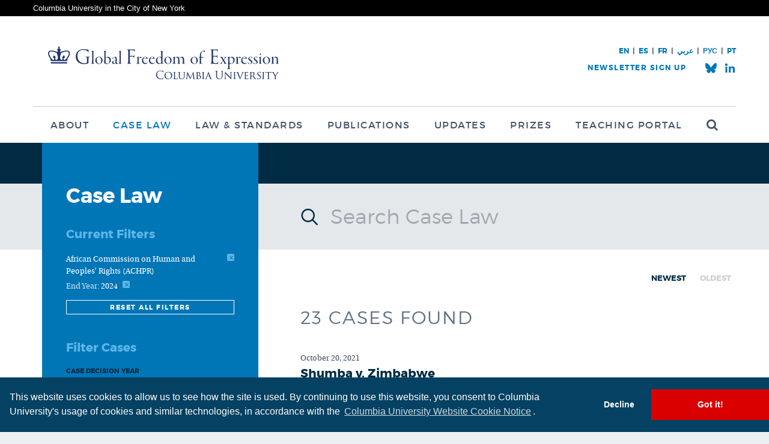

--- FILE ---
content_type: text/html; charset=UTF-8
request_url: https://globalfreedomofexpression.columbia.edu/cases/?f-judicial-body%5B0%5D=266&f-year-end=2024
body_size: 20503
content:
<!DOCTYPE html>
<html lang="en-US">
<head>
	<meta charset="utf-8">
	<title>Global Freedom of Expression | You searched for  - Global Freedom of Expression</title>
	<meta name="viewport" content="width=device-width, initial-scale=1.0">
	<meta http-equiv="X-UA-Compatible" content="IE=edge" />
	<link rel="shortcut icon" href="https://globalfreedomofexpression.columbia.edu/wp-content/themes/gfe/favicon.ico" type="image/x-icon" />
	<meta name='robots' content='noindex, follow' />
<link rel="alternate" hreflang="en" href="https://globalfreedomofexpression.columbia.edu/cases/" />
<link rel="alternate" hreflang="ar" href="https://globalfreedomofexpression.columbia.edu/ar/cases/" />
<link rel="alternate" hreflang="fr" href="https://globalfreedomofexpression.columbia.edu/fr/cas/" />
<link rel="alternate" hreflang="x-default" href="https://globalfreedomofexpression.columbia.edu/cases/" />

	<!-- This site is optimized with the Yoast SEO plugin v26.7 - https://yoast.com/wordpress/plugins/seo/ -->
	<meta property="og:locale" content="en_US" />
	<meta property="og:type" content="article" />
	<meta property="og:title" content="You searched for  - Global Freedom of Expression" />
	<meta property="og:site_name" content="Global Freedom of Expression" />
	<meta property="og:image" content="https://globalfreedomofexpression.columbia.edu/wp-content/uploads/2018/07/400x400Block_Solid.jpg" />
	<meta property="og:image:width" content="400" />
	<meta property="og:image:height" content="400" />
	<meta property="og:image:type" content="image/jpeg" />
	<meta name="twitter:card" content="summary_large_image" />
	<meta name="twitter:title" content="You searched for  - Global Freedom of Expression" />
	<meta name="twitter:site" content="@ColumbiaGFoE" />
	<script type="application/ld+json" class="yoast-schema-graph">{"@context":"https://schema.org","@graph":[{"@type":"WebPage","@id":"https://globalfreedomofexpression.columbia.edu/?lang=es%2F&s","url":"https://globalfreedomofexpression.columbia.edu/cases/shumba-v-zimbabwe/","name":"You searched for - Global Freedom of Expression","isPartOf":{"@id":"https://globalfreedomofexpression.columbia.edu/?lang=es/#website"},"datePublished":"2022-02-15T23:13:45+00:00","dateModified":"2022-02-16T00:01:23+00:00","breadcrumb":{"@id":"https://globalfreedomofexpression.columbia.edu/cases/shumba-v-zimbabwe/#breadcrumb"},"inLanguage":"en-US","potentialAction":[{"@type":"ReadAction","target":["https://globalfreedomofexpression.columbia.edu/cases/shumba-v-zimbabwe/"]}]},{"@type":"BreadcrumbList","@id":"https://globalfreedomofexpression.columbia.edu/cases/shumba-v-zimbabwe/#breadcrumb","itemListElement":[{"@type":"ListItem","position":1,"name":"Home","item":"https://globalfreedomofexpression.columbia.edu/"},{"@type":"ListItem","position":2,"name":"Shumba v. Zimbabwe"}]},{"@type":"WebSite","@id":"https://globalfreedomofexpression.columbia.edu/?lang=es/#website","url":"https://globalfreedomofexpression.columbia.edu/?lang=es/","name":"Global Freedom of Expression","description":"","publisher":{"@id":"https://globalfreedomofexpression.columbia.edu/?lang=es/#organization"},"potentialAction":[{"@type":"SearchAction","target":{"@type":"EntryPoint","urlTemplate":"https://globalfreedomofexpression.columbia.edu/?lang=es/?s={search_term_string}"},"query-input":{"@type":"PropertyValueSpecification","valueRequired":true,"valueName":"search_term_string"}}],"inLanguage":"en-US"},{"@type":"Organization","@id":"https://globalfreedomofexpression.columbia.edu/?lang=es/#organization","name":"Columbia Global Freedom of Expression","url":"https://globalfreedomofexpression.columbia.edu/?lang=es/","logo":{"@type":"ImageObject","inLanguage":"en-US","@id":"https://globalfreedomofexpression.columbia.edu/?lang=es/#/schema/logo/image/","url":"https://globalfreedomofexpression.columbia.edu/wp-content/uploads/2019/07/Twitter-Card.png","contentUrl":"https://globalfreedomofexpression.columbia.edu/wp-content/uploads/2019/07/Twitter-Card.png","width":600,"height":335,"caption":"Columbia Global Freedom of Expression"},"image":{"@id":"https://globalfreedomofexpression.columbia.edu/?lang=es/#/schema/logo/image/"},"sameAs":["https://www.facebook.com/ColumbiaGFoE","https://x.com/ColumbiaGFoE","https://www.youtube.com/channel/UCZuGDkNS0LNHycMxbrn1UiQ"]}]}</script>
	<!-- / Yoast SEO plugin. -->


<link rel='dns-prefetch' href='//ajax.googleapis.com' />
<link rel='dns-prefetch' href='//www.google.com' />
<link rel="alternate" type="application/rss+xml" title="Global Freedom of Expression &raquo; Feed" href="https://globalfreedomofexpression.columbia.edu/feed/" />
<link rel="alternate" type="application/rss+xml" title="Global Freedom of Expression &raquo; Comments Feed" href="https://globalfreedomofexpression.columbia.edu/comments/feed/" />
<link rel="alternate" title="oEmbed (JSON)" type="application/json+oembed" href="https://globalfreedomofexpression.columbia.edu/wp-json/oembed/1.0/embed?url=https%3A%2F%2Fglobalfreedomofexpression.columbia.edu%2Fcases%2Fshumba-v-zimbabwe%2F" />
<link rel="alternate" title="oEmbed (XML)" type="text/xml+oembed" href="https://globalfreedomofexpression.columbia.edu/wp-json/oembed/1.0/embed?url=https%3A%2F%2Fglobalfreedomofexpression.columbia.edu%2Fcases%2Fshumba-v-zimbabwe%2F&#038;format=xml" />
<style id='wp-emoji-styles-inline-css' type='text/css'>

	img.wp-smiley, img.emoji {
		display: inline !important;
		border: none !important;
		box-shadow: none !important;
		height: 1em !important;
		width: 1em !important;
		margin: 0 0.07em !important;
		vertical-align: -0.1em !important;
		background: none !important;
		padding: 0 !important;
	}
/*# sourceURL=wp-emoji-styles-inline-css */
</style>
<link rel='stylesheet' id='wp-block-library-css' href='https://globalfreedomofexpression.columbia.edu/wp-includes/css/dist/block-library/style.min.css?ver=6.9' type='text/css' media='all' />
<style id='global-styles-inline-css' type='text/css'>
:root{--wp--preset--aspect-ratio--square: 1;--wp--preset--aspect-ratio--4-3: 4/3;--wp--preset--aspect-ratio--3-4: 3/4;--wp--preset--aspect-ratio--3-2: 3/2;--wp--preset--aspect-ratio--2-3: 2/3;--wp--preset--aspect-ratio--16-9: 16/9;--wp--preset--aspect-ratio--9-16: 9/16;--wp--preset--color--black: #000000;--wp--preset--color--cyan-bluish-gray: #abb8c3;--wp--preset--color--white: #ffffff;--wp--preset--color--pale-pink: #f78da7;--wp--preset--color--vivid-red: #cf2e2e;--wp--preset--color--luminous-vivid-orange: #ff6900;--wp--preset--color--luminous-vivid-amber: #fcb900;--wp--preset--color--light-green-cyan: #7bdcb5;--wp--preset--color--vivid-green-cyan: #00d084;--wp--preset--color--pale-cyan-blue: #8ed1fc;--wp--preset--color--vivid-cyan-blue: #0693e3;--wp--preset--color--vivid-purple: #9b51e0;--wp--preset--gradient--vivid-cyan-blue-to-vivid-purple: linear-gradient(135deg,rgb(6,147,227) 0%,rgb(155,81,224) 100%);--wp--preset--gradient--light-green-cyan-to-vivid-green-cyan: linear-gradient(135deg,rgb(122,220,180) 0%,rgb(0,208,130) 100%);--wp--preset--gradient--luminous-vivid-amber-to-luminous-vivid-orange: linear-gradient(135deg,rgb(252,185,0) 0%,rgb(255,105,0) 100%);--wp--preset--gradient--luminous-vivid-orange-to-vivid-red: linear-gradient(135deg,rgb(255,105,0) 0%,rgb(207,46,46) 100%);--wp--preset--gradient--very-light-gray-to-cyan-bluish-gray: linear-gradient(135deg,rgb(238,238,238) 0%,rgb(169,184,195) 100%);--wp--preset--gradient--cool-to-warm-spectrum: linear-gradient(135deg,rgb(74,234,220) 0%,rgb(151,120,209) 20%,rgb(207,42,186) 40%,rgb(238,44,130) 60%,rgb(251,105,98) 80%,rgb(254,248,76) 100%);--wp--preset--gradient--blush-light-purple: linear-gradient(135deg,rgb(255,206,236) 0%,rgb(152,150,240) 100%);--wp--preset--gradient--blush-bordeaux: linear-gradient(135deg,rgb(254,205,165) 0%,rgb(254,45,45) 50%,rgb(107,0,62) 100%);--wp--preset--gradient--luminous-dusk: linear-gradient(135deg,rgb(255,203,112) 0%,rgb(199,81,192) 50%,rgb(65,88,208) 100%);--wp--preset--gradient--pale-ocean: linear-gradient(135deg,rgb(255,245,203) 0%,rgb(182,227,212) 50%,rgb(51,167,181) 100%);--wp--preset--gradient--electric-grass: linear-gradient(135deg,rgb(202,248,128) 0%,rgb(113,206,126) 100%);--wp--preset--gradient--midnight: linear-gradient(135deg,rgb(2,3,129) 0%,rgb(40,116,252) 100%);--wp--preset--font-size--small: 13px;--wp--preset--font-size--medium: 20px;--wp--preset--font-size--large: 36px;--wp--preset--font-size--x-large: 42px;--wp--preset--spacing--20: 0.44rem;--wp--preset--spacing--30: 0.67rem;--wp--preset--spacing--40: 1rem;--wp--preset--spacing--50: 1.5rem;--wp--preset--spacing--60: 2.25rem;--wp--preset--spacing--70: 3.38rem;--wp--preset--spacing--80: 5.06rem;--wp--preset--shadow--natural: 6px 6px 9px rgba(0, 0, 0, 0.2);--wp--preset--shadow--deep: 12px 12px 50px rgba(0, 0, 0, 0.4);--wp--preset--shadow--sharp: 6px 6px 0px rgba(0, 0, 0, 0.2);--wp--preset--shadow--outlined: 6px 6px 0px -3px rgb(255, 255, 255), 6px 6px rgb(0, 0, 0);--wp--preset--shadow--crisp: 6px 6px 0px rgb(0, 0, 0);}:where(.is-layout-flex){gap: 0.5em;}:where(.is-layout-grid){gap: 0.5em;}body .is-layout-flex{display: flex;}.is-layout-flex{flex-wrap: wrap;align-items: center;}.is-layout-flex > :is(*, div){margin: 0;}body .is-layout-grid{display: grid;}.is-layout-grid > :is(*, div){margin: 0;}:where(.wp-block-columns.is-layout-flex){gap: 2em;}:where(.wp-block-columns.is-layout-grid){gap: 2em;}:where(.wp-block-post-template.is-layout-flex){gap: 1.25em;}:where(.wp-block-post-template.is-layout-grid){gap: 1.25em;}.has-black-color{color: var(--wp--preset--color--black) !important;}.has-cyan-bluish-gray-color{color: var(--wp--preset--color--cyan-bluish-gray) !important;}.has-white-color{color: var(--wp--preset--color--white) !important;}.has-pale-pink-color{color: var(--wp--preset--color--pale-pink) !important;}.has-vivid-red-color{color: var(--wp--preset--color--vivid-red) !important;}.has-luminous-vivid-orange-color{color: var(--wp--preset--color--luminous-vivid-orange) !important;}.has-luminous-vivid-amber-color{color: var(--wp--preset--color--luminous-vivid-amber) !important;}.has-light-green-cyan-color{color: var(--wp--preset--color--light-green-cyan) !important;}.has-vivid-green-cyan-color{color: var(--wp--preset--color--vivid-green-cyan) !important;}.has-pale-cyan-blue-color{color: var(--wp--preset--color--pale-cyan-blue) !important;}.has-vivid-cyan-blue-color{color: var(--wp--preset--color--vivid-cyan-blue) !important;}.has-vivid-purple-color{color: var(--wp--preset--color--vivid-purple) !important;}.has-black-background-color{background-color: var(--wp--preset--color--black) !important;}.has-cyan-bluish-gray-background-color{background-color: var(--wp--preset--color--cyan-bluish-gray) !important;}.has-white-background-color{background-color: var(--wp--preset--color--white) !important;}.has-pale-pink-background-color{background-color: var(--wp--preset--color--pale-pink) !important;}.has-vivid-red-background-color{background-color: var(--wp--preset--color--vivid-red) !important;}.has-luminous-vivid-orange-background-color{background-color: var(--wp--preset--color--luminous-vivid-orange) !important;}.has-luminous-vivid-amber-background-color{background-color: var(--wp--preset--color--luminous-vivid-amber) !important;}.has-light-green-cyan-background-color{background-color: var(--wp--preset--color--light-green-cyan) !important;}.has-vivid-green-cyan-background-color{background-color: var(--wp--preset--color--vivid-green-cyan) !important;}.has-pale-cyan-blue-background-color{background-color: var(--wp--preset--color--pale-cyan-blue) !important;}.has-vivid-cyan-blue-background-color{background-color: var(--wp--preset--color--vivid-cyan-blue) !important;}.has-vivid-purple-background-color{background-color: var(--wp--preset--color--vivid-purple) !important;}.has-black-border-color{border-color: var(--wp--preset--color--black) !important;}.has-cyan-bluish-gray-border-color{border-color: var(--wp--preset--color--cyan-bluish-gray) !important;}.has-white-border-color{border-color: var(--wp--preset--color--white) !important;}.has-pale-pink-border-color{border-color: var(--wp--preset--color--pale-pink) !important;}.has-vivid-red-border-color{border-color: var(--wp--preset--color--vivid-red) !important;}.has-luminous-vivid-orange-border-color{border-color: var(--wp--preset--color--luminous-vivid-orange) !important;}.has-luminous-vivid-amber-border-color{border-color: var(--wp--preset--color--luminous-vivid-amber) !important;}.has-light-green-cyan-border-color{border-color: var(--wp--preset--color--light-green-cyan) !important;}.has-vivid-green-cyan-border-color{border-color: var(--wp--preset--color--vivid-green-cyan) !important;}.has-pale-cyan-blue-border-color{border-color: var(--wp--preset--color--pale-cyan-blue) !important;}.has-vivid-cyan-blue-border-color{border-color: var(--wp--preset--color--vivid-cyan-blue) !important;}.has-vivid-purple-border-color{border-color: var(--wp--preset--color--vivid-purple) !important;}.has-vivid-cyan-blue-to-vivid-purple-gradient-background{background: var(--wp--preset--gradient--vivid-cyan-blue-to-vivid-purple) !important;}.has-light-green-cyan-to-vivid-green-cyan-gradient-background{background: var(--wp--preset--gradient--light-green-cyan-to-vivid-green-cyan) !important;}.has-luminous-vivid-amber-to-luminous-vivid-orange-gradient-background{background: var(--wp--preset--gradient--luminous-vivid-amber-to-luminous-vivid-orange) !important;}.has-luminous-vivid-orange-to-vivid-red-gradient-background{background: var(--wp--preset--gradient--luminous-vivid-orange-to-vivid-red) !important;}.has-very-light-gray-to-cyan-bluish-gray-gradient-background{background: var(--wp--preset--gradient--very-light-gray-to-cyan-bluish-gray) !important;}.has-cool-to-warm-spectrum-gradient-background{background: var(--wp--preset--gradient--cool-to-warm-spectrum) !important;}.has-blush-light-purple-gradient-background{background: var(--wp--preset--gradient--blush-light-purple) !important;}.has-blush-bordeaux-gradient-background{background: var(--wp--preset--gradient--blush-bordeaux) !important;}.has-luminous-dusk-gradient-background{background: var(--wp--preset--gradient--luminous-dusk) !important;}.has-pale-ocean-gradient-background{background: var(--wp--preset--gradient--pale-ocean) !important;}.has-electric-grass-gradient-background{background: var(--wp--preset--gradient--electric-grass) !important;}.has-midnight-gradient-background{background: var(--wp--preset--gradient--midnight) !important;}.has-small-font-size{font-size: var(--wp--preset--font-size--small) !important;}.has-medium-font-size{font-size: var(--wp--preset--font-size--medium) !important;}.has-large-font-size{font-size: var(--wp--preset--font-size--large) !important;}.has-x-large-font-size{font-size: var(--wp--preset--font-size--x-large) !important;}
/*# sourceURL=global-styles-inline-css */
</style>

<style id='classic-theme-styles-inline-css' type='text/css'>
/*! This file is auto-generated */
.wp-block-button__link{color:#fff;background-color:#32373c;border-radius:9999px;box-shadow:none;text-decoration:none;padding:calc(.667em + 2px) calc(1.333em + 2px);font-size:1.125em}.wp-block-file__button{background:#32373c;color:#fff;text-decoration:none}
/*# sourceURL=/wp-includes/css/classic-themes.min.css */
</style>
<link rel='stylesheet' id='cpsh-shortcodes-css' href='https://globalfreedomofexpression.columbia.edu/wp-content/plugins/column-shortcodes//assets/css/shortcodes.css?ver=1.0.1' type='text/css' media='all' />
<link rel='stylesheet' id='ep_general_styles-css' href='https://globalfreedomofexpression.columbia.edu/wp-content/plugins/elasticpress/dist/css/general-styles.css?ver=66295efe92a630617c00' type='text/css' media='all' />
<link rel='stylesheet' id='el-style-css' href='https://globalfreedomofexpression.columbia.edu/wp-content/themes/gfe/style.css?ver=v57' type='text/css' media='all' />
<link rel='stylesheet' id='el-print-css' href='https://globalfreedomofexpression.columbia.edu/wp-content/themes/gfe/styles/print.css?ver=v57' type='text/css' media='print' />
<script type="text/javascript" src="https://globalfreedomofexpression.columbia.edu/wp-content/themes/gfe/javascript/modernizr.js" id="modernizr-js"></script>
<script type="text/javascript" src="https://globalfreedomofexpression.columbia.edu/wp-content/themes/gfe/javascript/cookieconsent.js" id="cookieconsent-js"></script>
<link rel="https://api.w.org/" href="https://globalfreedomofexpression.columbia.edu/wp-json/" /><link rel="alternate" title="JSON" type="application/json" href="https://globalfreedomofexpression.columbia.edu/wp-json/wp/v2/pages/41588" /><link rel="EditURI" type="application/rsd+xml" title="RSD" href="https://globalfreedomofexpression.columbia.edu/xmlrpc.php?rsd" />
<link rel='shortlink' href='https://globalfreedomofexpression.columbia.edu/?p=41588' />
<meta name="generator" content="WPML ver:4.8.6 stt:5,1,4,2;" />
		<style type="text/css" id="wp-custom-css">
			.zoom {
	transition: transform .5s ; 
}
.zoom:hover {
	transform: scale(1.05) ;
}
		</style>
		
	<!-- Google Tag Manager -->
	<script>(function(w,d,s,l,i){w[l]=w[l]||[];w[l].push({'gtm.start':
	new Date().getTime(),event:'gtm.js'});var f=d.getElementsByTagName(s)[0],
	j=d.createElement(s),dl=l!='dataLayer'?'&l='+l:'';j.async=true;j.src=
	'https://www.googletagmanager.com/gtm.js?id='+i+dl;f.parentNode.insertBefore(j,f);
	})(window,document,'script','dataLayer','GTM-MJRMH26');</script>
	<!-- End Google Tag Manager -->

</head>
<body class="search search-results wp-singular page-template page-template-template-cases-elastic page-template-template-cases-elastic-php page page-id-41588 wp-theme-gfe lang-en">

	<!-- Google Tag Manager (noscript) -->
	<noscript><iframe src="https://www.googletagmanager.com/ns.html?id=GTM-MJRMH26"
	height="0" width="0" style="display:none;visibility:hidden"></iframe></noscript>
	<!-- End Google Tag Manager (noscript) -->

<div class="root-a">
	<div class="super-header">
		<div class="contain">
			<a href="http://www.columbia.edu/">Columbia University in the City of New York</a>
		</div>
	</div>
			<header class="top-a" id="top">

		<div class="contain" dir="ltr">

						<h1 class="logo"><a href="/" accesskey="h"><img src="https://globalfreedomofexpression.columbia.edu/wp-content/themes/gfe/images/logo-2-a-new.svg" width="434" height="55" alt="Global Freedom of Expression"></a></h1>
			<nav class="skips">
				<ul>
					<li><a href="#nav" accesskey="n">Skip to navigation [n]</a></li>
					<li><a href="#content" accesskey="c">Skip to content [c]</a></li>
					<li><a href="#footer" accesskey="f">Skip to footer [f]</a></li>
				</ul>
			</nav>

																<nav class="nav" id="nav">
						<h2 class="hx"><span>Navigation</span></h2>
						<ul id="menu-main-menu" class="main"><li id="menu-item-2105" class="menu-item menu-item-type-post_type menu-item-object-page menu-item-has-children menu-item-2105"><a href="https://globalfreedomofexpression.columbia.edu/about/">About</a>
<ul class="sub-menu">
	<li id="menu-item-2657" class="menu-item menu-item-type-post_type menu-item-object-page menu-item-2657"><a href="https://globalfreedomofexpression.columbia.edu/about/mission/">Mission</a></li>
	<li id="menu-item-2107" class="menu-item menu-item-type-post_type menu-item-object-page menu-item-2107"><a href="https://globalfreedomofexpression.columbia.edu/about/people/">People</a></li>
	<li id="menu-item-2106" class="menu-item menu-item-type-post_type menu-item-object-page menu-item-2106"><a href="https://globalfreedomofexpression.columbia.edu/about/experts/">Experts</a></li>
	<li id="menu-item-33524" class="menu-item menu-item-type-custom menu-item-object-custom menu-item-33524"><a href="https://globalfreedomofexpression.columbia.edu/about/events/">Events</a></li>
	<li id="menu-item-41902" class="menu-item menu-item-type-post_type menu-item-object-page menu-item-41902"><a href="https://globalfreedomofexpression.columbia.edu/about/sponsors-and-partners/">Sponsors</a></li>
	<li id="menu-item-162882" class="menu-item menu-item-type-post_type menu-item-object-page menu-item-162882"><a href="https://globalfreedomofexpression.columbia.edu/about/spanish-database/">Spanish Database</a></li>
	<li id="menu-item-162610" class="menu-item menu-item-type-post_type menu-item-object-page menu-item-162610"><a href="https://globalfreedomofexpression.columbia.edu/about/about-the-french-database/">French Database</a></li>
	<li id="menu-item-2109" class="menu-item menu-item-type-post_type menu-item-object-page menu-item-2109"><a href="https://globalfreedomofexpression.columbia.edu/about/contact/">Contact</a></li>
</ul>
</li>
<li id="menu-item-42118" class="menu-item menu-item-type-post_type menu-item-object-page current-menu-item page_item page-item-41588 current_page_item -active menu-item-42118"><a href="https://globalfreedomofexpression.columbia.edu/cases/" aria-current="page">Case Law</a></li>
<li id="menu-item-2069" class="menu-item menu-item-type-post_type menu-item-object-page menu-item-2069"><a href="https://globalfreedomofexpression.columbia.edu/law-standards/">Law &#038; Standards</a></li>
<li id="menu-item-2084" class="menu-item menu-item-type-post_type menu-item-object-page menu-item-has-children menu-item-2084"><a href="https://globalfreedomofexpression.columbia.edu/publications/">Publications</a>
<ul class="sub-menu">
	<li id="menu-item-168198" class="menu-item menu-item-type-post_type menu-item-object-page menu-item-168198"><a href="https://globalfreedomofexpression.columbia.edu/publications/">Publications</a></li>
	<li id="menu-item-107077" class="menu-item menu-item-type-post_type menu-item-object-page menu-item-107077"><a href="https://globalfreedomofexpression.columbia.edu/a-special-collection-of-the-case-law-of-freedom-of-expression/">Special Collection of the Case Law on Freedom of Expression</a></li>
	<li id="menu-item-53963" class="menu-item menu-item-type-post_type menu-item-object-page menu-item-53963"><a href="https://globalfreedomofexpression.columbia.edu/newsletter-archive/">Newsletter Archive</a></li>
</ul>
</li>
<li id="menu-item-2068" class="menu-item menu-item-type-post_type menu-item-object-page menu-item-2068"><a href="https://globalfreedomofexpression.columbia.edu/updates/">Updates</a></li>
<li id="menu-item-149144" class="menu-item menu-item-type-post_type menu-item-object-page menu-item-has-children menu-item-149144"><a href="https://globalfreedomofexpression.columbia.edu/home-page/prizes/">Prizes</a>
<ul class="sub-menu">
	<li id="menu-item-149145" class="menu-item menu-item-type-post_type menu-item-object-page menu-item-149145"><a href="https://globalfreedomofexpression.columbia.edu/home-page/prizes/">About the Prizes</a></li>
	<li id="menu-item-149143" class="menu-item menu-item-type-post_type menu-item-object-page menu-item-149143"><a href="https://globalfreedomofexpression.columbia.edu/home-page/global-freedom-of-expression-prize-winners-2024/">2024 Prize Winners</a></li>
	<li id="menu-item-107548" class="menu-item menu-item-type-post_type menu-item-object-page menu-item-107548"><a href="https://globalfreedomofexpression.columbia.edu/prizewinners2022/">2022 Prize Winners</a></li>
	<li id="menu-item-64233" class="menu-item menu-item-type-post_type menu-item-object-page menu-item-64233"><a href="https://globalfreedomofexpression.columbia.edu/2018-columbia-global-freedom-expression-prize-winner-significant-legal-service/">2018 Excellence in Legal Services</a></li>
	<li id="menu-item-64234" class="menu-item menu-item-type-post_type menu-item-object-page menu-item-64234"><a href="https://globalfreedomofexpression.columbia.edu/home-page/prizes/2018-columbia-global-freedom-expression-prize-winner-significant-legal-ruling/">2018 Significant Legal Ruling</a></li>
	<li id="menu-item-64236" class="menu-item menu-item-type-post_type menu-item-object-page menu-item-64236"><a href="https://globalfreedomofexpression.columbia.edu/prizewinners2016/">2016 Prize Winners</a></li>
	<li id="menu-item-64235" class="menu-item menu-item-type-post_type menu-item-object-page menu-item-64235"><a href="https://globalfreedomofexpression.columbia.edu/prizewinners2015/">2015 Prize Winners</a></li>
</ul>
</li>
<li id="menu-item-168199" class="menu-item menu-item-type-custom menu-item-object-custom menu-item-168199"><a href="https://teaching.globalfreedomofexpression.columbia.edu/">Teaching Portal</a></li>
<li id="menu-item-2869" class="search menu-item menu-item-type-post_type menu-item-object-page menu-item-2869"><a href="https://globalfreedomofexpression.columbia.edu/search/"><span>Search</span></a></li>
</ul>					</nav>
							
										<div class="corner2">
					<div class="corner2-links">
																											<a href="/" class="">EN</a>
																				<span> | </span>							<a href="https://globalfreedomofexpression.columbia.edu/es/" class="">ES</a>
																				<span> | </span>							<a href="https://globalfreedomofexpression.columbia.edu/?lang=fr" class="">FR</a>
																				<span> | </span>							<a href="https://globalfreedomofexpression.columbia.edu/ar/" class="">عربي</a>
																				<span> | </span>							<a href="https://globalfreedomofexpression.columbia.edu/unesco-russian-page-%d0%b0%d0%bd%d0%b0%d0%bb%d0%b8%d0%b7-%d0%b7%d0%bd%d0%b0%d1%87%d0%b8%d0%bc%d1%8b%d1%85-%d1%81%d1%83%d0%b4%d0%b5%d0%b1%d0%bd%d1%8b%d1%85-%d1%80%d0%b5%d1%88%d0%b5%d0%bd%d0%b8%d0%b9/" class="">РУС </a>
																				<span> | </span>							<a href="https://globalfreedomofexpression.columbia.edu/analise-jurisprudencial-em-portugues-sobre-liberdade-de-expressao-ao-redor-do-mundo-por-columbia-global-freedom-of-expression/" class="">PT</a>
											</div>
											<div class="corner2-wrap">
							<ul class="socials-a">
								<li class="bluesky"><a href="https://bsky.app/profile/cgfoe.bsky.social"><span>CGFoE.bsky.social</span></a></li>
								<li class="linkedin"><a href="https://www.linkedin.com/company/cgfoe/"><span>LinkedIn</span></a></li>
							</ul>
							<script>(function() {
	window.mc4wp = window.mc4wp || {
		listeners: [],
		forms: {
			on: function(evt, cb) {
				window.mc4wp.listeners.push(
					{
						event   : evt,
						callback: cb
					}
				);
			}
		}
	}
})();
</script><!-- Mailchimp for WordPress v4.10.9 - https://wordpress.org/plugins/mailchimp-for-wp/ --><form id="mc4wp-form-1" class="mc4wp-form mc4wp-form-56275 mc4wp-ajax newsletter" method="post" data-id="56275" data-name="" ><div class="mc4wp-form-fields"><h3 class="hx"><span>Newsletter Sign Up</span></h3>
<div class="fields">
    <p class="email"><label for="f-nemail">Email Address</label>
		<input type="email" name="EMAIL" id="f-nemail" placeholder="Email Address" required />
  	</p>
    <p class="action"><button type="submit">Sign Up</button></p>
</div></div><label style="display: none !important;">Leave this field empty if you're human: <input type="text" name="_mc4wp_honeypot" value="" tabindex="-1" autocomplete="off" /></label><input type="hidden" name="_mc4wp_timestamp" value="1769802831" /><input type="hidden" name="_mc4wp_form_id" value="56275" /><input type="hidden" name="_mc4wp_form_element_id" value="mc4wp-form-1" /><div class="mc4wp-response"></div></form><!-- / Mailchimp for WordPress Plugin -->						</div>
									</div>
			
		</div>
	</header>
	<!--[if lte IE 8]>
	<div class="browser-a">
		<p>Your browser is outdated, it may not render this page properly, please <a href="http://browsehappy.com/" rel="external">upgrade</a>.</p>
	</div>
	<![endif]-->
	<section class="content-a elastic" id="content">
		<div class="wrap">
			<div class="library-a">
				<div class="sidebar">
					<div class="wrap">
						<h1 class="hx">Case Law</h1>
						<nav class="tabs-a i3">
							<ul>
								<li><a href="#search">Search</a></li>
								<li><a href="#filters">Filters</a></li>
								<li><a href="#tags">Tags</a></li>
							</ul>
						</nav>
						<form action="" method="get" id="filter-search">
							
							<style>.moreless { display: none; } </style>
							<div id="filters" class="filters tab" data-more="+ More Filters" data-less="- Less Filters">

								
																	<h3 class="hx">Current Filters</h3>
									<div class="filters-remove">
										<li><a href="?f-year-end=2024">African Commission on Human and Peoples’ Rights (ACHPR)</a></li><li><a href="?f-judicial-body[]=266"><span>End Year:</span> 2024</a></li>									</div>
								
																	<div class="reset-filter"><a class="button-b white" href="https://globalfreedomofexpression.columbia.edu/cases/">Reset All Filters</a></div>
								
								<h3 class="hx pad">Filter Cases</h3>
									<div class="section">
		<h4 class="hx">Case Decision Year</h4>
		<ul class="list-years">

			<select class="light" name="f-year-start">
				<option value="1918"  >1918</option><option value="1919"  >1919</option><option value="1920"  >1920</option><option value="1921"  >1921</option><option value="1922"  >1922</option><option value="1923"  >1923</option><option value="1924"  >1924</option><option value="1925"  >1925</option><option value="1926"  >1926</option><option value="1927"  >1927</option><option value="1928"  >1928</option><option value="1929"  >1929</option><option value="1930"  >1930</option><option value="1931"  >1931</option><option value="1932"  >1932</option><option value="1933"  >1933</option><option value="1934"  >1934</option><option value="1935"  >1935</option><option value="1936"  >1936</option><option value="1937"  >1937</option><option value="1938"  >1938</option><option value="1939"  >1939</option><option value="1940"  >1940</option><option value="1941"  >1941</option><option value="1942"  >1942</option><option value="1943"  >1943</option><option value="1944"  >1944</option><option value="1945"  >1945</option><option value="1946"  >1946</option><option value="1947"  >1947</option><option value="1948"  >1948</option><option value="1949"  >1949</option><option value="1950"  >1950</option><option value="1951"  >1951</option><option value="1952"  >1952</option><option value="1953"  >1953</option><option value="1954"  >1954</option><option value="1955"  >1955</option><option value="1956"  >1956</option><option value="1957"  >1957</option><option value="1958"  >1958</option><option value="1959"  >1959</option><option value="1960"  >1960</option><option value="1961"  >1961</option><option value="1962"  >1962</option><option value="1963"  >1963</option><option value="1964"  >1964</option><option value="1965"  >1965</option><option value="1966"  >1966</option><option value="1967"  >1967</option><option value="1968"  >1968</option><option value="1969"  >1969</option><option value="1970"  >1970</option><option value="1971"  >1971</option><option value="1972"  >1972</option><option value="1973"  >1973</option><option value="1974"  >1974</option><option value="1975"  >1975</option><option value="1976"  >1976</option><option value="1977"  >1977</option><option value="1978"  >1978</option><option value="1979"  >1979</option><option value="1980"  >1980</option><option value="1981"  >1981</option><option value="1982"  >1982</option><option value="1983"  >1983</option><option value="1984"  >1984</option><option value="1985"  >1985</option><option value="1986"  >1986</option><option value="1987"  >1987</option><option value="1988"  >1988</option><option value="1989"  >1989</option><option value="1990"  >1990</option><option value="1991"  >1991</option><option value="1992"  >1992</option><option value="1993"  >1993</option><option value="1994"  >1994</option><option value="1995"  >1995</option><option value="1996"  >1996</option><option value="1997"  >1997</option><option value="1998"  >1998</option><option value="1999"  >1999</option><option value="2000"  >2000</option><option value="2001"  >2001</option><option value="2002"  >2002</option><option value="2003"  >2003</option><option value="2004"  >2004</option><option value="2005"  >2005</option><option value="2006"  >2006</option><option value="2007"  >2007</option><option value="2008"  >2008</option><option value="2009"  >2009</option><option value="2010"  >2010</option><option value="2011"  >2011</option><option value="2012"  >2012</option><option value="2013"  >2013</option><option value="2014"  >2014</option><option value="2015"  >2015</option><option value="2016"  >2016</option><option value="2017"  >2017</option><option value="2018"  >2018</option><option value="2019"  >2019</option><option value="2020"  >2020</option><option value="2021"  >2021</option><option value="2022"  >2022</option><option value="2023"  >2023</option><option value="2024"  >2024</option><option value="2025"  >2025</option><option value="2026"  >2026</option>			</select>

			<select class="light" name="f-year-end">
				<option value="1918"  >1918</option><option value="1919"  >1919</option><option value="1920"  >1920</option><option value="1921"  >1921</option><option value="1922"  >1922</option><option value="1923"  >1923</option><option value="1924"  >1924</option><option value="1925"  >1925</option><option value="1926"  >1926</option><option value="1927"  >1927</option><option value="1928"  >1928</option><option value="1929"  >1929</option><option value="1930"  >1930</option><option value="1931"  >1931</option><option value="1932"  >1932</option><option value="1933"  >1933</option><option value="1934"  >1934</option><option value="1935"  >1935</option><option value="1936"  >1936</option><option value="1937"  >1937</option><option value="1938"  >1938</option><option value="1939"  >1939</option><option value="1940"  >1940</option><option value="1941"  >1941</option><option value="1942"  >1942</option><option value="1943"  >1943</option><option value="1944"  >1944</option><option value="1945"  >1945</option><option value="1946"  >1946</option><option value="1947"  >1947</option><option value="1948"  >1948</option><option value="1949"  >1949</option><option value="1950"  >1950</option><option value="1951"  >1951</option><option value="1952"  >1952</option><option value="1953"  >1953</option><option value="1954"  >1954</option><option value="1955"  >1955</option><option value="1956"  >1956</option><option value="1957"  >1957</option><option value="1958"  >1958</option><option value="1959"  >1959</option><option value="1960"  >1960</option><option value="1961"  >1961</option><option value="1962"  >1962</option><option value="1963"  >1963</option><option value="1964"  >1964</option><option value="1965"  >1965</option><option value="1966"  >1966</option><option value="1967"  >1967</option><option value="1968"  >1968</option><option value="1969"  >1969</option><option value="1970"  >1970</option><option value="1971"  >1971</option><option value="1972"  >1972</option><option value="1973"  >1973</option><option value="1974"  >1974</option><option value="1975"  >1975</option><option value="1976"  >1976</option><option value="1977"  >1977</option><option value="1978"  >1978</option><option value="1979"  >1979</option><option value="1980"  >1980</option><option value="1981"  >1981</option><option value="1982"  >1982</option><option value="1983"  >1983</option><option value="1984"  >1984</option><option value="1985"  >1985</option><option value="1986"  >1986</option><option value="1987"  >1987</option><option value="1988"  >1988</option><option value="1989"  >1989</option><option value="1990"  >1990</option><option value="1991"  >1991</option><option value="1992"  >1992</option><option value="1993"  >1993</option><option value="1994"  >1994</option><option value="1995"  >1995</option><option value="1996"  >1996</option><option value="1997"  >1997</option><option value="1998"  >1998</option><option value="1999"  >1999</option><option value="2000"  >2000</option><option value="2001"  >2001</option><option value="2002"  >2002</option><option value="2003"  >2003</option><option value="2004"  >2004</option><option value="2005"  >2005</option><option value="2006"  >2006</option><option value="2007"  >2007</option><option value="2008"  >2008</option><option value="2009"  >2009</option><option value="2010"  >2010</option><option value="2011"  >2011</option><option value="2012"  >2012</option><option value="2013"  >2013</option><option value="2014"  >2014</option><option value="2015"  >2015</option><option value="2016"  >2016</option><option value="2017"  >2017</option><option value="2018"  >2018</option><option value="2019"  >2019</option><option value="2020"  >2020</option><option value="2021"  >2021</option><option value="2022"  >2022</option><option value="2023"  >2023</option><option value="2024" selected >2024</option><option value="2025"  >2025</option><option value="2026"  >2026</option>
			</select>
		</ul>
	</div>
	
								
									
																						<div class="section collapse">
			<h4 class="hx">Region</h4>
			<ul class="list-region">
															<li class="">
								<input type="checkbox" name="f-region[]" id="f-region-3" value="3"
			>
		<label for="f-region-3">Africa (23)</label>
								
						</li>
																				<li class="">
								<input type="checkbox" name="f-region[]" id="f-region-4" value="4"
			>
		<label for="f-region-4">Asia and Asia Pacific (0)</label>
								
						</li>
																				<li class="">
								<input type="checkbox" name="f-region[]" id="f-region-5" value="5"
			>
		<label for="f-region-5">Europe and Central Asia (0)</label>
								
						</li>
																				<li class="">
								<input type="checkbox" name="f-region[]" id="f-region-6" value="6"
			>
		<label for="f-region-6">Middle East and North Africa (0)</label>
								
						</li>
																				<li class="">
								<input type="checkbox" name="f-region[]" id="f-region-7" value="7"
			>
		<label for="f-region-7">North America (0)</label>
								
						</li>
																				<li class="">
								<input type="checkbox" name="f-region[]" id="f-region-8" value="8"
			>
		<label for="f-region-8">Latin-America and Caribbean (0)</label>
								
						</li>
												</ul>
		</div>
											
								
									
																						<div class="section">
			<h4 class="hx">Countries</h4>
			<ul class="list-country">
				<select class="light" name="f-country[]">
											<option value="all">All Countries</option>
																								<option
								id="f-country-9"
								value="9"
															>
							Afghanistan (0)</option>
																			<option
								id="f-country-10"
								value="10"
															>
							Albania (0)</option>
																			<option
								id="f-country-14"
								value="14"
															>
							Angola (0)</option>
																			<option
								id="f-country-18"
								value="18"
															>
							Argentina (0)</option>
																			<option
								id="f-country-19"
								value="19"
															>
							Armenia (0)</option>
																			<option
								id="f-country-21"
								value="21"
															>
							Australia (0)</option>
																			<option
								id="f-country-22"
								value="22"
															>
							Austria (0)</option>
																			<option
								id="f-country-23"
								value="23"
															>
							Azerbaijan (0)</option>
																			<option
								id="f-country-25"
								value="25"
															>
							Bahrain (0)</option>
																			<option
								id="f-country-26"
								value="26"
															>
							Bangladesh (0)</option>
																			<option
								id="f-country-28"
								value="28"
															>
							Belarus (0)</option>
																			<option
								id="f-country-29"
								value="29"
															>
							Belgium (0)</option>
																			<option
								id="f-country-31"
								value="31"
															>
							Benin (0)</option>
																			<option
								id="f-country-32"
								value="32"
															>
							Bermuda (0)</option>
																			<option
								id="f-country-34"
								value="34"
															>
							Bolivia, Plurinational State of (0)</option>
																			<option
								id="f-country-36"
								value="36"
															>
							Bosnia and Herzegovina (0)</option>
																			<option
								id="f-country-37"
								value="37"
															>
							Botswana (1)</option>
																			<option
								id="f-country-39"
								value="39"
															>
							Brazil (0)</option>
																			<option
								id="f-country-42"
								value="42"
															>
							Bulgaria (0)</option>
																			<option
								id="f-country-43"
								value="43"
															>
							Burkina Faso (0)</option>
																			<option
								id="f-country-44"
								value="44"
															>
							Burundi (0)</option>
																			<option
								id="f-country-45"
								value="45"
															>
							Cambodia (0)</option>
																			<option
								id="f-country-46"
								value="46"
															>
							Cameroon (1)</option>
																			<option
								id="f-country-47"
								value="47"
															>
							Canada (0)</option>
																			<option
								id="f-country-52"
								value="52"
															>
							Chile (0)</option>
																			<option
								id="f-country-53"
								value="53"
															>
							China (0)</option>
																			<option
								id="f-country-56"
								value="56"
															>
							Colombia (0)</option>
																			<option
								id="f-country-61"
								value="61"
															>
							Costa Rica (0)</option>
																			<option
								id="f-country-62"
								value="62"
															>
							Croatia (0)</option>
																			<option
								id="f-country-63"
								value="63"
															>
							Cuba (0)</option>
																			<option
								id="f-country-65"
								value="65"
															>
							Cyprus (0)</option>
																			<option
								id="f-country-66"
								value="66"
															>
							Czech Republic (0)</option>
																			<option
								id="f-country-68"
								value="68"
															>
							Denmark (0)</option>
																			<option
								id="f-country-71"
								value="71"
															>
							Dominican Republic (0)</option>
																			<option
								id="f-country-72"
								value="72"
															>
							Ecuador (0)</option>
																			<option
								id="f-country-73"
								value="73"
															>
							Egypt (1)</option>
																			<option
								id="f-country-74"
								value="74"
															>
							El Salvador (0)</option>
																			<option
								id="f-country-76"
								value="76"
															>
							Eritrea (2)</option>
																			<option
								id="f-country-77"
								value="77"
															>
							Estonia (0)</option>
																			<option
								id="f-country-221"
								value="221"
															>
							Eswatini (Swaziland) (0)</option>
																			<option
								id="f-country-78"
								value="78"
															>
							Ethiopia (0)</option>
																			<option
								id="f-country-81"
								value="81"
															>
							Fiji (0)</option>
																			<option
								id="f-country-82"
								value="82"
															>
							Finland (0)</option>
																			<option
								id="f-country-83"
								value="83"
															>
							France (0)</option>
																			<option
								id="f-country-88"
								value="88"
															>
							Gambia (1)</option>
																			<option
								id="f-country-89"
								value="89"
															>
							Georgia (0)</option>
																			<option
								id="f-country-90"
								value="90"
															>
							Germany (0)</option>
																			<option
								id="f-country-91"
								value="91"
															>
							Ghana (0)</option>
																			<option
								id="f-country-93"
								value="93"
															>
							Greece (0)</option>
																			<option
								id="f-country-98"
								value="98"
															>
							Guatemala (0)</option>
																			<option
								id="f-country-100"
								value="100"
															>
							Guinea (0)</option>
																			<option
								id="f-country-101"
								value="101"
															>
							Guinea-Bissau (0)</option>
																			<option
								id="f-country-103"
								value="103"
															>
							Haiti (0)</option>
																			<option
								id="f-country-105"
								value="105"
															>
							Holy See (Vatican City State) (0)</option>
																			<option
								id="f-country-106"
								value="106"
															>
							Honduras (0)</option>
																			<option
								id="f-country-107"
								value="107"
															>
							Hong Kong (0)</option>
																			<option
								id="f-country-108"
								value="108"
															>
							Hungary (0)</option>
																			<option
								id="f-country-109"
								value="109"
															>
							Iceland (0)</option>
																			<option
								id="f-country-110"
								value="110"
															>
							India (0)</option>
																			<option
								id="f-country-111"
								value="111"
															>
							Indonesia (0)</option>
																			<option
								id="f-country-2676"
								value="2676"
															>
							International (0)</option>
																			<option
								id="f-country-112"
								value="112"
															>
							Iran, Islamic Republic of (0)</option>
																			<option
								id="f-country-113"
								value="113"
															>
							Iraq (0)</option>
																			<option
								id="f-country-114"
								value="114"
															>
							Ireland (0)</option>
																			<option
								id="f-country-116"
								value="116"
															>
							Israel (0)</option>
																			<option
								id="f-country-117"
								value="117"
															>
							Italy (0)</option>
																			<option
								id="f-country-118"
								value="118"
															>
							Jamaica (0)</option>
																			<option
								id="f-country-119"
								value="119"
															>
							Japan (0)</option>
																			<option
								id="f-country-122"
								value="122"
															>
							Kazakhstan (0)</option>
																			<option
								id="f-country-123"
								value="123"
															>
							Kenya (0)</option>
																			<option
								id="f-country-126"
								value="126"
															>
							Korea, Republic of (0)</option>
																			<option
								id="f-country-127"
								value="127"
															>
							Kuwait (0)</option>
																			<option
								id="f-country-128"
								value="128"
															>
							Kyrgyzstan (0)</option>
																			<option
								id="f-country-129"
								value="129"
															>
							Lao People's Democratic Republic (0)</option>
																			<option
								id="f-country-130"
								value="130"
															>
							Latvia (0)</option>
																			<option
								id="f-country-2625"
								value="2625"
															>
							Lebanon (0)</option>
																			<option
								id="f-country-132"
								value="132"
															>
							Lesotho (0)</option>
																			<option
								id="f-country-133"
								value="133"
															>
							Liberia (0)</option>
																			<option
								id="f-country-134"
								value="134"
															>
							Libya (0)</option>
																			<option
								id="f-country-135"
								value="135"
															>
							Liechtenstein (0)</option>
																			<option
								id="f-country-136"
								value="136"
															>
							Lithuania (0)</option>
																			<option
								id="f-country-137"
								value="137"
															>
							Luxembourg (0)</option>
																			<option
								id="f-country-141"
								value="141"
															>
							Malawi (0)</option>
																			<option
								id="f-country-142"
								value="142"
															>
							Malaysia (0)</option>
																			<option
								id="f-country-145"
								value="145"
															>
							Malta (0)</option>
																			<option
								id="f-country-148"
								value="148"
															>
							Mauritania (1)</option>
																			<option
								id="f-country-151"
								value="151"
															>
							Mexico (0)</option>
																			<option
								id="f-country-153"
								value="153"
															>
							Moldova, Republic of (0)</option>
																			<option
								id="f-country-156"
								value="156"
															>
							Montenegro (0)</option>
																			<option
								id="f-country-159"
								value="159"
															>
							Mozambique (0)</option>
																			<option
								id="f-country-160"
								value="160"
															>
							Myanmar (0)</option>
																			<option
								id="f-country-161"
								value="161"
															>
							Namibia (0)</option>
																			<option
								id="f-country-163"
								value="163"
															>
							Nepal (0)</option>
																			<option
								id="f-country-164"
								value="164"
															>
							Netherlands (0)</option>
																			<option
								id="f-country-166"
								value="166"
															>
							New Zealand (0)</option>
																			<option
								id="f-country-167"
								value="167"
															>
							Nicaragua (0)</option>
																			<option
								id="f-country-169"
								value="169"
															>
							Nigeria (5)</option>
																			<option
								id="f-country-4248"
								value="4248"
															>
							North Macedonia (0)</option>
																			<option
								id="f-country-173"
								value="173"
															>
							Norway (0)</option>
																			<option
								id="f-country-175"
								value="175"
															>
							Pakistan (0)</option>
																			<option
								id="f-country-177"
								value="177"
															>
							Palestine, State of (0)</option>
																			<option
								id="f-country-178"
								value="178"
															>
							Panama (0)</option>
																			<option
								id="f-country-180"
								value="180"
															>
							Paraguay (0)</option>
																			<option
								id="f-country-181"
								value="181"
															>
							Peru (0)</option>
																			<option
								id="f-country-182"
								value="182"
															>
							Philippines (0)</option>
																			<option
								id="f-country-184"
								value="184"
															>
							Poland (0)</option>
																			<option
								id="f-country-185"
								value="185"
															>
							Portugal (0)</option>
																			<option
								id="f-country-186"
								value="186"
															>
							Puerto Rico (0)</option>
																			<option
								id="f-country-139"
								value="139"
															>
							Republic of North Macedonia (0)</option>
																			<option
								id="f-country-188"
								value="188"
															>
							Romania (0)</option>
																			<option
								id="f-country-189"
								value="189"
															>
							Russian Federation (0)</option>
																			<option
								id="f-country-190"
								value="190"
															>
							Rwanda (1)</option>
																			<option
								id="f-country-195"
								value="195"
															>
							Saint Lucia (0)</option>
																			<option
								id="f-country-202"
								value="202"
															>
							Saudi Arabia (0)</option>
																			<option
								id="f-country-203"
								value="203"
															>
							Senegal (0)</option>
																			<option
								id="f-country-204"
								value="204"
															>
							Serbia (0)</option>
																			<option
								id="f-country-207"
								value="207"
															>
							Singapore (0)</option>
																			<option
								id="f-country-209"
								value="209"
															>
							Slovakia (0)</option>
																			<option
								id="f-country-210"
								value="210"
															>
							Slovenia (0)</option>
																			<option
								id="f-country-212"
								value="212"
															>
							Somalia (0)</option>
																			<option
								id="f-country-213"
								value="213"
															>
							South Africa (0)</option>
																			<option
								id="f-country-216"
								value="216"
															>
							Spain (0)</option>
																			<option
								id="f-country-217"
								value="217"
															>
							Sri Lanka (0)</option>
																			<option
								id="f-country-218"
								value="218"
															>
							Sudan (3)</option>
																			<option
								id="f-country-219"
								value="219"
															>
							Suriname (0)</option>
																			<option
								id="f-country-222"
								value="222"
															>
							Sweden (0)</option>
																			<option
								id="f-country-223"
								value="223"
															>
							Switzerland (0)</option>
																			<option
								id="f-country-224"
								value="224"
															>
							Syrian Arab Republic (0)</option>
																			<option
								id="f-country-226"
								value="226"
															>
							Tajikistan (0)</option>
																			<option
								id="f-country-227"
								value="227"
															>
							Tanzania, United Republic of (0)</option>
																			<option
								id="f-country-228"
								value="228"
															>
							Thailand (0)</option>
																			<option
								id="f-country-229"
								value="229"
															>
							Timor-Leste (0)</option>
																			<option
								id="f-country-230"
								value="230"
															>
							Togo (0)</option>
																			<option
								id="f-country-234"
								value="234"
															>
							Tunisia (0)</option>
																			<option
								id="f-country-235"
								value="235"
															>
							Turkey (0)</option>
																			<option
								id="f-country-236"
								value="236"
															>
							Turkmenistan (0)</option>
																			<option
								id="f-country-239"
								value="239"
															>
							Uganda (0)</option>
																			<option
								id="f-country-240"
								value="240"
															>
							Ukraine (0)</option>
																			<option
								id="f-country-241"
								value="241"
															>
							United Arab Emirates (0)</option>
																			<option
								id="f-country-242"
								value="242"
															>
							United Kingdom (0)</option>
																			<option
								id="f-country-243"
								value="243"
															>
							United States (0)</option>
																			<option
								id="f-country-245"
								value="245"
															>
							Uruguay (0)</option>
																			<option
								id="f-country-246"
								value="246"
															>
							Uzbekistan (0)</option>
																			<option
								id="f-country-248"
								value="248"
															>
							Venezuela, Bolivarian Republic of (0)</option>
																			<option
								id="f-country-249"
								value="249"
															>
							Vietnam (0)</option>
																			<option
								id="f-country-255"
								value="255"
															>
							Zambia (1)</option>
																			<option
								id="f-country-256"
								value="256"
															>
							Zimbabwe (6)</option>
									</select>
			</ul>
		</div>
											
								
									
																						<div class="section collapse">
			<h4 class="hx">Main Themes</h4>
			<ul class="list-theme">
															<li class="">
								<input type="checkbox" name="f-theme[]" id="f-theme-4314" value="4314"
			>
		<label for="f-theme-4314">Contempt of Court (0)</label>
								
						</li>
																				<li class="">
								<input type="checkbox" name="f-theme[]" id="f-theme-283" value="283"
			>
		<label for="f-theme-283">Access to Public Information (3)</label>
								
						</li>
																				<li class="">
								<input type="checkbox" name="f-theme[]" id="f-theme-2905" value="2905"
			>
		<label for="f-theme-2905">Academic Freedom (1)</label>
								
						</li>
																				<li class="">
								<input type="checkbox" name="f-theme[]" id="f-theme-655" value="655"
			>
		<label for="f-theme-655">Artistic Expression (0)</label>
								
						</li>
																				<li class="">
								<input type="checkbox" name="f-theme[]" id="f-theme-657" value="657"
			>
		<label for="f-theme-657">Commercial Speech (0)</label>
								
						</li>
																				<li class="">
								<input type="checkbox" name="f-theme[]" id="f-theme-2900" value="2900"
			>
		<label for="f-theme-2900">Content Moderation (0)</label>
								
						</li>
																				<li class="">
								<input type="checkbox" name="f-theme[]" id="f-theme-284" value="284"
			>
		<label for="f-theme-284">Content Regulation / Censorship (2)</label>
								
						</li>
																				<li class="">
								<input type="checkbox" name="f-theme[]" id="f-theme-442" value="442"
			>
		<label for="f-theme-442">Cyber Security / Cyber Crime (0)</label>
								
						</li>
																				<li class="">
								<input type="checkbox" name="f-theme[]" id="f-theme-294" value="294"
			>
		<label for="f-theme-294">Defamation / Reputation (1)</label>
								
						</li>
																				<li class="">
								<input type="checkbox" name="f-theme[]" id="f-theme-2201" value="2201"
			>
		<label for="f-theme-2201">Digital Rights (0)</label>
								
						</li>
																				<li class="">
								<input type="checkbox" name="f-theme[]" id="f-theme-285" value="285"
			>
		<label for="f-theme-285">Freedom of Association and Assembly / Protests (7)</label>
								
						</li>
																				<li class="">
								<input type="checkbox" name="f-theme[]" id="f-theme-662" value="662"
			>
		<label for="f-theme-662">Gender Expression (0)</label>
								
						</li>
																				<li class="">
								<input type="checkbox" name="f-theme[]" id="f-theme-286" value="286"
			>
		<label for="f-theme-286">Hate Speech (0)</label>
								
						</li>
																				<li class="">
								<input type="checkbox" name="f-theme[]" id="f-theme-287" value="287"
			>
		<label for="f-theme-287">Indecency / Obscenity (0)</label>
								
						</li>
																				<li class="">
								<input type="checkbox" name="f-theme[]" id="f-theme-2565" value="2565"
			>
		<label for="f-theme-2565">Intermediary Liability (0)</label>
								
						</li>
																				<li class="">
								<input type="checkbox" name="f-theme[]" id="f-theme-2250" value="2250"
			>
		<label for="f-theme-2250">Internet Shutdowns (0)</label>
								
						</li>
																				<li class="">
								<input type="checkbox" name="f-theme[]" id="f-theme-4202" value="4202"
			>
		<label for="f-theme-4202">Intellectual Property (0)</label>
								
						</li>
																				<li class="">
								<input type="checkbox" name="f-theme[]" id="f-theme-443" value="443"
			>
		<label for="f-theme-443">Licensing / Media Regulation (4)</label>
								
						</li>
																				<li class="">
								<input type="checkbox" name="f-theme[]" id="f-theme-289" value="289"
			>
		<label for="f-theme-289">National Security (7)</label>
								
						</li>
																				<li class="">
								<input type="checkbox" name="f-theme[]" id="f-theme-658" value="658"
			>
		<label for="f-theme-658">Political Expression (15)</label>
								
						</li>
																				<li class="">
								<input type="checkbox" name="f-theme[]" id="f-theme-2266" value="2266"
			>
		<label for="f-theme-2266">Press Freedom (4)</label>
								
						</li>
																				<li class="">
								<input type="checkbox" name="f-theme[]" id="f-theme-291" value="291"
			>
		<label for="f-theme-291">Privacy, Data Protection and Retention (0)</label>
								
						</li>
																				<li class="">
								<input type="checkbox" name="f-theme[]" id="f-theme-2806" value="2806"
			>
		<label for="f-theme-2806">Religious Freedom (0)</label>
								
						</li>
																				<li class="">
								<input type="checkbox" name="f-theme[]" id="f-theme-2903" value="2903"
			>
		<label for="f-theme-2903">SLAPPs (0)</label>
								
						</li>
																				<li class="">
								<input type="checkbox" name="f-theme[]" id="f-theme-2858" value="2858"
			>
		<label for="f-theme-2858">Surveillance (0)</label>
								
						</li>
																				<li class="">
								<input type="checkbox" name="f-theme[]" id="f-theme-2364" value="2364"
			>
		<label for="f-theme-2364">Violence Against Speakers / Impunity (5)</label>
								
						</li>
																				<li class="">
								<input type="checkbox" name="f-theme[]" id="f-theme-2636" value="2636"
			>
		<label for="f-theme-2636">Facebook Community Standards (0)</label>
																<ul>
																			<li>
												<input type="checkbox" name="f-theme[]" id="f-theme-2649" value="2649"
			>
		<label for="f-theme-2649">Objectionable Content (0)</label>
	
																							<ul>
																											<li>
																<input type="checkbox" name="f-theme[]" id="f-theme-2650" value="2650"
			>
		<label for="f-theme-2650">Sexual Solicitation (0)</label>
															</li>
																											<li>
																<input type="checkbox" name="f-theme[]" id="f-theme-2651" value="2651"
			>
		<label for="f-theme-2651">Adult Nudity and Sexual Activity (0)</label>
															</li>
																											<li>
																<input type="checkbox" name="f-theme[]" id="f-theme-2652" value="2652"
			>
		<label for="f-theme-2652">Violent and graphic content (0)</label>
															</li>
																											<li>
																<input type="checkbox" name="f-theme[]" id="f-theme-2653" value="2653"
			>
		<label for="f-theme-2653">Hate Speech/Hateful Conduct (0)</label>
															</li>
																									</ul>
											
										</li>
																			<li>
												<input type="checkbox" name="f-theme[]" id="f-theme-2637" value="2637"
			>
		<label for="f-theme-2637">Content-Related Requests and Decisions (0)</label>
	
																							<ul>
																											<li>
																<input type="checkbox" name="f-theme[]" id="f-theme-2638" value="2638"
			>
		<label for="f-theme-2638">User Requests (0)</label>
															</li>
																											<li>
																<input type="checkbox" name="f-theme[]" id="f-theme-2639" value="2639"
			>
		<label for="f-theme-2639">Additional Protection of Minors (0)</label>
															</li>
																									</ul>
											
										</li>
																			<li>
												<input type="checkbox" name="f-theme[]" id="f-theme-2654" value="2654"
			>
		<label for="f-theme-2654">Safety (0)</label>
	
																							<ul>
																											<li>
																<input type="checkbox" name="f-theme[]" id="f-theme-2655" value="2655"
			>
		<label for="f-theme-2655">Privacy Violations (0)</label>
															</li>
																											<li>
																<input type="checkbox" name="f-theme[]" id="f-theme-2656" value="2656"
			>
		<label for="f-theme-2656">Human Exploitation (0)</label>
															</li>
																											<li>
																<input type="checkbox" name="f-theme[]" id="f-theme-2657" value="2657"
			>
		<label for="f-theme-2657">Bullying and Harassment (0)</label>
															</li>
																											<li>
																<input type="checkbox" name="f-theme[]" id="f-theme-2658" value="2658"
			>
		<label for="f-theme-2658">Adult Sexual Exploitation (0)</label>
															</li>
																											<li>
																<input type="checkbox" name="f-theme[]" id="f-theme-2659" value="2659"
			>
		<label for="f-theme-2659">Child Sexual Exploitation, Abuse and Nudity (0)</label>
															</li>
																											<li>
																<input type="checkbox" name="f-theme[]" id="f-theme-2660" value="2660"
			>
		<label for="f-theme-2660">Suicide and Self-Injury (0)</label>
															</li>
																									</ul>
											
										</li>
																			<li>
												<input type="checkbox" name="f-theme[]" id="f-theme-2641" value="2641"
			>
		<label for="f-theme-2641">Intellectual Property (0)</label>
	
																							<ul>
																									</ul>
											
										</li>
																			<li>
												<input type="checkbox" name="f-theme[]" id="f-theme-2642" value="2642"
			>
		<label for="f-theme-2642">Integrity And Authenticity (0)</label>
	
																							<ul>
																											<li>
																<input type="checkbox" name="f-theme[]" id="f-theme-2647" value="2647"
			>
		<label for="f-theme-2647">Misinformation (0)</label>
															</li>
																											<li>
																<input type="checkbox" name="f-theme[]" id="f-theme-2648" value="2648"
			>
		<label for="f-theme-2648">Memorialization (0)</label>
															</li>
																											<li>
																<input type="checkbox" name="f-theme[]" id="f-theme-2643" value="2643"
			>
		<label for="f-theme-2643">Account Integrity and Authentic Identity (0)</label>
															</li>
																											<li>
																<input type="checkbox" name="f-theme[]" id="f-theme-2644" value="2644"
			>
		<label for="f-theme-2644">Spam (0)</label>
															</li>
																											<li>
																<input type="checkbox" name="f-theme[]" id="f-theme-2645" value="2645"
			>
		<label for="f-theme-2645">Cybersecurity (0)</label>
															</li>
																											<li>
																<input type="checkbox" name="f-theme[]" id="f-theme-2646" value="2646"
			>
		<label for="f-theme-2646">Inauthentic Behavior (0)</label>
															</li>
																									</ul>
											
										</li>
																			<li>
												<input type="checkbox" name="f-theme[]" id="f-theme-2661" value="2661"
			>
		<label for="f-theme-2661">Violence And Criminal Behavior (0)</label>
	
																							<ul>
																											<li>
																<input type="checkbox" name="f-theme[]" id="f-theme-2663" value="2663"
			>
		<label for="f-theme-2663">Restricted Goods and Services (0)</label>
															</li>
																											<li>
																<input type="checkbox" name="f-theme[]" id="f-theme-2664" value="2664"
			>
		<label for="f-theme-2664">Coordinating Harm and Promoting Crime (0)</label>
															</li>
																											<li>
																<input type="checkbox" name="f-theme[]" id="f-theme-2665" value="2665"
			>
		<label for="f-theme-2665">Dangerous Individuals and Organizations (0)</label>
															</li>
																											<li>
																<input type="checkbox" name="f-theme[]" id="f-theme-2666" value="2666"
			>
		<label for="f-theme-2666">​​Violence and Incitement (0)</label>
															</li>
																											<li>
																<input type="checkbox" name="f-theme[]" id="f-theme-2662" value="2662"
			>
		<label for="f-theme-2662">Fraud and Deception (0)</label>
															</li>
																									</ul>
											
										</li>
																	</ul>
							
						</li>
																				<li class="">
								<input type="checkbox" name="f-theme[]" id="f-theme-2667" value="2667"
			>
		<label for="f-theme-2667">Instagram Community Guidelines (0)</label>
																<ul>
																			<li>
												<input type="checkbox" name="f-theme[]" id="f-theme-2669" value="2669"
			>
		<label for="f-theme-2669">Graphic Violence (0)</label>
	
																							<ul>
																									</ul>
											
										</li>
																			<li>
												<input type="checkbox" name="f-theme[]" id="f-theme-2670" value="2670"
			>
		<label for="f-theme-2670">Self Injury (0)</label>
	
																							<ul>
																									</ul>
											
										</li>
																			<li>
												<input type="checkbox" name="f-theme[]" id="f-theme-2671" value="2671"
			>
		<label for="f-theme-2671">Hate Speech, Bullying and Abuse (0)</label>
	
																							<ul>
																									</ul>
											
										</li>
																			<li>
												<input type="checkbox" name="f-theme[]" id="f-theme-2672" value="2672"
			>
		<label for="f-theme-2672">Illegal Content (0)</label>
	
																							<ul>
																									</ul>
											
										</li>
																			<li>
												<input type="checkbox" name="f-theme[]" id="f-theme-2673" value="2673"
			>
		<label for="f-theme-2673">Spam (0)</label>
	
																							<ul>
																									</ul>
											
										</li>
																	</ul>
							
						</li>
																				<li class="">
								<input type="checkbox" name="f-theme[]" id="f-theme-2668" value="2668"
			>
		<label for="f-theme-2668">Referral to Facebook Community Standards (0)</label>
								
						</li>
												</ul>
		</div>
											
								
									
																						<div class="section collapse">
			<h4 class="hx">Modes of Expression</h4>
			<ul class="list-expression-type">
															<li class="">
								<input type="checkbox" name="f-expression-type[]" id="f-expression-type-260" value="260"
			>
		<label for="f-expression-type-260">Audio / Visual Broadcasting (1)</label>
								
						</li>
																				<li class="">
								<input type="checkbox" name="f-expression-type[]" id="f-expression-type-259" value="259"
			>
		<label for="f-expression-type-259">Books / Plays (0)</label>
								
						</li>
																				<li class="">
								<input type="checkbox" name="f-expression-type[]" id="f-expression-type-262" value="262"
			>
		<label for="f-expression-type-262">Electronic / Internet-based Communication (0)</label>
								
						</li>
																				<li class="">
								<input type="checkbox" name="f-expression-type[]" id="f-expression-type-480" value="480"
			>
		<label for="f-expression-type-480">Non-verbal Expression (3)</label>
								
						</li>
																				<li class="">
								<input type="checkbox" name="f-expression-type[]" id="f-expression-type-656" value="656"
			>
		<label for="f-expression-type-656">Pamphlets / Posters / Banners (1)</label>
								
						</li>
																				<li class="">
								<input type="checkbox" name="f-expression-type[]" id="f-expression-type-437" value="437"
			>
		<label for="f-expression-type-437">Press / Newspapers (11)</label>
								
						</li>
																				<li class="">
								<input type="checkbox" name="f-expression-type[]" id="f-expression-type-1415" value="1415"
			>
		<label for="f-expression-type-1415">Public Assembly (6)</label>
								
						</li>
																				<li class="">
								<input type="checkbox" name="f-expression-type[]" id="f-expression-type-1488" value="1488"
			>
		<label for="f-expression-type-1488">Public Documents/Information (1)</label>
								
						</li>
																				<li class="">
								<input type="checkbox" name="f-expression-type[]" id="f-expression-type-663" value="663"
			>
		<label for="f-expression-type-663">Public Speech (4)</label>
								
						</li>
																				<li class="">
								<input type="checkbox" name="f-expression-type[]" id="f-expression-type-1484" value="1484"
			>
		<label for="f-expression-type-1484">Written speech (2)</label>
								
						</li>
												</ul>
		</div>
											
								
									
																						<div class="section collapse">
			<h4 class="hx">Judicial Body</h4>
			<ul class="list-judicial-body">
															<li class="">
								<input type="checkbox" name="f-judicial-body[]" id="f-judicial-body-4318" value="4318"
			>
		<label for="f-judicial-body-4318">Adjudicative body (0)</label>
								
						</li>
																				<li class="">
								<input type="checkbox" name="f-judicial-body[]" id="f-judicial-body-674" value="674"
			>
		<label for="f-judicial-body-674">Administrative Court (0)</label>
								
						</li>
																				<li class="">
								<input type="checkbox" name="f-judicial-body[]" id="f-judicial-body-271" value="271"
			>
		<label for="f-judicial-body-271">First Instance Court (0)</label>
								
						</li>
																				<li class="">
								<input type="checkbox" name="f-judicial-body[]" id="f-judicial-body-267" value="267"
			>
		<label for="f-judicial-body-267">Appellate Court (0)</label>
								
						</li>
																				<li class="">
								<input type="checkbox" name="f-judicial-body[]" id="f-judicial-body-2805" value="2805"
			>
		<label for="f-judicial-body-2805">Federal Court (0)</label>
								
						</li>
																				<li class="">
								<input type="checkbox" name="f-judicial-body[]" id="f-judicial-body-268" value="268"
			>
		<label for="f-judicial-body-268">Constitutional Court (0)</label>
								
						</li>
																				<li class="">
								<input type="checkbox" name="f-judicial-body[]" id="f-judicial-body-274" value="274"
			>
		<label for="f-judicial-body-274">Supreme (court of final appeal) (0)</label>
								
						</li>
																				<li class="">
								<input type="checkbox" name="f-judicial-body[]" id="f-judicial-body-1410" value="1410"
			>
		<label for="f-judicial-body-1410">Administrative Supreme Court (0)</label>
								
						</li>
																				<li class="">
								<input type="checkbox" name="f-judicial-body[]" id="f-judicial-body-675" value="675"
			>
		<label for="f-judicial-body-675">Electoral Council or Court (0)</label>
								
						</li>
																				<li class="">
								<input type="checkbox" name="f-judicial-body[]" id="f-judicial-body-540" value="540"
			>
		<label for="f-judicial-body-540">Military Court (0)</label>
								
						</li>
																				<li class="">
								<input type="checkbox" name="f-judicial-body[]" id="f-judicial-body-668" value="668"
			>
		<label for="f-judicial-body-668">Public Prosecutor's Office (0)</label>
								
						</li>
																				<li class="">
								<input type="checkbox" name="f-judicial-body[]" id="f-judicial-body-666" value="666"
			>
		<label for="f-judicial-body-666">Specialized Court/Tribunal (0)</label>
								
						</li>
																				<li class="">
								<input type="checkbox" name="f-judicial-body[]" id="f-judicial-body-266" value="266"
		checked	>
		<label for="f-judicial-body-266">African Commission on Human and Peoples’ Rights (ACHPR) (23)</label>
								
						</li>
																				<li class="">
								<input type="checkbox" name="f-judicial-body[]" id="f-judicial-body-438" value="438"
			>
		<label for="f-judicial-body-438">African Court on Human and Peoples' Rights (0)</label>
								
						</li>
																				<li class="">
								<input type="checkbox" name="f-judicial-body[]" id="f-judicial-body-439" value="439"
			>
		<label for="f-judicial-body-439">Sub-regional African Courts (0)</label>
								
						</li>
																				<li class="">
								<input type="checkbox" name="f-judicial-body[]" id="f-judicial-body-269" value="269"
			>
		<label for="f-judicial-body-269">European Court of Human Rights (ECtHR) (0)</label>
								
						</li>
																				<li class="">
								<input type="checkbox" name="f-judicial-body[]" id="f-judicial-body-270" value="270"
			>
		<label for="f-judicial-body-270">Court of Justice of the European Union (CJEU) (0)</label>
								
						</li>
																				<li class="">
								<input type="checkbox" name="f-judicial-body[]" id="f-judicial-body-665" value="665"
			>
		<label for="f-judicial-body-665">Inter-American Commission on Human Rights (0)</label>
								
						</li>
																				<li class="">
								<input type="checkbox" name="f-judicial-body[]" id="f-judicial-body-272" value="272"
			>
		<label for="f-judicial-body-272">Inter-American Court of Human Rights (IACtHR) (0)</label>
								
						</li>
																				<li class="">
								<input type="checkbox" name="f-judicial-body[]" id="f-judicial-body-275" value="275"
			>
		<label for="f-judicial-body-275">United Nations Human Rights Committee (UNHRC) (0)</label>
								
						</li>
																				<li class="">
								<input type="checkbox" name="f-judicial-body[]" id="f-judicial-body-4263" value="4263"
			>
		<label for="f-judicial-body-4263">UN Working Group on Arbitrary Detention (WGAD) (0)</label>
								
						</li>
																				<li class="">
								<input type="checkbox" name="f-judicial-body[]" id="f-judicial-body-273" value="273"
			>
		<label for="f-judicial-body-273">Other UN Treaty Body (0)</label>
								
						</li>
																				<li class="">
								<input type="checkbox" name="f-judicial-body[]" id="f-judicial-body-2569" value="2569"
			>
		<label for="f-judicial-body-2569">Oversight Board (0)</label>
								
						</li>
												</ul>
		</div>
											
								
									
																						<div class="section collapse">
			<h4 class="hx">Type of Law</h4>
			<ul class="list-law-type">
															<li class="">
								<input type="checkbox" name="f-law-type[]" id="f-law-type-276" value="276"
			>
		<label for="f-law-type-276">Administrative Law (0)</label>
								
						</li>
																				<li class="">
								<input type="checkbox" name="f-law-type[]" id="f-law-type-278" value="278"
			>
		<label for="f-law-type-278">Civil Law (0)</label>
								
						</li>
																				<li class="">
								<input type="checkbox" name="f-law-type[]" id="f-law-type-279" value="279"
			>
		<label for="f-law-type-279">Criminal Law (8)</label>
								
						</li>
																				<li class="">
								<input type="checkbox" name="f-law-type[]" id="f-law-type-440" value="440"
			>
		<label for="f-law-type-440">Constitutional Law (3)</label>
								
						</li>
																				<li class="">
								<input type="checkbox" name="f-law-type[]" id="f-law-type-2334" value="2334"
			>
		<label for="f-law-type-2334">Cybercrime Law (0)</label>
								
						</li>
																				<li class="">
								<input type="checkbox" name="f-law-type[]" id="f-law-type-2802" value="2802"
			>
		<label for="f-law-type-2802">Defamation Law (0)</label>
								
						</li>
																				<li class="">
								<input type="checkbox" name="f-law-type[]" id="f-law-type-630" value="630"
			>
		<label for="f-law-type-630">Election Law (0)</label>
								
						</li>
																				<li class="">
								<input type="checkbox" name="f-law-type[]" id="f-law-type-672" value="672"
			>
		<label for="f-law-type-672">Employment Law/Workplace (0)</label>
								
						</li>
																				<li class="">
								<input type="checkbox" name="f-law-type[]" id="f-law-type-602" value="602"
			>
		<label for="f-law-type-602">Intellectual Property/Copyright Law (0)</label>
								
						</li>
																				<li class="">
								<input type="checkbox" name="f-law-type[]" id="f-law-type-282" value="282"
			>
		<label for="f-law-type-282">International Human Rights Law (0)</label>
								
						</li>
																				<li class="">
								<input type="checkbox" name="f-law-type[]" id="f-law-type-513" value="513"
			>
		<label for="f-law-type-513">Islamic Jurisprudence (0)</label>
								
						</li>
																				<li class="">
								<input type="checkbox" name="f-law-type[]" id="f-law-type-629" value="629"
			>
		<label for="f-law-type-629">Law of Evidence (0)</label>
								
						</li>
																				<li class="">
								<input type="checkbox" name="f-law-type[]" id="f-law-type-541" value="541"
			>
		<label for="f-law-type-541">Military Order (0)</label>
								
						</li>
																				<li class="">
								<input type="checkbox" name="f-law-type[]" id="f-law-type-2705" value="2705"
			>
		<label for="f-law-type-2705">Telecommunication Law (0)</label>
								
						</li>
																				<li class="">
								<input type="checkbox" name="f-law-type[]" id="f-law-type-2551" value="2551"
			>
		<label for="f-law-type-2551">Meta's content policies (0)</label>
								
						</li>
												</ul>
		</div>
											
								
									
																						<div class="section collapse">
			<h4 class="hx">Decision Direction</h4>
			<ul class="list-decision-direction">
															<li class="">
								<input type="checkbox" name="f-decision-direction[]" id="f-decision-direction-433" value="433"
			>
		<label for="f-decision-direction-433">Expands Expression (20)</label>
								
						</li>
																				<li class="">
								<input type="checkbox" name="f-decision-direction[]" id="f-decision-direction-435" value="435"
			>
		<label for="f-decision-direction-435">Mixed Outcome (2)</label>
								
						</li>
																				<li class="">
								<input type="checkbox" name="f-decision-direction[]" id="f-decision-direction-436" value="436"
			>
		<label for="f-decision-direction-436">Contracts Expression (1)</label>
								
						</li>
												</ul>
		</div>
											
								
									
																						<div class="section collapse">
			<h4 class="hx">Global Perspective</h4>
			<ul class="list-global-perspective">
															<li class="">
								<input type="checkbox" name="f-global-perspective[]" id="f-global-perspective-316" value="316"
			>
		<label for="f-global-perspective-316">National Perspective (11)</label>
								
						</li>
																				<li class="">
								<input type="checkbox" name="f-global-perspective[]" id="f-global-perspective-448" value="448"
			>
		<label for="f-global-perspective-448">International and/or Regional Perspective (12)</label>
								
						</li>
												</ul>
		</div>
											
								
								<div class="tag1">
									<div class="tag1-wrap">
										<h4 class="hx">Tags</h4>
										<input type="text" id="tag1-searchbox" class="tag1-searchbox" placeholder="Search Tags" />
										<div class="tag1-filter">
														<div class="section ">
			<h4 class="hx">Case Tags</h4>
			<ul class="list-case-tags">
															<li class="">
								<input type="checkbox" name="f-case-tags[]" id="f-case-tags-2277" value="2277"
			>
		<label for="f-case-tags-2277">#MeToo (0)</label>
								
						</li>
																				<li class="">
								<input type="checkbox" name="f-case-tags[]" id="f-case-tags-2522" value="2522"
			>
		<label for="f-case-tags-2522">Actual Malice (0)</label>
								
						</li>
																				<li class="">
								<input type="checkbox" name="f-case-tags[]" id="f-case-tags-547" value="547"
			>
		<label for="f-case-tags-547">Advertising (0)</label>
								
						</li>
																				<li class="">
								<input type="checkbox" name="f-case-tags[]" id="f-case-tags-2153" value="2153"
			>
		<label for="f-case-tags-2153">Anonymisation (0)</label>
								
						</li>
																				<li class="">
								<input type="checkbox" name="f-case-tags[]" id="f-case-tags-326" value="326"
			>
		<label for="f-case-tags-326">Anonymous User (0)</label>
								
						</li>
																				<li class="">
								<input type="checkbox" name="f-case-tags[]" id="f-case-tags-680" value="680"
			>
		<label for="f-case-tags-680">Anti-Semitism (0)</label>
								
						</li>
																				<li class="">
								<input type="checkbox" name="f-case-tags[]" id="f-case-tags-1542" value="1542"
			>
		<label for="f-case-tags-1542">Archives (0)</label>
								
						</li>
																				<li class="">
								<input type="checkbox" name="f-case-tags[]" id="f-case-tags-2523" value="2523"
			>
		<label for="f-case-tags-2523">Artificial Intelligence (0)</label>
								
						</li>
																				<li class="">
								<input type="checkbox" name="f-case-tags[]" id="f-case-tags-677" value="677"
			>
		<label for="f-case-tags-677">Attorney-client privilege (1)</label>
								
						</li>
																				<li class="">
								<input type="checkbox" name="f-case-tags[]" id="f-case-tags-300" value="300"
			>
		<label for="f-case-tags-300">Ban (0)</label>
								
						</li>
																				<li class="">
								<input type="checkbox" name="f-case-tags[]" id="f-case-tags-2380" value="2380"
			>
		<label for="f-case-tags-2380">Biometric Data (0)</label>
								
						</li>
																				<li class="">
								<input type="checkbox" name="f-case-tags[]" id="f-case-tags-328" value="328"
			>
		<label for="f-case-tags-328">Blasphemy (0)</label>
								
						</li>
																				<li class="">
								<input type="checkbox" name="f-case-tags[]" id="f-case-tags-329" value="329"
			>
		<label for="f-case-tags-329">Blog (0)</label>
								
						</li>
																				<li class="">
								<input type="checkbox" name="f-case-tags[]" id="f-case-tags-1639" value="1639"
			>
		<label for="f-case-tags-1639">Boycott / BDS (0)</label>
								
						</li>
																				<li class="">
								<input type="checkbox" name="f-case-tags[]" id="f-case-tags-330" value="330"
			>
		<label for="f-case-tags-330">Cartoons (0)</label>
								
						</li>
																				<li class="">
								<input type="checkbox" name="f-case-tags[]" id="f-case-tags-2124" value="2124"
			>
		<label for="f-case-tags-2124">Child Sexual Abuse Material (CSAM) (0)</label>
								
						</li>
																				<li class="">
								<input type="checkbox" name="f-case-tags[]" id="f-case-tags-332" value="332"
			>
		<label for="f-case-tags-332">Children (0)</label>
								
						</li>
																				<li class="">
								<input type="checkbox" name="f-case-tags[]" id="f-case-tags-4054" value="4054"
			>
		<label for="f-case-tags-4054">Chilling Effect (0)</label>
								
						</li>
																				<li class="">
								<input type="checkbox" name="f-case-tags[]" id="f-case-tags-455" value="455"
			>
		<label for="f-case-tags-455">Civil Defamation (0)</label>
								
						</li>
																				<li class="">
								<input type="checkbox" name="f-case-tags[]" id="f-case-tags-333" value="333"
			>
		<label for="f-case-tags-333">Civil Society Organizations (0)</label>
								
						</li>
																				<li class="">
								<input type="checkbox" name="f-case-tags[]" id="f-case-tags-487" value="487"
			>
		<label for="f-case-tags-487">Coerced or Compelled Speech (0)</label>
								
						</li>
																				<li class="">
								<input type="checkbox" name="f-case-tags[]" id="f-case-tags-678" value="678"
			>
		<label for="f-case-tags-678">Confidentiality (0)</label>
								
						</li>
																				<li class="">
								<input type="checkbox" name="f-case-tags[]" id="f-case-tags-335" value="335"
			>
		<label for="f-case-tags-335">Content-Based Restriction (0)</label>
								
						</li>
																				<li class="">
								<input type="checkbox" name="f-case-tags[]" id="f-case-tags-640" value="640"
			>
		<label for="f-case-tags-640">Content-Neutral Restriction (0)</label>
								
						</li>
																				<li class="">
								<input type="checkbox" name="f-case-tags[]" id="f-case-tags-1503" value="1503"
			>
		<label for="f-case-tags-1503">Contracts/Agreement (0)</label>
								
						</li>
																				<li class="">
								<input type="checkbox" name="f-case-tags[]" id="f-case-tags-2333" value="2333"
			>
		<label for="f-case-tags-2333">Conversion Therapy (0)</label>
								
						</li>
																				<li class="">
								<input type="checkbox" name="f-case-tags[]" id="f-case-tags-660" value="660"
			>
		<label for="f-case-tags-660">Copyright (0)</label>
								
						</li>
																				<li class="">
								<input type="checkbox" name="f-case-tags[]" id="f-case-tags-1550" value="1550"
			>
		<label for="f-case-tags-1550">Correspondence (0)</label>
								
						</li>
																				<li class="">
								<input type="checkbox" name="f-case-tags[]" id="f-case-tags-336" value="336"
			>
		<label for="f-case-tags-336">Corruption (1)</label>
								
						</li>
																				<li class="">
								<input type="checkbox" name="f-case-tags[]" id="f-case-tags-524" value="524"
			>
		<label for="f-case-tags-524">Court Records (0)</label>
								
						</li>
																				<li class="">
								<input type="checkbox" name="f-case-tags[]" id="f-case-tags-4221" value="4221"
			>
		<label for="f-case-tags-4221">Courtroom Speech (0)</label>
								
						</li>
																				<li class="">
								<input type="checkbox" name="f-case-tags[]" id="f-case-tags-2151" value="2151"
			>
		<label for="f-case-tags-2151">COVID-19 (0)</label>
								
						</li>
																				<li class="">
								<input type="checkbox" name="f-case-tags[]" id="f-case-tags-456" value="456"
			>
		<label for="f-case-tags-456">Criminal Defamation (1)</label>
								
						</li>
																				<li class="">
								<input type="checkbox" name="f-case-tags[]" id="f-case-tags-2836" value="2836"
			>
		<label for="f-case-tags-2836">Cultural rights (0)</label>
								
						</li>
																				<li class="">
								<input type="checkbox" name="f-case-tags[]" id="f-case-tags-1642" value="1642"
			>
		<label for="f-case-tags-1642">Cyberstalking (0)</label>
								
						</li>
																				<li class="">
								<input type="checkbox" name="f-case-tags[]" id="f-case-tags-517" value="517"
			>
		<label for="f-case-tags-517">Death Penalty (1)</label>
								
						</li>
																				<li class="">
								<input type="checkbox" name="f-case-tags[]" id="f-case-tags-4235" value="4235"
			>
		<label for="f-case-tags-4235">Deepfakes (0)</label>
								
						</li>
																				<li class="">
								<input type="checkbox" name="f-case-tags[]" id="f-case-tags-1505" value="1505"
			>
		<label for="f-case-tags-1505">Deliberations (0)</label>
								
						</li>
																				<li class="">
								<input type="checkbox" name="f-case-tags[]" id="f-case-tags-642" value="642"
			>
		<label for="f-case-tags-642">Denialism (0)</label>
								
						</li>
																				<li class="">
								<input type="checkbox" name="f-case-tags[]" id="f-case-tags-4225" value="4225"
			>
		<label for="f-case-tags-4225">Deportation (0)</label>
								
						</li>
																				<li class="">
								<input type="checkbox" name="f-case-tags[]" id="f-case-tags-2774" value="2774"
			>
		<label for="f-case-tags-2774">Detention (0)</label>
								
						</li>
																				<li class="">
								<input type="checkbox" name="f-case-tags[]" id="f-case-tags-341" value="341"
			>
		<label for="f-case-tags-341">Discrimination (0)</label>
								
						</li>
																				<li class="">
								<input type="checkbox" name="f-case-tags[]" id="f-case-tags-1984" value="1984"
			>
		<label for="f-case-tags-1984">Disinformation (0)</label>
								
						</li>
																				<li class="">
								<input type="checkbox" name="f-case-tags[]" id="f-case-tags-4164" value="4164"
			>
		<label for="f-case-tags-4164">Doxing (0)</label>
								
						</li>
																				<li class="">
								<input type="checkbox" name="f-case-tags[]" id="f-case-tags-4209" value="4209"
			>
		<label for="f-case-tags-4209">DSA (0)</label>
								
						</li>
																				<li class="">
								<input type="checkbox" name="f-case-tags[]" id="f-case-tags-486" value="486"
			>
		<label for="f-case-tags-486">Due Process (0)</label>
								
						</li>
																				<li class="">
								<input type="checkbox" name="f-case-tags[]" id="f-case-tags-1565" value="1565"
			>
		<label for="f-case-tags-1565">Education (0)</label>
								
						</li>
																				<li class="">
								<input type="checkbox" name="f-case-tags[]" id="f-case-tags-342" value="342"
			>
		<label for="f-case-tags-342">Elections (3)</label>
								
						</li>
																				<li class="">
								<input type="checkbox" name="f-case-tags[]" id="f-case-tags-2912" value="2912"
			>
		<label for="f-case-tags-2912">Encryption (0)</label>
								
						</li>
																				<li class="">
								<input type="checkbox" name="f-case-tags[]" id="f-case-tags-2750" value="2750"
			>
		<label for="f-case-tags-2750">Environmental issues (0)</label>
								
						</li>
																				<li class="">
								<input type="checkbox" name="f-case-tags[]" id="f-case-tags-2786" value="2786"
			>
		<label for="f-case-tags-2786">Equality (0)</label>
								
						</li>
																				<li class="">
								<input type="checkbox" name="f-case-tags[]" id="f-case-tags-711" value="711"
			>
		<label for="f-case-tags-711">Exceptions to the Right of Access to Information (0)</label>
								
						</li>
																				<li class="">
								<input type="checkbox" name="f-case-tags[]" id="f-case-tags-2258" value="2258"
			>
		<label for="f-case-tags-2258">Extraterritorial Jurisdiction (0)</label>
								
						</li>
																				<li class="">
								<input type="checkbox" name="f-case-tags[]" id="f-case-tags-644" value="644"
			>
		<label for="f-case-tags-644">Extremist Speech (0)</label>
								
						</li>
																				<li class="">
								<input type="checkbox" name="f-case-tags[]" id="f-case-tags-345" value="345"
			>
		<label for="f-case-tags-345">Facebook (0)</label>
								
						</li>
																				<li class="">
								<input type="checkbox" name="f-case-tags[]" id="f-case-tags-2382" value="2382"
			>
		<label for="f-case-tags-2382">Facial Recognition (0)</label>
								
						</li>
																				<li class="">
								<input type="checkbox" name="f-case-tags[]" id="f-case-tags-536" value="536"
			>
		<label for="f-case-tags-536">Fair Comment (0)</label>
								
						</li>
																				<li class="">
								<input type="checkbox" name="f-case-tags[]" id="f-case-tags-1985" value="1985"
			>
		<label for="f-case-tags-1985">Fair Report Privilege (0)</label>
								
						</li>
																				<li class="">
								<input type="checkbox" name="f-case-tags[]" id="f-case-tags-1983" value="1983"
			>
		<label for="f-case-tags-1983">Fake News (0)</label>
								
						</li>
																				<li class="">
								<input type="checkbox" name="f-case-tags[]" id="f-case-tags-346" value="346"
			>
		<label for="f-case-tags-346">False News (0)</label>
								
						</li>
																				<li class="">
								<input type="checkbox" name="f-case-tags[]" id="f-case-tags-735" value="735"
			>
		<label for="f-case-tags-735">Filtering and Blocking (0)</label>
								
						</li>
																				<li class="">
								<input type="checkbox" name="f-case-tags[]" id="f-case-tags-1444" value="1444"
			>
		<label for="f-case-tags-1444">Financial Information (0)</label>
								
						</li>
																				<li class="">
								<input type="checkbox" name="f-case-tags[]" id="f-case-tags-4305" value="4305"
			>
		<label for="f-case-tags-4305">Fines (0)</label>
								
						</li>
																				<li class="">
								<input type="checkbox" name="f-case-tags[]" id="f-case-tags-553" value="553"
			>
		<label for="f-case-tags-553">Freedom of Information Act ("FOIA") (0)</label>
								
						</li>
																				<li class="">
								<input type="checkbox" name="f-case-tags[]" id="f-case-tags-737" value="737"
			>
		<label for="f-case-tags-737">Freedom to establish media (1)</label>
								
						</li>
																				<li class="">
								<input type="checkbox" name="f-case-tags[]" id="f-case-tags-349" value="349"
			>
		<label for="f-case-tags-349">Gender (0)</label>
								
						</li>
																				<li class="">
								<input type="checkbox" name="f-case-tags[]" id="f-case-tags-2733" value="2733"
			>
		<label for="f-case-tags-2733">Gender-based Violence (2)</label>
								
						</li>
																				<li class="">
								<input type="checkbox" name="f-case-tags[]" id="f-case-tags-643" value="643"
			>
		<label for="f-case-tags-643">Genocide (0)</label>
								
						</li>
																				<li class="">
								<input type="checkbox" name="f-case-tags[]" id="f-case-tags-350" value="350"
			>
		<label for="f-case-tags-350">Google (0)</label>
								
						</li>
																				<li class="">
								<input type="checkbox" name="f-case-tags[]" id="f-case-tags-585" value="585"
			>
		<label for="f-case-tags-585">Government or State Speech (0)</label>
								
						</li>
																				<li class="">
								<input type="checkbox" name="f-case-tags[]" id="f-case-tags-2749" value="2749"
			>
		<label for="f-case-tags-2749">Health (0)</label>
								
						</li>
																				<li class="">
								<input type="checkbox" name="f-case-tags[]" id="f-case-tags-4129" value="4129"
			>
		<label for="f-case-tags-4129">Hong Kong Security Law (0)</label>
								
						</li>
																				<li class="">
								<input type="checkbox" name="f-case-tags[]" id="f-case-tags-712" value="712"
			>
		<label for="f-case-tags-712">Honor and Reputation (0)</label>
								
						</li>
																				<li class="">
								<input type="checkbox" name="f-case-tags[]" id="f-case-tags-2356" value="2356"
			>
		<label for="f-case-tags-2356">Human Rights Defenders (HRDs) (1)</label>
								
						</li>
																				<li class="">
								<input type="checkbox" name="f-case-tags[]" id="f-case-tags-4165" value="4165"
			>
		<label for="f-case-tags-4165">Image Abuse (0)</label>
								
						</li>
																				<li class="">
								<input type="checkbox" name="f-case-tags[]" id="f-case-tags-354" value="354"
			>
		<label for="f-case-tags-354">Incitement (0)</label>
								
						</li>
																				<li class="">
								<input type="checkbox" name="f-case-tags[]" id="f-case-tags-1478" value="1478"
			>
		<label for="f-case-tags-1478">Income and Assets (0)</label>
								
						</li>
																				<li class="">
								<input type="checkbox" name="f-case-tags[]" id="f-case-tags-4286" value="4286"
			>
		<label for="f-case-tags-4286">Instagram (0)</label>
								
						</li>
																				<li class="">
								<input type="checkbox" name="f-case-tags[]" id="f-case-tags-527" value="527"
			>
		<label for="f-case-tags-527">Insult (0)</label>
								
						</li>
																				<li class="">
								<input type="checkbox" name="f-case-tags[]" id="f-case-tags-356" value="356"
			>
		<label for="f-case-tags-356">Intelligence Agencies (0)</label>
								
						</li>
																				<li class="">
								<input type="checkbox" name="f-case-tags[]" id="f-case-tags-2764" value="2764"
			>
		<label for="f-case-tags-2764">Intentional Infliction of Emotional Distress (0)</label>
								
						</li>
																				<li class="">
								<input type="checkbox" name="f-case-tags[]" id="f-case-tags-359" value="359"
			>
		<label for="f-case-tags-359">Internet Service Providers (0)</label>
								
						</li>
																				<li class="">
								<input type="checkbox" name="f-case-tags[]" id="f-case-tags-713" value="713"
			>
		<label for="f-case-tags-713">Intimacy (0)</label>
								
						</li>
																				<li class="">
								<input type="checkbox" name="f-case-tags[]" id="f-case-tags-2313" value="2313"
			>
		<label for="f-case-tags-2313">Journalist Accreditation (0)</label>
								
						</li>
																				<li class="">
								<input type="checkbox" name="f-case-tags[]" id="f-case-tags-2867" value="2867"
			>
		<label for="f-case-tags-2867">Judicial censorship (0)</label>
								
						</li>
																				<li class="">
								<input type="checkbox" name="f-case-tags[]" id="f-case-tags-4224" value="4224"
			>
		<label for="f-case-tags-4224">Judicial Speech (0)</label>
								
						</li>
																				<li class="">
								<input type="checkbox" name="f-case-tags[]" id="f-case-tags-659" value="659"
			>
		<label for="f-case-tags-659">Judiciary (protection of) / Contempt of Court (0)</label>
								
						</li>
																				<li class="">
								<input type="checkbox" name="f-case-tags[]" id="f-case-tags-689" value="689"
			>
		<label for="f-case-tags-689">lèse-majesté (0)</label>
								
						</li>
																				<li class="">
								<input type="checkbox" name="f-case-tags[]" id="f-case-tags-360" value="360"
			>
		<label for="f-case-tags-360">LGBTI (0)</label>
								
						</li>
																				<li class="">
								<input type="checkbox" name="f-case-tags[]" id="f-case-tags-730" value="730"
			>
		<label for="f-case-tags-730">Malice (0)</label>
								
						</li>
																				<li class="">
								<input type="checkbox" name="f-case-tags[]" id="f-case-tags-365" value="365"
			>
		<label for="f-case-tags-365">Media Ownership (0)</label>
								
						</li>
																				<li class="">
								<input type="checkbox" name="f-case-tags[]" id="f-case-tags-366" value="366"
			>
		<label for="f-case-tags-366">Media Pluralism (0)</label>
								
						</li>
																				<li class="">
								<input type="checkbox" name="f-case-tags[]" id="f-case-tags-728" value="728"
			>
		<label for="f-case-tags-728">Members of the Legislative Branch (0)</label>
								
						</li>
																				<li class="">
								<input type="checkbox" name="f-case-tags[]" id="f-case-tags-2683" value="2683"
			>
		<label for="f-case-tags-2683">Meme (0)</label>
								
						</li>
																				<li class="">
								<input type="checkbox" name="f-case-tags[]" id="f-case-tags-2629" value="2629"
			>
		<label for="f-case-tags-2629">Meta Newsworthiness allowance (0)</label>
								
						</li>
																				<li class="">
								<input type="checkbox" name="f-case-tags[]" id="f-case-tags-2630" value="2630"
			>
		<label for="f-case-tags-2630">Meta Spirit of the Policy allowance (0)</label>
								
						</li>
																				<li class="">
								<input type="checkbox" name="f-case-tags[]" id="f-case-tags-1507" value="1507"
			>
		<label for="f-case-tags-1507">Minutes (0)</label>
								
						</li>
																				<li class="">
								<input type="checkbox" name="f-case-tags[]" id="f-case-tags-2357" value="2357"
			>
		<label for="f-case-tags-2357">Misinformation (0)</label>
								
						</li>
																				<li class="">
								<input type="checkbox" name="f-case-tags[]" id="f-case-tags-368" value="368"
			>
		<label for="f-case-tags-368">National Security Agency (NSA) (0)</label>
								
						</li>
																				<li class="">
								<input type="checkbox" name="f-case-tags[]" id="f-case-tags-1515" value="1515"
			>
		<label for="f-case-tags-1515">National Symbols (0)</label>
								
						</li>
																				<li class="">
								<input type="checkbox" name="f-case-tags[]" id="f-case-tags-4190" value="4190"
			>
		<label for="f-case-tags-4190">Net Neutrality (0)</label>
								
						</li>
																				<li class="">
								<input type="checkbox" name="f-case-tags[]" id="f-case-tags-2311" value="2311"
			>
		<label for="f-case-tags-2311">NetzDG (0)</label>
								
						</li>
																				<li class="">
								<input type="checkbox" name="f-case-tags[]" id="f-case-tags-2512" value="2512"
			>
		<label for="f-case-tags-2512">Neutrality Principle (0)</label>
								
						</li>
																				<li class="">
								<input type="checkbox" name="f-case-tags[]" id="f-case-tags-2383" value="2383"
			>
		<label for="f-case-tags-2383">Non-Consensual Intimate Images (NCII) (0)</label>
								
						</li>
																				<li class="">
								<input type="checkbox" name="f-case-tags[]" id="f-case-tags-1619" value="1619"
			>
		<label for="f-case-tags-1619">Notice and Permit Requirements (0)</label>
								
						</li>
																				<li class="">
								<input type="checkbox" name="f-case-tags[]" id="f-case-tags-369" value="369"
			>
		<label for="f-case-tags-369">Official Secrets (0)</label>
								
						</li>
																				<li class="">
								<input type="checkbox" name="f-case-tags[]" id="f-case-tags-4196" value="4196"
			>
		<label for="f-case-tags-4196">Online Gender-Based Violence (OGBV) (0)</label>
								
						</li>
																				<li class="">
								<input type="checkbox" name="f-case-tags[]" id="f-case-tags-2762" value="2762"
			>
		<label for="f-case-tags-2762">Online Harassment (0)</label>
								
						</li>
																				<li class="">
								<input type="checkbox" name="f-case-tags[]" id="f-case-tags-576" value="576"
			>
		<label for="f-case-tags-576">Open Court Principle (0)</label>
								
						</li>
																				<li class="">
								<input type="checkbox" name="f-case-tags[]" id="f-case-tags-1437" value="1437"
			>
		<label for="f-case-tags-1437">Open government principle (0)</label>
								
						</li>
																				<li class="">
								<input type="checkbox" name="f-case-tags[]" id="f-case-tags-2633" value="2633"
			>
		<label for="f-case-tags-2633">Oversight Board Content Policy Recommendation (0)</label>
								
						</li>
																				<li class="">
								<input type="checkbox" name="f-case-tags[]" id="f-case-tags-2634" value="2634"
			>
		<label for="f-case-tags-2634">Oversight Board Enforcement Recommendation (0)</label>
								
						</li>
																				<li class="">
								<input type="checkbox" name="f-case-tags[]" id="f-case-tags-2631" value="2631"
			>
		<label for="f-case-tags-2631">Oversight Board on Meta Interstitials (0)</label>
								
						</li>
																				<li class="">
								<input type="checkbox" name="f-case-tags[]" id="f-case-tags-2632" value="2632"
			>
		<label for="f-case-tags-2632">Oversight Board Policy Advisory Statement (0)</label>
								
						</li>
																				<li class="">
								<input type="checkbox" name="f-case-tags[]" id="f-case-tags-2635" value="2635"
			>
		<label for="f-case-tags-2635">Oversight Board Transparency Recommendation (0)</label>
								
						</li>
																				<li class="">
								<input type="checkbox" name="f-case-tags[]" id="f-case-tags-1497" value="1497"
			>
		<label for="f-case-tags-1497">Oversight Bodies (0)</label>
								
						</li>
																				<li class="">
								<input type="checkbox" name="f-case-tags[]" id="f-case-tags-1522" value="1522"
			>
		<label for="f-case-tags-1522">Parliament (0)</label>
								
						</li>
																				<li class="">
								<input type="checkbox" name="f-case-tags[]" id="f-case-tags-669" value="669"
			>
		<label for="f-case-tags-669">Parliamentary Privilege (0)</label>
								
						</li>
																				<li class="">
								<input type="checkbox" name="f-case-tags[]" id="f-case-tags-2899" value="2899"
			>
		<label for="f-case-tags-2899">Parliamentary Speech (0)</label>
								
						</li>
																				<li class="">
								<input type="checkbox" name="f-case-tags[]" id="f-case-tags-4188" value="4188"
			>
		<label for="f-case-tags-4188">Pegasus (0)</label>
								
						</li>
																				<li class="">
								<input type="checkbox" name="f-case-tags[]" id="f-case-tags-725" value="725"
			>
		<label for="f-case-tags-725">Personal Data (0)</label>
								
						</li>
																				<li class="">
								<input type="checkbox" name="f-case-tags[]" id="f-case-tags-679" value="679"
			>
		<label for="f-case-tags-679">Personal Information (0)</label>
								
						</li>
																				<li class="">
								<input type="checkbox" name="f-case-tags[]" id="f-case-tags-1620" value="1620"
			>
		<label for="f-case-tags-1620">Policing of Protests (0)</label>
								
						</li>
																				<li class="">
								<input type="checkbox" name="f-case-tags[]" id="f-case-tags-4320" value="4320"
			>
		<label for="f-case-tags-4320">Pornography (0)</label>
								
						</li>
																				<li class="">
								<input type="checkbox" name="f-case-tags[]" id="f-case-tags-724" value="724"
			>
		<label for="f-case-tags-724">Positive Obligations (1)</label>
								
						</li>
																				<li class="">
								<input type="checkbox" name="f-case-tags[]" id="f-case-tags-371" value="371"
			>
		<label for="f-case-tags-371">Prior Restraints (1)</label>
								
						</li>
																				<li class="">
								<input type="checkbox" name="f-case-tags[]" id="f-case-tags-720" value="720"
			>
		<label for="f-case-tags-720">Privacy Tort (0)</label>
								
						</li>
																				<li class="">
								<input type="checkbox" name="f-case-tags[]" id="f-case-tags-1535" value="1535"
			>
		<label for="f-case-tags-1535">Private entities (0)</label>
								
						</li>
																				<li class="">
								<input type="checkbox" name="f-case-tags[]" id="f-case-tags-2840" value="2840"
			>
		<label for="f-case-tags-2840">Private information (0)</label>
								
						</li>
																				<li class="">
								<input type="checkbox" name="f-case-tags[]" id="f-case-tags-2846" value="2846"
			>
		<label for="f-case-tags-2846">Private speech (0)</label>
								
						</li>
																				<li class="">
								<input type="checkbox" name="f-case-tags[]" id="f-case-tags-1554" value="1554"
			>
		<label for="f-case-tags-1554">Privileged Information (0)</label>
								
						</li>
																				<li class="">
								<input type="checkbox" name="f-case-tags[]" id="f-case-tags-4223" value="4223"
			>
		<label for="f-case-tags-4223">Professional Conduct (0)</label>
								
						</li>
																				<li class="">
								<input type="checkbox" name="f-case-tags[]" id="f-case-tags-4222" value="4222"
			>
		<label for="f-case-tags-4222">Prosecutorial Criticism (0)</label>
								
						</li>
																				<li class="">
								<input type="checkbox" name="f-case-tags[]" id="f-case-tags-746" value="746"
			>
		<label for="f-case-tags-746">Protection of sources (0)</label>
								
						</li>
																				<li class="">
								<input type="checkbox" name="f-case-tags[]" id="f-case-tags-2461" value="2461"
			>
		<label for="f-case-tags-2461">Public Figures (0)</label>
								
						</li>
																				<li class="">
								<input type="checkbox" name="f-case-tags[]" id="f-case-tags-1596" value="1596"
			>
		<label for="f-case-tags-1596">Public Forum (0)</label>
								
						</li>
																				<li class="">
								<input type="checkbox" name="f-case-tags[]" id="f-case-tags-373" value="373"
			>
		<label for="f-case-tags-373">Public Interest (0)</label>
								
						</li>
																				<li class="">
								<input type="checkbox" name="f-case-tags[]" id="f-case-tags-4195" value="4195"
			>
		<label for="f-case-tags-4195">Public Morals (0)</label>
								
						</li>
																				<li class="">
								<input type="checkbox" name="f-case-tags[]" id="f-case-tags-670" value="670"
			>
		<label for="f-case-tags-670">Public nuisance (0)</label>
								
						</li>
																				<li class="">
								<input type="checkbox" name="f-case-tags[]" id="f-case-tags-374" value="374"
			>
		<label for="f-case-tags-374">Public Officials (1)</label>
								
						</li>
																				<li class="">
								<input type="checkbox" name="f-case-tags[]" id="f-case-tags-639" value="639"
			>
		<label for="f-case-tags-639">Public Order (2)</label>
								
						</li>
																				<li class="">
								<input type="checkbox" name="f-case-tags[]" id="f-case-tags-1540" value="1540"
			>
		<label for="f-case-tags-1540">Public safety (0)</label>
								
						</li>
																				<li class="">
								<input type="checkbox" name="f-case-tags[]" id="f-case-tags-726" value="726"
			>
		<label for="f-case-tags-726">Public service/Public goods (0)</label>
								
						</li>
																				<li class="">
								<input type="checkbox" name="f-case-tags[]" id="f-case-tags-375" value="375"
			>
		<label for="f-case-tags-375">Publisher (0)</label>
								
						</li>
																				<li class="">
								<input type="checkbox" name="f-case-tags[]" id="f-case-tags-2183" value="2183"
			>
		<label for="f-case-tags-2183">Qualified Privilege (0)</label>
								
						</li>
																				<li class="">
								<input type="checkbox" name="f-case-tags[]" id="f-case-tags-376" value="376"
			>
		<label for="f-case-tags-376">Racism (0)</label>
								
						</li>
																				<li class="">
								<input type="checkbox" name="f-case-tags[]" id="f-case-tags-2042" value="2042"
			>
		<label for="f-case-tags-2042">Rap (0)</label>
								
						</li>
																				<li class="">
								<input type="checkbox" name="f-case-tags[]" id="f-case-tags-2100" value="2100"
			>
		<label for="f-case-tags-2100">Reasonable Publication (0)</label>
								
						</li>
																				<li class="">
								<input type="checkbox" name="f-case-tags[]" id="f-case-tags-4102" value="4102"
			>
		<label for="f-case-tags-4102">Red Tagging (0)</label>
								
						</li>
																				<li class="">
								<input type="checkbox" name="f-case-tags[]" id="f-case-tags-2375" value="2375"
			>
		<label for="f-case-tags-2375">Reproductive Rights/Abortion (0)</label>
								
						</li>
																				<li class="">
								<input type="checkbox" name="f-case-tags[]" id="f-case-tags-379" value="379"
			>
		<label for="f-case-tags-379">Right of Reply (0)</label>
								
						</li>
																				<li class="">
								<input type="checkbox" name="f-case-tags[]" id="f-case-tags-380" value="380"
			>
		<label for="f-case-tags-380">Right to be forgotten (0)</label>
								
						</li>
																				<li class="">
								<input type="checkbox" name="f-case-tags[]" id="f-case-tags-1496" value="1496"
			>
		<label for="f-case-tags-1496">Right to Fair Trial (0)</label>
								
						</li>
																				<li class="">
								<input type="checkbox" name="f-case-tags[]" id="f-case-tags-2704" value="2704"
			>
		<label for="f-case-tags-2704">Right to Inform (0)</label>
								
						</li>
																				<li class="">
								<input type="checkbox" name="f-case-tags[]" id="f-case-tags-2710" value="2710"
			>
		<label for="f-case-tags-2710">Right to Internet Access (0)</label>
								
						</li>
																				<li class="">
								<input type="checkbox" name="f-case-tags[]" id="f-case-tags-1446" value="1446"
			>
		<label for="f-case-tags-1446">Right to Know (0)</label>
								
						</li>
																				<li class="">
								<input type="checkbox" name="f-case-tags[]" id="f-case-tags-2359" value="2359"
			>
		<label for="f-case-tags-2359">Right to Personality (0)</label>
								
						</li>
																				<li class="">
								<input type="checkbox" name="f-case-tags[]" id="f-case-tags-1626" value="1626"
			>
		<label for="f-case-tags-1626">Right to Strike (0)</label>
								
						</li>
																				<li class="">
								<input type="checkbox" name="f-case-tags[]" id="f-case-tags-1543" value="1543"
			>
		<label for="f-case-tags-1543">Right to Truth (0)</label>
								
						</li>
																				<li class="">
								<input type="checkbox" name="f-case-tags[]" id="f-case-tags-381" value="381"
			>
		<label for="f-case-tags-381">Rights of Others (0)</label>
								
						</li>
																				<li class="">
								<input type="checkbox" name="f-case-tags[]" id="f-case-tags-2353" value="2353"
			>
		<label for="f-case-tags-2353">Same or Similar Content (0)</label>
								
						</li>
																				<li class="">
								<input type="checkbox" name="f-case-tags[]" id="f-case-tags-1411" value="1411"
			>
		<label for="f-case-tags-1411">Satire/Parody (0)</label>
								
						</li>
																				<li class="">
								<input type="checkbox" name="f-case-tags[]" id="f-case-tags-1480" value="1480"
			>
		<label for="f-case-tags-1480">Scope of Information Covered (0)</label>
								
						</li>
																				<li class="">
								<input type="checkbox" name="f-case-tags[]" id="f-case-tags-383" value="383"
			>
		<label for="f-case-tags-383">Search Engines (0)</label>
								
						</li>
																				<li class="">
								<input type="checkbox" name="f-case-tags[]" id="f-case-tags-382" value="382"
			>
		<label for="f-case-tags-382">Search Warrant (0)</label>
								
						</li>
																				<li class="">
								<input type="checkbox" name="f-case-tags[]" id="f-case-tags-384" value="384"
			>
		<label for="f-case-tags-384">Sedition (0)</label>
								
						</li>
																				<li class="">
								<input type="checkbox" name="f-case-tags[]" id="f-case-tags-2404" value="2404"
			>
		<label for="f-case-tags-2404">Sexual Harassment (0)</label>
								
						</li>
																				<li class="">
								<input type="checkbox" name="f-case-tags[]" id="f-case-tags-387" value="387"
			>
		<label for="f-case-tags-387">Sexuality (0)</label>
								
						</li>
																				<li class="">
								<input type="checkbox" name="f-case-tags[]" id="f-case-tags-4127" value="4127"
			>
		<label for="f-case-tags-4127">Shadow Ban/Search Ban (0)</label>
								
						</li>
																				<li class="">
								<input type="checkbox" name="f-case-tags[]" id="f-case-tags-2182" value="2182"
			>
		<label for="f-case-tags-2182">Shield Law/Statute (0)</label>
								
						</li>
																				<li class="">
								<input type="checkbox" name="f-case-tags[]" id="f-case-tags-388" value="388"
			>
		<label for="f-case-tags-388">Social Media (0)</label>
								
						</li>
																				<li class="">
								<input type="checkbox" name="f-case-tags[]" id="f-case-tags-733" value="733"
			>
		<label for="f-case-tags-733">Specially protected speech (0)</label>
								
						</li>
																				<li class="">
								<input type="checkbox" name="f-case-tags[]" id="f-case-tags-2807" value="2807"
			>
		<label for="f-case-tags-2807">State Action Doctrine (0)</label>
								
						</li>
																				<li class="">
								<input type="checkbox" name="f-case-tags[]" id="f-case-tags-389" value="389"
			>
		<label for="f-case-tags-389">State of Emergency (2)</label>
								
						</li>
																				<li class="">
								<input type="checkbox" name="f-case-tags[]" id="f-case-tags-2839" value="2839"
			>
		<label for="f-case-tags-2839">State violence (0)</label>
								
						</li>
																				<li class="">
								<input type="checkbox" name="f-case-tags[]" id="f-case-tags-390" value="390"
			>
		<label for="f-case-tags-390">Students (0)</label>
								
						</li>
																				<li class="">
								<input type="checkbox" name="f-case-tags[]" id="f-case-tags-721" value="721"
			>
		<label for="f-case-tags-721">Subsequent liabilities (0)</label>
								
						</li>
																				<li class="">
								<input type="checkbox" name="f-case-tags[]" id="f-case-tags-2709" value="2709"
			>
		<label for="f-case-tags-2709">Telecommunication Suspension (0)</label>
								
						</li>
																				<li class="">
								<input type="checkbox" name="f-case-tags[]" id="f-case-tags-2245" value="2245"
			>
		<label for="f-case-tags-2245">Terms of Service (ToS) (0)</label>
								
						</li>
																				<li class="">
								<input type="checkbox" name="f-case-tags[]" id="f-case-tags-391" value="391"
			>
		<label for="f-case-tags-391">Terrorism (0)</label>
								
						</li>
																				<li class="">
								<input type="checkbox" name="f-case-tags[]" id="f-case-tags-1536" value="1536"
			>
		<label for="f-case-tags-1536">Third parties (0)</label>
								
						</li>
																				<li class="">
								<input type="checkbox" name="f-case-tags[]" id="f-case-tags-528" value="528"
			>
		<label for="f-case-tags-528">Threatening Statements (0)</label>
								
						</li>
																				<li class="">
								<input type="checkbox" name="f-case-tags[]" id="f-case-tags-2534" value="2534"
			>
		<label for="f-case-tags-2534">Tiktok (0)</label>
								
						</li>
																				<li class="">
								<input type="checkbox" name="f-case-tags[]" id="f-case-tags-1621" value="1621"
			>
		<label for="f-case-tags-1621">Time, Place and Manner Restrictions (0)</label>
								
						</li>
																				<li class="">
								<input type="checkbox" name="f-case-tags[]" id="f-case-tags-1445" value="1445"
			>
		<label for="f-case-tags-1445">trade secrets (0)</label>
								
						</li>
																				<li class="">
								<input type="checkbox" name="f-case-tags[]" id="f-case-tags-2237" value="2237"
			>
		<label for="f-case-tags-2237">Trade Unions (0)</label>
								
						</li>
																				<li class="">
								<input type="checkbox" name="f-case-tags[]" id="f-case-tags-664" value="664"
			>
		<label for="f-case-tags-664">Trademark (0)</label>
								
						</li>
																				<li class="">
								<input type="checkbox" name="f-case-tags[]" id="f-case-tags-3335" value="3335"
			>
		<label for="f-case-tags-3335">Trolling (0)</label>
								
						</li>
																				<li class="">
								<input type="checkbox" name="f-case-tags[]" id="f-case-tags-759" value="759"
			>
		<label for="f-case-tags-759">Trumped Up Charges (0)</label>
								
						</li>
																				<li class="">
								<input type="checkbox" name="f-case-tags[]" id="f-case-tags-565" value="565"
			>
		<label for="f-case-tags-565">Truth (0)</label>
								
						</li>
																				<li class="">
								<input type="checkbox" name="f-case-tags[]" id="f-case-tags-1534" value="1534"
			>
		<label for="f-case-tags-1534">Twitter/X (0)</label>
								
						</li>
																				<li class="">
								<input type="checkbox" name="f-case-tags[]" id="f-case-tags-1975" value="1975"
			>
		<label for="f-case-tags-1975">Updated information (0)</label>
								
						</li>
																				<li class="">
								<input type="checkbox" name="f-case-tags[]" id="f-case-tags-490" value="490"
			>
		<label for="f-case-tags-490">Vague Standard (0)</label>
								
						</li>
																				<li class="">
								<input type="checkbox" name="f-case-tags[]" id="f-case-tags-4226" value="4226"
			>
		<label for="f-case-tags-4226">vexatious litigation (0)</label>
								
						</li>
																				<li class="">
								<input type="checkbox" name="f-case-tags[]" id="f-case-tags-586" value="586"
			>
		<label for="f-case-tags-586">Viewpoint Discrimination (0)</label>
								
						</li>
																				<li class="">
								<input type="checkbox" name="f-case-tags[]" id="f-case-tags-1571" value="1571"
			>
		<label for="f-case-tags-1571">Viewpoint Neutrality (0)</label>
								
						</li>
																				<li class="">
								<input type="checkbox" name="f-case-tags[]" id="f-case-tags-4189" value="4189"
			>
		<label for="f-case-tags-4189">WhatsApp (0)</label>
								
						</li>
																				<li class="">
								<input type="checkbox" name="f-case-tags[]" id="f-case-tags-395" value="395"
			>
		<label for="f-case-tags-395">Whistleblowing (0)</label>
								
						</li>
																				<li class="">
								<input type="checkbox" name="f-case-tags[]" id="f-case-tags-503" value="503"
			>
		<label for="f-case-tags-503">Wiretapping (0)</label>
								
						</li>
																				<li class="">
								<input type="checkbox" name="f-case-tags[]" id="f-case-tags-4292" value="4292"
			>
		<label for="f-case-tags-4292">Work-related speech (0)</label>
								
						</li>
																				<li class="">
								<input type="checkbox" name="f-case-tags[]" id="f-case-tags-1449" value="1449"
			>
		<label for="f-case-tags-1449">YouTube (0)</label>
								
						</li>
												</ul>
		</div>
												</div>
									</div>
								</div>
							</div><!-- /#filters -->
							<input type="hidden" name="f-search" value="">
						</form>
					</div>
				</div>

												<div id="tags" class="tags tab" data-show-text="" data-hide-text="">&nbsp;</div>
				<form action="" method="get" id="search" class="search tab case-search-form">
										<p><label for="f-libsearch">Search Case Law</label> <input type="text" value="" name="f-search" id="f-libsearch" placeholder="Search Case Law" data-placeholder-short="Search the Library" /> <button type="submit"><span>Go</span></button></p>

				</form>
				<div class="content contain">
					<p class="sort hide-mobile">

						
														<a href="/cases/?f-judicial-body%5B0%5D=266&f-year-end=2024&f-order=desc" class="active">Newest</a>
														<a href="/cases/?f-judicial-body%5B0%5D=266&f-year-end=2024&f-order=asc" class="">Oldest</a>

											</p>

					<h2>23 Cases Found</h2>

																							<article class="teaser-a">
								<a href="https://globalfreedomofexpression.columbia.edu/cases/shumba-v-zimbabwe/">
																		<p class="date"><time>October 20, 2021</time></p>
									<h3 class="hx">Shumba v. Zimbabwe</h3>
																											<p class='meta'><strong class="region" style="padding-left:0;">Zimbabwe</strong>  Elections</p>								</a>
							</article>
													<article class="teaser-a">
								<a href="https://globalfreedomofexpression.columbia.edu/cases/agnes-uwimana-nkusi-v-rwanda/">
																		<p class="date"><time>April 16, 2021</time></p>
									<h3 class="hx">Agnes Uwimana-Nkusi v. Rwanda</h3>
																											<p class='meta'><strong class="region" style="padding-left:0;">Rwanda</strong>  Criminal Defamation</p>								</a>
							</article>
													<article class="teaser-a">
								<a href="https://globalfreedomofexpression.columbia.edu/cases/williams-v-zimbabwe/">
																		<p class="date"><time>February 25, 2021</time></p>
									<h3 class="hx">Williams v. Zimbabwe</h3>
																											<p class='meta'><strong class="region" style="padding-left:0;">Zimbabwe</strong>  Gender-based Violence</p>								</a>
							</article>
													<article class="teaser-a">
								<a href="https://globalfreedomofexpression.columbia.edu/cases/open-society-justice-initiative-v-cameroon/">
																		<p class="date"><time>September 18, 2019</time></p>
									<h3 class="hx">Open Society Justice Initiative v. Cameroon</h3>
																											<p class='meta'><strong class="region" style="padding-left:0;">Cameroon</strong>  Prior Restraints</p>								</a>
							</article>
													<article class="teaser-a">
								<a href="https://globalfreedomofexpression.columbia.edu/cases/monim-elgak-and-others-v-sudan/">
																		<p class="date"><time>March 10, 2015</time></p>
									<h3 class="hx">Monim Elgak and others v. Sudan</h3>
																											<p class='meta'><strong class="region" style="padding-left:0;">Sudan</strong>  Human Rights Defenders (HRDs)</p>								</a>
							</article>
													<article class="teaser-a">
								<a href="https://globalfreedomofexpression.columbia.edu/cases/egyptian-initiative-for-personal-rights-v-egypt/">
																		<p class="date"><time>October 12, 2013</time></p>
									<h3 class="hx">Egyptian Initiative for Personal Rights v. Egypt</h3>
																											<p class='meta'><strong class="region" style="padding-left:0;">Egypt</strong>  Gender-based Violence</p>								</a>
							</article>
													<article class="teaser-a">
								<a href="https://globalfreedomofexpression.columbia.edu/cases/good-v-botswana/">
																		<p class="date"><time>May 31, 2010</time></p>
									<h3 class="hx">Good v. Botswana</h3>
																											<p class='meta'><strong class="region" style="padding-left:0;">Botswana</strong>  </p>								</a>
							</article>
													<article class="teaser-a">
								<a href="https://globalfreedomofexpression.columbia.edu/cases/scanlen-holderness-v-zimbabwe/">
																		<p class="date"><time>April 3, 2009</time></p>
									<h3 class="hx">Scanlen &amp; Holderness v. Zimbabwe</h3>
																											<p class='meta'><strong class="region" style="padding-left:0;">Zimbabwe</strong>  </p>								</a>
							</article>
													<article class="teaser-a">
								<a href="https://globalfreedomofexpression.columbia.edu/cases/zimbabwe-lawyers-for-human-rights-associated-newspapers-of-zimbabwe/">
																		<p class="date"><time>April 3, 2009</time></p>
									<h3 class="hx">Zimbabwe Lawyers for Human Rights &#038; Associated Newspapers of Zimbabwe</h3>
																											<p class='meta'><strong class="region" style="padding-left:0;">Zimbabwe</strong>  </p>								</a>
							</article>
													<article class="teaser-a">
								<a href="https://globalfreedomofexpression.columbia.edu/cases/zimbabwe-lawyers-human-rights-v-zimbabwe/">
																		<p class="date"><time>April 3, 2009</time></p>
									<h3 class="hx">Zimbabwe Lawyers for Human Rights v. Zimbabwe</h3>
																											<p class='meta'><strong class="region" style="padding-left:0;">Zimbabwe</strong>  </p>								</a>
							</article>
																
					<nav class="paging-a"><ul><div class='wp-pagenavi' role='navigation'>
<li aria-current='page' class='current'>1</li><li><a class="page larger" title="Page 2" href="https://globalfreedomofexpression.columbia.edu/cases/page/2/?f-judicial-body%5B0%5D=266&#038;f-year-end=2024">2</a></li><li><a class="page larger" title="Page 3" href="https://globalfreedomofexpression.columbia.edu/cases/page/3/?f-judicial-body%5B0%5D=266&#038;f-year-end=2024">3</a></li><li><a class="nextpostslink" rel="next" aria-label="Next Page" href="https://globalfreedomofexpression.columbia.edu/cases/page/2/?f-judicial-body%5B0%5D=266&#038;f-year-end=2024">></a></li>
</div></ul></nav>
				</div>
			</div>
		</div>
	</section>

	<footer class="footer-a" id="footer">
		<div class="contain">
			<div class="wrap">
				<div class="cell a">
					<figure><a href="https://globalfreedomofexpression.columbia.edu/"><img src="https://globalfreedomofexpression.columbia.edu/wp-content/themes/gfe/images/logo-2-b-new.svg" width="363" height="47" alt="Global Freedom of Expression"></a></figure>
					<p><a href="http://www.columbia.edu/node/111.html">&copy; 2026 Columbia University</a>&nbsp;&nbsp;|&nbsp;&nbsp;<a href="http://www.columbia.edu/node/5007.html">Statement on Disability</a></p>
				</div>

				<div class="cell b">
					<nav class="nav-left">
						<ul id="menu-footer-menu-left" class=""><li id="menu-item-14064" class="menu-item menu-item-type-post_type menu-item-object-page menu-item-14064"><a href="https://globalfreedomofexpression.columbia.edu/about/">About</a></li>
<li id="menu-item-14066" class="menu-item menu-item-type-post_type menu-item-object-page menu-item-14066"><a href="https://globalfreedomofexpression.columbia.edu/law-standards/">Law &#038; Standards</a></li>
<li id="menu-item-14067" class="menu-item menu-item-type-post_type menu-item-object-page menu-item-14067"><a target="_blank" href="https://globalfreedomofexpression.columbia.edu/publications/">Publications</a></li>
<li id="menu-item-38848" class="menu-item menu-item-type-post_type menu-item-object-page menu-item-38848"><a href="https://globalfreedomofexpression.columbia.edu/content-use/">Content Use</a></li>
<li id="menu-item-65775" class="menu-item menu-item-type-custom menu-item-object-custom menu-item-65775"><a href="https://cuit.columbia.edu/privacy-notice">Privacy Notice</a></li>
</ul>					</nav>
					<nav class="nav-right">
						<ul id="menu-footer-menu-right" class=""><li id="menu-item-14060" class="menu-item menu-item-type-post_type menu-item-object-page menu-item-14060"><a href="https://globalfreedomofexpression.columbia.edu/updates/">Updates</a></li>
<li id="menu-item-14061" class="menu-item menu-item-type-post_type menu-item-object-page menu-item-14061"><a href="https://globalfreedomofexpression.columbia.edu/about/contact/">Contact</a></li>
<li id="menu-item-38804" class="menu-item menu-item-type-post_type menu-item-object-page menu-item-38804"><a href="https://globalfreedomofexpression.columbia.edu/credits/">Credits</a></li>
<li id="menu-item-14062" class="menu-item menu-item-type-post_type menu-item-object-page menu-item-14062"><a href="https://globalfreedomofexpression.columbia.edu/about/events/">Events</a></li>
<li id="menu-item-14063" class="menu-item menu-item-type-post_type menu-item-object-page menu-item-14063"><a href="https://globalfreedomofexpression.columbia.edu/home-page/prizes/">Prizes</a></li>
</ul>					</nav>
				</div>
				<div class="cell c">
					<address class="address-a">
						<h3 class="hx">Global Freedom of Expression</h3>
<p>Columbia University <br />91 Claremont Ave, Suite 523 <br />New York, NY 10027</p>
<ul>
<li class="Phone">1-212-854-6785</li>
 
</ul>					</address>
				</div>
			</div>
			<ul class="contact-a">
				<li class="phone"><a href="tel:1-212-854-6785">1-212-854-6785</a></li>
				<li class="email"><a href="mailto:globalfreespeech@columbia.edu">globalfreespeech@columbia.edu</a></li>
				<li class="youtube"><a href="https://www.youtube.com/channel/UC4JpJRMqXfjpWrL0WuJoJgg">YouTube</a></li>
				<li class="bluesky"><a href="https://bsky.app/profile/cgfoe.bsky.social">CGFoE.bsky.social</a></li>
				<li class="linkedin"><a href="https://www.linkedin.com/company/cgfoe/">LinkedIn</a></li>
			</ul>
		</div>
	</footer>

	
	<nav class="sidenav-a">
		<div class="overlay"></div>
		<div class="main" id="sn-main">
			<form action="https://globalfreedomofexpression.columbia.edu" method="get" class="search">
				<p><label for="f-sn-search">Search</label> <input type="text" name="s" id="f-sn-search" placeholder="Search" /> <button type="submit"><span>Search</span></button></p>
			</form>
			<ul class="nav">
															<li><a href="#sn-2105">About</a></li>
																				<li><a href="https://globalfreedomofexpression.columbia.edu/cases/">Case Law</a></li>
																				<li><a href="https://globalfreedomofexpression.columbia.edu/law-standards/">Law &#038; Standards</a></li>
																				<li><a href="#sn-2084">Publications</a></li>
																				<li><a href="https://globalfreedomofexpression.columbia.edu/updates/">Updates</a></li>
																				<li><a href="#sn-149144">Prizes</a></li>
																				<li><a href="https://teaching.globalfreedomofexpression.columbia.edu/">Teaching Portal</a></li>
																				<li><a href="https://globalfreedomofexpression.columbia.edu/search/"><span>Search</span></a></li>
													<!--<li><a href="#sn-newsletter">Newsletter Signup</a></li>-->
				<li class="bluesky"><a href="https://bsky.app/profile/cgfoe.bsky.social">@CGFoE.bsky.social</a></li>
			</ul>
		</div>
											<div class="sub" id="sn-2105">
					<h2 class="hx">About</h2>
					<p class="back"><a href="#sn-main" rel="back">Back</a></p>
					<ul class="nav">
													<li><a href="https://globalfreedomofexpression.columbia.edu/about/mission/">Mission</a></li>
													<li><a href="https://globalfreedomofexpression.columbia.edu/about/people/">People</a></li>
													<li><a href="https://globalfreedomofexpression.columbia.edu/about/experts/">Experts</a></li>
													<li><a href="https://globalfreedomofexpression.columbia.edu/about/events/">Events</a></li>
													<li><a href="https://globalfreedomofexpression.columbia.edu/about/sponsors-and-partners/">Sponsors</a></li>
													<li><a href="https://globalfreedomofexpression.columbia.edu/about/spanish-database/">Spanish Database</a></li>
													<li><a href="https://globalfreedomofexpression.columbia.edu/about/about-the-french-database/">French Database</a></li>
													<li><a href="https://globalfreedomofexpression.columbia.edu/about/contact/">Contact</a></li>
											</ul>
				</div>
																						<div class="sub" id="sn-2084">
					<h2 class="hx">Publications</h2>
					<p class="back"><a href="#sn-main" rel="back">Back</a></p>
					<ul class="nav">
													<li><a href="https://globalfreedomofexpression.columbia.edu/publications/">Publications</a></li>
													<li><a href="https://globalfreedomofexpression.columbia.edu/a-special-collection-of-the-case-law-of-freedom-of-expression/">Special Collection of the Case Law on Freedom of Expression</a></li>
													<li><a href="https://globalfreedomofexpression.columbia.edu/newsletter-archive/">Newsletter Archive</a></li>
											</ul>
				</div>
																	<div class="sub" id="sn-149144">
					<h2 class="hx">Prizes</h2>
					<p class="back"><a href="#sn-main" rel="back">Back</a></p>
					<ul class="nav">
													<li><a href="https://globalfreedomofexpression.columbia.edu/home-page/prizes/">About the Prizes</a></li>
													<li><a href="https://globalfreedomofexpression.columbia.edu/home-page/global-freedom-of-expression-prize-winners-2024/">2024 Prize Winners</a></li>
													<li><a href="https://globalfreedomofexpression.columbia.edu/prizewinners2022/">2022 Prize Winners</a></li>
													<li><a href="https://globalfreedomofexpression.columbia.edu/2018-columbia-global-freedom-expression-prize-winner-significant-legal-service/">2018 Excellence in Legal Services</a></li>
													<li><a href="https://globalfreedomofexpression.columbia.edu/home-page/prizes/2018-columbia-global-freedom-expression-prize-winner-significant-legal-ruling/">2018 Significant Legal Ruling</a></li>
													<li><a href="https://globalfreedomofexpression.columbia.edu/prizewinners2016/">2016 Prize Winners</a></li>
													<li><a href="https://globalfreedomofexpression.columbia.edu/prizewinners2015/">2015 Prize Winners</a></li>
											</ul>
				</div>
																</nav>
</div>

	<script type="speculationrules">
{"prefetch":[{"source":"document","where":{"and":[{"href_matches":"/*"},{"not":{"href_matches":["/wp-*.php","/wp-admin/*","/wp-content/uploads/*","/wp-content/*","/wp-content/plugins/*","/wp-content/themes/gfe/*","/*\\?(.+)"]}},{"not":{"selector_matches":"a[rel~=\"nofollow\"]"}},{"not":{"selector_matches":".no-prefetch, .no-prefetch a"}}]},"eagerness":"conservative"}]}
</script>
<script>(function() {function maybePrefixUrlField () {
  const value = this.value.trim()
  if (value !== '' && value.indexOf('http') !== 0) {
    this.value = 'http://' + value
  }
}

const urlFields = document.querySelectorAll('.mc4wp-form input[type="url"]')
for (let j = 0; j < urlFields.length; j++) {
  urlFields[j].addEventListener('blur', maybePrefixUrlField)
}
})();</script><script type="text/javascript" src="//ajax.googleapis.com/ajax/libs/jquery/1.11.1/jquery.min.js" id="jquery-js"></script>
<script type="text/javascript" src="//www.google.com/jsapi" id="googlejs-js"></script>
<script type="text/javascript" src="https://globalfreedomofexpression.columbia.edu/wp-content/themes/gfe/plugins/slick/slick.js?ver=v57" id="el-scripts-slideshow-js"></script>
<script type="text/javascript" src="https://globalfreedomofexpression.columbia.edu/wp-content/themes/gfe/javascript/extras.js?ver=v57" id="el-extras-js"></script>
<script type="text/javascript" src="https://globalfreedomofexpression.columbia.edu/wp-content/themes/gfe/javascript/scripts.js?ver=v57" id="el-scripts-js"></script>
<script type="text/javascript" defer src="https://globalfreedomofexpression.columbia.edu/wp-content/plugins/mailchimp-for-wp/assets/js/forms.js?ver=4.10.9" id="mc4wp-forms-api-js"></script>
<script type="text/javascript" id="mc4wp-ajax-forms-js-extra">
/* <![CDATA[ */
var mc4wp_ajax_vars = {"loading_character":"\u2022","ajax_url":"https://globalfreedomofexpression.columbia.edu/wp-admin/admin-ajax.php?action=mc4wp-form","error_text":"Oops. Something went wrong. Please try again later."};
//# sourceURL=mc4wp-ajax-forms-js-extra
/* ]]> */
</script>
<script type="text/javascript" defer src="https://globalfreedomofexpression.columbia.edu/wp-content/plugins/mc4wp-premium/ajax-forms/assets/js/ajax-forms.js?ver=4.10.19" id="mc4wp-ajax-forms-js"></script>
<script id="wp-emoji-settings" type="application/json">
{"baseUrl":"https://s.w.org/images/core/emoji/17.0.2/72x72/","ext":".png","svgUrl":"https://s.w.org/images/core/emoji/17.0.2/svg/","svgExt":".svg","source":{"concatemoji":"https://globalfreedomofexpression.columbia.edu/wp-includes/js/wp-emoji-release.min.js?ver=6.9"}}
</script>
<script type="module">
/* <![CDATA[ */
/*! This file is auto-generated */
const a=JSON.parse(document.getElementById("wp-emoji-settings").textContent),o=(window._wpemojiSettings=a,"wpEmojiSettingsSupports"),s=["flag","emoji"];function i(e){try{var t={supportTests:e,timestamp:(new Date).valueOf()};sessionStorage.setItem(o,JSON.stringify(t))}catch(e){}}function c(e,t,n){e.clearRect(0,0,e.canvas.width,e.canvas.height),e.fillText(t,0,0);t=new Uint32Array(e.getImageData(0,0,e.canvas.width,e.canvas.height).data);e.clearRect(0,0,e.canvas.width,e.canvas.height),e.fillText(n,0,0);const a=new Uint32Array(e.getImageData(0,0,e.canvas.width,e.canvas.height).data);return t.every((e,t)=>e===a[t])}function p(e,t){e.clearRect(0,0,e.canvas.width,e.canvas.height),e.fillText(t,0,0);var n=e.getImageData(16,16,1,1);for(let e=0;e<n.data.length;e++)if(0!==n.data[e])return!1;return!0}function u(e,t,n,a){switch(t){case"flag":return n(e,"\ud83c\udff3\ufe0f\u200d\u26a7\ufe0f","\ud83c\udff3\ufe0f\u200b\u26a7\ufe0f")?!1:!n(e,"\ud83c\udde8\ud83c\uddf6","\ud83c\udde8\u200b\ud83c\uddf6")&&!n(e,"\ud83c\udff4\udb40\udc67\udb40\udc62\udb40\udc65\udb40\udc6e\udb40\udc67\udb40\udc7f","\ud83c\udff4\u200b\udb40\udc67\u200b\udb40\udc62\u200b\udb40\udc65\u200b\udb40\udc6e\u200b\udb40\udc67\u200b\udb40\udc7f");case"emoji":return!a(e,"\ud83e\u1fac8")}return!1}function f(e,t,n,a){let r;const o=(r="undefined"!=typeof WorkerGlobalScope&&self instanceof WorkerGlobalScope?new OffscreenCanvas(300,150):document.createElement("canvas")).getContext("2d",{willReadFrequently:!0}),s=(o.textBaseline="top",o.font="600 32px Arial",{});return e.forEach(e=>{s[e]=t(o,e,n,a)}),s}function r(e){var t=document.createElement("script");t.src=e,t.defer=!0,document.head.appendChild(t)}a.supports={everything:!0,everythingExceptFlag:!0},new Promise(t=>{let n=function(){try{var e=JSON.parse(sessionStorage.getItem(o));if("object"==typeof e&&"number"==typeof e.timestamp&&(new Date).valueOf()<e.timestamp+604800&&"object"==typeof e.supportTests)return e.supportTests}catch(e){}return null}();if(!n){if("undefined"!=typeof Worker&&"undefined"!=typeof OffscreenCanvas&&"undefined"!=typeof URL&&URL.createObjectURL&&"undefined"!=typeof Blob)try{var e="postMessage("+f.toString()+"("+[JSON.stringify(s),u.toString(),c.toString(),p.toString()].join(",")+"));",a=new Blob([e],{type:"text/javascript"});const r=new Worker(URL.createObjectURL(a),{name:"wpTestEmojiSupports"});return void(r.onmessage=e=>{i(n=e.data),r.terminate(),t(n)})}catch(e){}i(n=f(s,u,c,p))}t(n)}).then(e=>{for(const n in e)a.supports[n]=e[n],a.supports.everything=a.supports.everything&&a.supports[n],"flag"!==n&&(a.supports.everythingExceptFlag=a.supports.everythingExceptFlag&&a.supports[n]);var t;a.supports.everythingExceptFlag=a.supports.everythingExceptFlag&&!a.supports.flag,a.supports.everything||((t=a.source||{}).concatemoji?r(t.concatemoji):t.wpemoji&&t.twemoji&&(r(t.twemoji),r(t.wpemoji)))});
//# sourceURL=https://globalfreedomofexpression.columbia.edu/wp-includes/js/wp-emoji-loader.min.js
/* ]]> */
</script>
	<!-- 666 queries in 0.787 seconds. -->

<script>(function(){function c(){var b=a.contentDocument||a.contentWindow.document;if(b){var d=b.createElement('script');d.innerHTML="window.__CF$cv$params={r:'9c638490d856d04f',t:'MTc2OTgwMjgzMi4wMDAwMDA='};var a=document.createElement('script');a.nonce='';a.src='/cdn-cgi/challenge-platform/scripts/jsd/main.js';document.getElementsByTagName('head')[0].appendChild(a);";b.getElementsByTagName('head')[0].appendChild(d)}}if(document.body){var a=document.createElement('iframe');a.height=1;a.width=1;a.style.position='absolute';a.style.top=0;a.style.left=0;a.style.border='none';a.style.visibility='hidden';document.body.appendChild(a);if('loading'!==document.readyState)c();else if(window.addEventListener)document.addEventListener('DOMContentLoaded',c);else{var e=document.onreadystatechange||function(){};document.onreadystatechange=function(b){e(b);'loading'!==document.readyState&&(document.onreadystatechange=e,c())}}}})();</script></body>
</html>

--- FILE ---
content_type: image/svg+xml
request_url: https://globalfreedomofexpression.columbia.edu/wp-content/themes/gfe/images/logo-10-year-a.svg
body_size: 173994
content:
<?xml version="1.0" encoding="utf-8"?>
<!-- Generator: Adobe Illustrator 28.2.0, SVG Export Plug-In . SVG Version: 6.00 Build 0)  -->
<!DOCTYPE svg PUBLIC "-//W3C//DTD SVG 1.1//EN" "http://www.w3.org/Graphics/SVG/1.1/DTD/svg11.dtd" [
	<!ENTITY ns_extend "http://ns.adobe.com/Extensibility/1.0/">
	<!ENTITY ns_ai "http://ns.adobe.com/AdobeIllustrator/10.0/">
	<!ENTITY ns_graphs "http://ns.adobe.com/Graphs/1.0/">
	<!ENTITY ns_vars "http://ns.adobe.com/Variables/1.0/">
	<!ENTITY ns_imrep "http://ns.adobe.com/ImageReplacement/1.0/">
	<!ENTITY ns_sfw "http://ns.adobe.com/SaveForWeb/1.0/">
	<!ENTITY ns_custom "http://ns.adobe.com/GenericCustomNamespace/1.0/">
	<!ENTITY ns_adobe_xpath "http://ns.adobe.com/XPath/1.0/">
]>
<svg version="1.1" xmlns:x="&ns_extend;" xmlns:i="&ns_ai;" xmlns:graph="&ns_graphs;"
	 xmlns="http://www.w3.org/2000/svg" xmlns:xlink="http://www.w3.org/1999/xlink" x="0px" y="0px" viewBox="0 0 1560 1248"
	 style="enable-background:new 0 0 1560 1248;" xml:space="preserve">
<style type="text/css">
	.st0{fill:#1D376C;}
	.st1{clip-path:url(#SVGID_00000131363688592099815000000009022140489291967116_);}
	.st2{clip-path:url(#SVGID_00000089557971090710057990000018277312561953762458_);}
	.st3{clip-path:url(#SVGID_00000111177960086143830390000014152814546094414741_);}
	.st4{clip-path:url(#SVGID_00000088090996558926412910000014280478384562845576_);}
	.st5{fill:none;stroke:#1D376C;stroke-width:50;}
	.st6{fill:#DA0303;}
	.st7{fill:#002D74;}
</style>
<switch>
	<foreignObject requiredExtensions="&ns_ai;" x="0" y="0" width="1" height="1">
		<i:aipgfRef  xlink:href="#adobe_illustrator_pgf">
		</i:aipgfRef>
	</foreignObject>
	<g i:extraneous="self">
		<g id="Layer_1">
			<g>
				<g transform="translate(-6.055314, 913.211252)">
					<g>
						<path class="st0" d="M63.5-823.9h340.4v505c0,336.7,1.1,506.1,3.2,508.2c0,0,9.1,1.1,27.2,3.2c18.1,2.1,38.4,4.5,60.7,7.2
							c22.4,2.7,43.9,4.8,64.7,6.4c20.8,1.6,33.3,2.4,37.6,2.4c2.1,0,4.3,1.1,6.4,3.2v51.1H325.6l-279.7-1.6l-1.6-20.8
							c0-16,1.1-25,3.2-27.2c2.1-3.2,34.6-8,97.5-14.4l92.7-9.6v-936.5l-11.2-3.2c-3.2,0-12.5-0.8-28-2.4c-15.4-1.6-32-3.5-49.5-5.6
							c-17.6-2.1-33.6-4-48-5.6c-14.4-1.6-22.1-2.9-23.1-4l-14.4-1.6V-823.9z"/>
					</g>
				</g>
			</g>
			<g>
				<defs>
					<rect id="SVGID_1_" x="310.3" y="-4.3" width="623.8" height="1184.4"/>
				</defs>
				<defs>
					<path id="SVGID_00000000932762467752610120000004416561422105459366_" d="M310.3-4.3h635.9v1184.8H310.3V-4.3z"/>
				</defs>
				<clipPath id="SVGID_00000157987019559378974390000009107369133608975028_">
					<use xlink:href="#SVGID_1_"  style="overflow:visible;"/>
				</clipPath>
				
					<clipPath id="SVGID_00000106827457237929843540000010228605621474771111_" style="clip-path:url(#SVGID_00000157987019559378974390000009107369133608975028_);">
					<use xlink:href="#SVGID_00000000932762467752610120000004416561422105459366_"  style="overflow:visible;"/>
				</clipPath>
				<g style="clip-path:url(#SVGID_00000106827457237929843540000010228605621474771111_);">
					<defs>
						<rect id="SVGID_00000109003063717944854120000004792454735771360433_" x="392" y="86.1" width="1088" height="1088"/>
					</defs>
					<clipPath id="SVGID_00000051376892579432794380000017516213023008365468_">
						<use xlink:href="#SVGID_00000109003063717944854120000004792454735771360433_"  style="overflow:visible;"/>
					</clipPath>
					<g style="clip-path:url(#SVGID_00000051376892579432794380000017516213023008365468_);">
						<g>
							<defs>
								
									<ellipse id="SVGID_00000093144578529168158960000014698408218137781396_" transform="matrix(0.7071 -0.7071 0.7071 0.7071 -171.4738 846.5543)" cx="936.1" cy="630.3" rx="544.2" ry="544.2"/>
							</defs>
							<clipPath id="SVGID_00000000939955872213301290000012019115167773211294_">
								<use xlink:href="#SVGID_00000093144578529168158960000014698408218137781396_"  style="overflow:visible;"/>
							</clipPath>
							<g style="clip-path:url(#SVGID_00000000939955872213301290000012019115167773211294_);">
								<path class="st5" d="M936.1,86.1C635.6,86.1,392,329.7,392,630.3s243.6,544.2,544.2,544.2s544.2-243.6,544.2-544.2
									S1236.7,86.1,936.1,86.1z"/>
							</g>
						</g>
					</g>
				</g>
			</g>
			<g>
				<g transform="translate(700.195871, 108.523314)">
					<g>
						<path class="st6" d="M278.9,38.9c-5.2-0.1-10.3-1.1-15.1-3c-4.8-1.9-9.1-4.6-12.8-8c-3.7-3.4-6.6-7.5-8.7-12.2
							c-2.1-4.7-3.1-9.9-3-15.6c0.1-5.5,1.4-10.5,3.9-15c2.4-4.6,5.7-8.5,9.8-11.9c4.1-3.3,8.8-5.9,14-7.7
							c5.2-1.8,10.7-2.6,16.5-2.5c2.9,0.1,5.4,0.2,7.4,0.5c2,0.3,4,0.6,5.9,1.1c1.9,0.5,4.1,1.1,6.6,1.8c1.1,0.3,1.9,0.8,2.4,1.4
							c0.5,0.6,0.7,1.4,0.8,2.5c0.1,1.7,0.2,3.6,0.4,5.6c0.2,2,0.3,4.4,0.3,7.4c0.1,0.5-0.2,0.9-0.8,1.3c-0.6,0.3-1.2,0.4-1.8,0.2
							c-0.6-0.2-1-0.7-1.2-1.5c-0.7-2.9-1.5-5.3-2.4-7.4c-0.9-2.1-2.3-3.8-4.2-5.2c-1.8-1.3-4.1-2.3-6.7-3c-2.6-0.7-5.5-1.1-8.5-1.2
							c-4.3-0.1-8.4,0.7-12.1,2.4c-3.7,1.7-6.9,4-9.7,6.9c-2.7,3-4.9,6.3-6.5,10.1c-1.6,3.8-2.4,7.7-2.5,11.8
							c-0.1,4.5,0.5,9,1.9,13.5c1.3,4.4,3.3,8.5,6,12.1c2.6,3.6,5.8,6.5,9.5,8.8c3.7,2.2,7.9,3.4,12.5,3.5c5.4,0.1,9.8-1,13.4-3.4
							c3.6-2.4,6.6-5.8,9.2-10.1c0.5-1,1.3-1.4,2.3-1.4c1,0,1.5,0.6,1.5,1.8c0,0.6-0.2,1.6-0.5,2.9c-0.3,1.3-0.8,2.7-1.3,4.1
							c-0.5,1.4-1,2.7-1.5,3.8c-0.5,1-1,1.7-1.3,2c-0.3,0.3-1.1,0.6-2.3,0.9c-2.8,1.1-6.1,1.8-10,2.2
							C286.3,38.9,282.6,39,278.9,38.9z"/>
					</g>
				</g>
			</g>
			<g>
				<g transform="translate(756.413351, 110.171556)">
					<g>
						<path class="st6" d="M256.4,37.7c-1.5-0.2-2.1-0.8-2-1.6c0.1-0.7,1-1.1,2.8-1.4c1.2-0.2,2.3-0.5,3.4-0.9
							c1.1-0.4,1.8-1.4,2.1-2.9l8.7-55.4c0.3-2,0.3-3.8-0.2-5.4c-0.4-1.6-1.6-2.7-3.5-3.3c-0.6-0.2-0.9-0.8-0.7-1.7
							c0.1-0.7,0.5-1.1,1.1-1.2c1.1-0.2,2.4-0.4,3.9-0.6c1.5-0.2,3.1-0.5,4.7-0.8c1.6-0.3,3.1-0.6,4.4-1c0.3-0.1,0.5-0.1,0.7-0.1
							c0.2,0,0.4,0.1,0.5,0.3c0.1,0.2,0.2,0.4,0.1,0.6c-0.1,0.4-0.3,1.1-0.6,1.8c-0.3,0.8-0.7,2.2-1.1,4.1c-0.5,2-1,5-1.6,8.9
							l-3,19.2c-0.2,1.2-0.3,2-0.2,2.6c0,0.5,0.1,1.1,0.3,1.6c1.3-0.7,2.9-1.4,4.8-2.2c1.9-0.8,4-1.4,6.3-1.9
							c2.3-0.5,4.6-0.5,6.9-0.2c3.6,0.6,6.4,2.4,8.3,5.7c2,3.2,2.6,7,1.9,11.3l-3.6,23.2c-0.2,1.5,0.1,2.7,0.9,3.5
							c0.9,0.9,1.8,1.6,2.9,2.1c0.8,0.3,1.3,0.7,1.8,1c0.4,0.3,0.6,0.7,0.5,1.2c-0.1,0.8-0.9,1.1-2.4,0.9c-1.5-0.2-2.6-0.5-3.3-0.7
							c-0.8-0.2-1.5-0.4-2.2-0.6c-0.7-0.2-1.7-0.4-3-0.6c-1.2-0.2-2.2-0.3-3-0.4c-0.8,0-1.5-0.1-2.3-0.1c-0.8,0-1.9-0.1-3.4-0.4
							c-1.5-0.2-2.1-0.7-2-1.5c0.1-0.5,0.4-0.9,0.8-1c0.5-0.1,1.1-0.3,2-0.4c1.2-0.2,2.2-0.6,3.2-1.2c1-0.6,1.6-1.6,1.9-3.1
							l3.5-22.6c0.3-1.8,0-3.6-0.8-5.3c-0.8-1.7-1.9-3.1-3.4-4.2c-1.4-1.1-2.9-1.8-4.5-2.1c-1.4-0.2-3.1-0.3-5-0.1
							c-1.9,0.1-3.5,0.5-4.6,1.1c-1.3,0.8-2.3,1.6-2.9,2.6c-0.6,1-1,2.6-1.4,4.9l-3.5,22.5c-0.2,1.5,0.1,2.6,0.9,3.3
							c0.8,0.7,1.7,1.4,2.7,1.9c0.8,0.3,1.4,0.7,1.7,1c0.4,0.3,0.5,0.7,0.5,1.2c-0.1,0.8-0.9,1.1-2.4,0.9c-1.5-0.2-2.6-0.5-3.3-0.7
							c-0.7-0.2-1.4-0.4-2.1-0.6c-0.7-0.2-1.6-0.4-3-0.6c-1.2-0.2-2.3-0.3-3.1-0.4c-0.8,0-1.6-0.1-2.5-0.1
							C259,38.1,257.9,38,256.4,37.7z"/>
					</g>
				</g>
			</g>
			<g>
				<g transform="translate(796.615194, 116.588593)">
					<g>
						<path class="st6" d="M277.8,43.7c-1.3-0.3-2.5-1.2-3.6-2.5c-1.1-1.4-1.9-2.9-2.4-4.6c-0.5-1.7-0.6-3.2-0.3-4.5
							c0.6-2.3,1.7-3.9,3.2-4.9c1.6-1,3.8-1.7,6.8-2.1l12.2-1.7c1.6-0.2,2.6-0.5,2.9-0.9c0.4-0.4,0.8-1.3,1.2-2.7l2-6.9
							c0.6-1.9,0.4-3.6-0.3-5.3c-0.8-1.7-2.2-2.8-4.3-3.3c-1.1-0.3-2.2-0.4-3.4-0.3c-1.2,0.1-2.2,0.3-3.1,0.7
							c-0.5,0.2-0.9,0.5-1.2,1.1c-0.3,0.5-0.5,1.1-0.7,1.8c-0.1,0.3-0.1,0.6-0.2,1c-0.1,0.4-0.1,0.7-0.2,1c-0.1,0.3-0.7,0.7-1.8,1.1
							c-1.1,0.4-2.2,0.7-3.5,0.8c-1.2,0.2-2.2,0.2-2.9,0c-0.4-0.1-0.6-0.3-0.8-0.5c-0.2-0.2-0.2-0.5-0.1-0.8c0.3-1.2,1-2.3,2.1-3.4
							c1.1-1.2,2.5-2.1,4.2-2.9c2.1-1.1,4.2-1.9,6.5-2.6c2.2-0.7,4.4-1.1,6.4-1.2c2.1-0.2,3.8-0.1,5.3,0.3c2.6,0.7,4.5,2.2,5.7,4.5
							c1.2,2.3,1.4,4.8,0.7,7.5l-7.3,25.9c-0.5,1.5-0.5,2.8,0,4c0.5,1.1,1.4,1.9,2.5,2.2c1.8,0.5,3.3,0.4,4.3-0.2
							c0.5-0.3,0.8-0.4,1-0.3c0.4,0.1,0.6,0.3,0.8,0.5c0.2,0.3,0.2,0.6,0.1,1c-0.2,0.8-0.8,1.5-1.8,2.1c-1.4,0.9-2.9,1.5-4.5,1.8
							c-1.5,0.3-2.8,0.4-4,0.1c-3.3-0.9-5.5-3.4-6.4-7.7l-0.4-0.1c-2.9,1.3-5.5,2.1-7.9,2.5C282.5,44.4,280.1,44.3,277.8,43.7z
							 M284.3,39.8c1.4,0.4,2.7,0.5,3.9,0.2c1.1-0.2,2.2-0.6,3.2-1.2c0.5-0.3,0.9-0.7,1.3-1.2c0.4-0.6,0.8-1.5,1.2-2.9l1.6-5.3
							c0.3-0.8,0.4-1.3,0.3-1.8c0-0.4-0.3-0.7-0.7-0.8c-0.2,0-0.4-0.1-0.8-0.1c-0.4,0-0.9,0-1.5,0.1c-4.2,0.4-7.2,1.1-9.1,2.2
							c-1.9,1.1-3,2.3-3.3,3.5c-0.5,1.9-0.3,3.5,0.6,4.7C281.9,38.6,283,39.4,284.3,39.8z"/>
					</g>
				</g>
			</g>
			<g>
				<g transform="translate(826.269808, 123.040463)">
					<g>
						<path class="st6" d="M279.9,43.2c-0.6-0.2-1-0.5-1.4-0.8c-0.4-0.3-0.4-0.7-0.2-1.2c0.2-0.5,0.6-0.7,1.1-0.8c0.5,0,1.2,0,2,0.1
							c1.1,0,2.3,0,3.4,0c1.2-0.1,2-0.8,2.6-2.1l8.9-22.4c0.8-1.9,1.2-3.6,1.3-5.2c0.2-1.6-0.6-2.9-2.3-3.9
							c-0.3-0.2-0.4-0.4-0.5-0.7c-0.1-0.3,0-0.6,0.1-1c0.3-0.7,0.7-1,1.3-0.9c2.1,0.2,3.8,0.3,5.1,0.3c1.3-0.1,2.6-0.3,3.7-0.6
							c1.1-0.3,2.5-0.6,4-0.9c0.2,0,0.3,0,0.5-0.1c0.2-0.1,0.4-0.1,0.6,0c0.4,0.2,0.5,0.5,0.3,1c-0.2,0.5-0.7,1.5-1.5,2.9
							c-0.8,1.4-1.3,2.6-1.7,3.6c-0.3,0.7-0.4,1.1-0.3,1.3l0.2,0.1c2.2-0.9,4.9-1.6,8.1-2.1c3.2-0.5,6.8,0,10.9,1.6
							c2.5,1,4.4,2.4,5.6,4.1c1.2,1.7,1.9,4.1,1.9,7.2l0.3,0.1c3-1.1,6.2-1.8,9.6-2c3.4-0.2,6.8,0.3,10.2,1.7
							c2.3,0.9,3.9,2.4,4.9,4.4c1,2,1.4,4.3,1.3,6.8c-0.1,2.5-0.6,5-1.6,7.4l-8.9,22.2c-0.6,1.4-0.4,2.5,0.4,3.3
							c0.8,0.8,1.7,1.7,2.6,2.4c0.6,0.5,1.1,0.9,1.4,1.3c0.4,0.4,0.5,0.8,0.3,1.3c-0.2,0.4-0.4,0.6-0.8,0.7
							c-0.4,0.1-0.9-0.1-1.7-0.4c-1.4-0.6-2.5-1-3.2-1.5c-0.7-0.4-1.4-0.8-2-1.1c-0.6-0.3-1.6-0.8-2.8-1.2c-1.2-0.5-2.2-0.8-3-1.1
							c-0.8-0.2-1.6-0.5-2.5-0.7c-0.9-0.2-2-0.6-3.4-1.2c-0.6-0.2-1.1-0.5-1.4-0.9c-0.3-0.3-0.4-0.7-0.2-1.1
							c0.2-0.6,0.6-0.8,1.1-0.9c0.5,0,1.2,0,1.9,0.2c1.2,0.2,2.4,0.2,3.5,0.1c1.1-0.1,2-0.9,2.5-2.2l8.7-21.9
							c0.7-1.7,0.9-3.4,0.8-5.2c-0.2-1.8-0.7-3.4-1.5-4.9c-0.9-1.5-2.1-2.5-3.6-3.1c-1.7-0.7-3.4-1.1-5.1-1.3
							c-1.7-0.2-3.4,0-5.1,0.5c-2.6,0.8-4.5,2.9-5.9,6.3l-8.6,21.4c-0.6,1.4-0.4,2.5,0.4,3.4c0.9,0.9,1.8,1.7,2.7,2.4
							c0.6,0.4,1.1,0.8,1.5,1.3c0.4,0.4,0.4,0.9,0.2,1.4c-0.2,0.4-0.5,0.6-0.9,0.7c-0.4,0-1-0.1-1.7-0.4c-1.4-0.6-2.5-1.1-3.2-1.5
							c-0.8-0.4-1.5-0.8-2.2-1.2c-0.7-0.4-1.7-0.8-2.9-1.3c-1.2-0.5-2.1-0.8-2.9-1.1c-0.8-0.2-1.6-0.5-2.5-0.7
							c-0.9-0.2-2-0.6-3.4-1.2c-0.6-0.2-1-0.5-1.4-0.9c-0.3-0.3-0.4-0.7-0.3-1.1c0.2-0.6,0.6-0.8,1.2-0.8c0.6,0,1.2,0.1,1.9,0.1
							c1.2,0.1,2.4,0.1,3.5,0c1.2,0,2.1-0.8,2.6-2.1l8.7-21.9c0.7-1.7,0.9-3.4,0.8-5.2c-0.2-1.8-0.7-3.4-1.5-4.9
							c-0.9-1.5-2.1-2.5-3.6-3.1c-1.8-0.7-3.5-1.1-5.1-1.3c-1.7-0.2-3.3,0-5.1,0.5c-2.4,0.6-4.4,2.8-5.8,6.4l-8.6,21.4
							c-0.6,1.4-0.4,2.5,0.4,3.3c0.8,0.8,1.6,1.7,2.5,2.4c0.5,0.4,0.9,0.8,1.4,1.2c0.4,0.4,0.6,0.9,0.3,1.4
							c-0.2,0.4-0.5,0.6-0.9,0.6c-0.4,0-1-0.1-1.6-0.3c-1.4-0.6-2.5-1.1-3.2-1.5c-0.8-0.4-1.5-0.8-2.1-1.1c-0.7-0.3-1.6-0.8-2.9-1.3
							c-1.2-0.5-2.1-0.8-2.9-1c-0.8-0.2-1.6-0.4-2.4-0.7C282.4,44.1,281.3,43.7,279.9,43.2z"/>
					</g>
				</g>
			</g>
			<g>
				<g transform="translate(883.411048, 146.424645)">
					<g>
						<path class="st6" d="M282.5,78.8c-0.3-0.2-0.7-0.5-1.2-0.9c-0.5-0.4-0.6-0.8-0.4-1.2c0.3-0.5,0.8-0.7,1.4-0.7
							c0.6,0.1,1.2,0.1,1.9,0.2c1.2,0.2,2.3,0.4,3.5,0.5c1.2,0.1,2.1-0.5,2.9-1.8l28.2-49.3c0.3-0.5,0.6-1.4,0.9-2.6
							c0.3-1.2,0.4-2.5,0.3-3.8c-0.1-1.3-0.6-2.4-1.6-3.2c-0.2-0.2-0.3-0.5-0.3-0.8c0-0.3,0.1-0.6,0.3-0.9c0.2-0.3,0.4-0.6,0.6-0.7
							c0.2-0.1,0.5-0.2,0.7-0.1c2.8,0.8,5.3,1.4,7.4,1.8c2.1,0.3,4.2,0.6,6.1,0.8c0.1,0,0.1,0.1,0.1,0c0,0,0.1,0,0.1,0
							c0.1,0.1,0.2,0.2,0.2,0.5c0,0.3,0,0.5-0.1,0.7c-0.3,0.6-1,1.5-1.9,2.7c-0.9,1.2-1.5,2.1-2,2.9c-0.3,0.5-0.4,0.8-0.4,0.9
							c1-0.3,2.7-0.4,5-0.4c2.3,0,4.8,0.2,7.4,0.6c2.7,0.5,5,1.3,7,2.4c3.4,1.9,5.7,4.5,7.1,7.6c1.3,3.1,1.8,6.5,1.5,10
							c-0.3,3.5-1.4,6.8-3.1,9.9c-1.7,2.9-3.8,5.4-6.5,7.5c-2.7,2.1-5.6,3.7-8.9,4.8c-3.3,1.1-6.6,1.5-10,1.3
							c-3.4-0.2-6.7-1.2-9.7-2.9c-0.9-0.5-1.9-1.3-3-2.3c-1.1-1-2.1-2.1-3.1-3.2c-0.9-1.1-1.6-2.2-1.9-3.1c-0.1,0-0.3,0.3-0.8,1
							c-0.5,0.7-1,1.5-1.5,2.2c-0.5,0.8-0.8,1.3-0.9,1.5l-10.4,18.2c-0.5,0.8-0.5,1.7-0.1,2.6c0.4,0.9,1,1.7,1.7,2.4
							c0.8,0.7,1.4,1.4,1.9,2c0.4,0.5,0.8,1,1.1,1.5c0.3,0.5,0.4,1,0.1,1.5c-0.2,0.4-0.6,0.5-1.2,0.3c-0.6-0.2-1.1-0.4-1.4-0.6
							c-1.9-1.1-3.4-2.1-4.6-3c-1.2-0.9-2.6-1.8-4.3-2.8c-1.1-0.6-2-1.1-2.7-1.4c-0.7-0.3-1.5-0.6-2.2-1
							C284.8,80,283.8,79.5,282.5,78.8z M322.1,62.4c1,0.6,2.3,0.9,4,1.1c1.7,0.2,3.7,0.1,5.8-0.4c2.2-0.5,4.3-1.6,6.5-3.2
							c2.2-1.7,4.2-4.1,6.1-7.4c2.2-3.8,3.4-7.1,3.7-9.9c0.3-2.8,0.1-5.2-0.6-7.2c-0.8-2-1.8-3.6-3-4.9c-1.3-1.2-2.4-2.1-3.5-2.7
							c-1.6-0.9-3.3-1.5-5.4-1.8c-2-0.3-3.8-0.4-5.4-0.2c-1.6,0.2-2.5,0.5-2.8,0.9c-0.8,1.4-1.7,2.8-2.5,4.3
							c-0.9,1.4-1.7,2.8-2.5,4.2c-0.8,1.3-1.5,2.6-2.2,3.6c-0.6,1-1.1,1.9-1.5,2.4c-1.5,2.6-2.2,5.3-2.3,8.2
							c-0.1,2.9,0.4,5.5,1.4,7.9C318.9,59.7,320.3,61.4,322.1,62.4z"/>
					</g>
				</g>
			</g>
			<g>
				<g transform="translate(919.211215, 167.333295)">
					<g>
						<path class="st6" d="M310.3,58.8c-0.6-0.4-1-0.8-1.2-1.2c-0.2-0.4-0.2-0.7,0-1.1c0.3-0.5,0.8-0.7,1.4-0.5
							c0.6,0.1,1.2,0.3,1.8,0.5c1.5,0.6,2.7,0.9,3.7,0.9c1,0,1.9-0.5,2.6-1.6l13.8-20c1.2-1.7,1.9-3.3,2.2-5
							c0.3-1.7-0.3-3.2-1.7-4.5c-0.3-0.3-0.4-0.6-0.5-0.9c0-0.3,0.1-0.6,0.4-1c0.5-0.7,1-0.9,1.6-0.5c2.8,1.2,5.4,1.8,7.6,1.9
							c2.3,0.1,4,0.2,5.2,0.1c0.9,0,1.4,0,1.8,0.2c0.4,0.3,0.4,0.6,0.2,0.9c-0.3,0.5-1.1,1.4-2.2,2.8c-1.2,1.3-2.4,2.8-3.7,4.5
							c-1.3,1.7-2.5,3.2-3.4,4.6l-14.7,21.4c-0.7,1.1-0.9,2.1-0.5,3c0.4,1,1.1,2,2.1,3.2c0.4,0.5,0.8,0.9,1.1,1.4
							c0.3,0.5,0.3,1,0,1.5c-0.5,0.7-1.3,0.6-2.5-0.3c-1.2-0.8-2.1-1.5-2.7-2.1c-0.6-0.6-1.3-1.1-1.9-1.6c-0.6-0.5-1.5-1.1-2.6-1.9
							c-1-0.7-1.9-1.3-2.6-1.7c-0.7-0.4-1.4-0.8-2.2-1.2C312.5,60.3,311.5,59.7,310.3,58.8z M350.6,16c-1.3-0.9-2.1-2.1-2.4-3.6
							c-0.3-1.5,0-2.9,0.9-4.2c0.9-1.4,2.1-2.2,3.6-2.4c1.5-0.3,2.9,0,4.2,0.9c1.3,0.9,2.2,2.1,2.4,3.6c0.3,1.5,0,2.9-1,4.3
							c-0.9,1.3-2.1,2.1-3.6,2.4C353.4,17.2,351.9,16.9,350.6,16z"/>
					</g>
				</g>
			</g>
			<g>
				<g transform="translate(934.769373, 177.416133)">
					<g>
						<path class="st6" d="M331,76.8c-3.2-2.6-5.6-5.8-7-9.4c-1.4-3.6-1.8-7.4-1.2-11.2c0.6-3.9,2.3-7.5,5-10.9c2-2.4,4.4-4.4,7.2-6
							c2.8-1.5,5.9-2.6,9.2-3.1c3.3-0.5,6.6-0.4,9.8,0.4c3.2,0.8,6.2,2.2,8.9,4.4c3.4,2.7,5.7,6,7.1,9.8c1.4,3.8,1.8,7.7,1.3,11.6
							c-0.5,3.9-2.1,7.5-4.6,10.6c-2.7,3.4-6.1,5.9-10,7.8c-3.9,1.8-8.1,2.5-12.5,2C339.7,82.4,335.3,80.4,331,76.8z M334.9,75.7
							c2,1.6,4,2.7,6.2,3.2c2.2,0.5,4.4,0.3,6.6-0.7c1.8-0.8,3.6-2,5.4-3.7c1.8-1.7,3.3-3.4,4.7-5.1c2.3-2.8,3.9-5.9,5-9.3
							c1.1-3.4,1.4-6.7,0.9-9.8c-0.5-3.1-2-5.7-4.5-7.7c-1.6-1.3-3.2-2.2-4.8-2.7c-1.6-0.5-3.5-0.5-5.6-0.1
							c-2.3,0.5-4.5,1.7-6.6,3.5c-2,1.8-3.9,3.7-5.6,5.8c-2.3,2.8-4,6-5,9.4c-1,3.4-1.3,6.7-0.9,9.8
							C331.2,71.4,332.6,73.8,334.9,75.7z"/>
					</g>
				</g>
			</g>
			<g>
				<g transform="translate(965.017077, 201.640452)">
					<g>
						<path class="st6" d="M324.9,71c-0.5-0.5-0.8-0.9-1-1.4c-0.2-0.4-0.1-0.8,0.2-1.1c0.4-0.4,0.8-0.5,1.3-0.4
							c0.4,0.2,1,0.5,1.8,0.9c1,0.6,2,1.1,3.1,1.4c1.1,0.4,2.2,0,3.2-1l17.1-16.9c1.4-1.4,2.5-2.8,3.2-4.1c0.7-1.3,0.6-2.8-0.4-4.5
							c-0.1-0.3-0.1-0.6-0.2-0.9c0-0.3,0.1-0.6,0.4-0.9c0.6-0.6,1.1-0.6,1.7-0.2c2.3,1.4,4.4,2.3,6.2,2.8c1.9,0.5,3.8,0.9,5.7,1.1
							c0.3,0.1,0.5,0.1,0.7,0.2c0.2,0,0.4,0.1,0.6,0.3c0.1,0.1,0.1,0.2,0.1,0.4c0,0.2-0.1,0.4-0.3,0.5c-0.4,0.4-1.2,1.1-2.5,2.1
							c-1.3,1-2.3,1.8-3,2.6c-0.2,0.2-0.4,0.4-0.6,0.6c-0.2,0.2-0.2,0.3-0.2,0.5c3.6,0.1,6.9,0.8,9.8,2c3,1.2,5.7,3.1,8.2,5.6
							c2.6,2.6,3.7,5.8,3.2,9.6c-0.4,3.8-2.2,7.2-5.4,10.3l-17,16.8c-1.1,1-1.4,2.1-1,3.2c0.4,1.1,0.8,2.2,1.4,3.2
							c0.2,0.6,0.5,1.2,0.7,1.8c0.2,0.6,0.1,1.1-0.3,1.5c-0.3,0.3-0.7,0.3-1.1,0c-0.4-0.3-0.8-0.6-1.1-0.9c-1-1.1-1.8-1.9-2.3-2.6
							c-0.5-0.7-1-1.3-1.5-1.9c-0.5-0.6-1.2-1.4-2.1-2.3c-0.9-0.9-1.7-1.6-2.3-2.1c-0.6-0.5-1.3-1.1-2-1.6c-0.7-0.5-1.5-1.3-2.6-2.4
							c-0.3-0.3-0.6-0.6-0.9-1.1c-0.3-0.5-0.3-0.9,0-1.2c0.4-0.4,0.9-0.5,1.5-0.3c0.6,0.2,1.2,0.5,1.8,0.7c1.1,0.5,2.1,1,3.2,1.4
							c1.1,0.4,2.2,0.1,3.2-1l16.8-16.5c2.3-2.3,3.5-4.8,3.5-7.4c0-2.6-1-5-3.1-7.2c-1.9-1.9-3.8-3.3-5.9-4.1c-2-0.8-4-1.4-6-1.6
							c-0.4,0-0.9,0.1-1.3,0.3c-0.4,0.2-0.8,0.5-1.1,0.8l-19.2,19c-1.1,1-1.4,2.1-1,3.2c0.4,1.1,0.8,2.2,1.4,3.2
							c0.9,1.5,1,2.6,0.5,3.1c-0.3,0.3-0.7,0.4-1.1,0.2c-0.4-0.1-0.8-0.5-1.4-1c-1.1-1.1-1.8-1.9-2.4-2.6c-0.5-0.7-1-1.3-1.5-1.9
							c-0.5-0.6-1.2-1.4-2.1-2.3c-0.9-0.9-1.6-1.6-2.2-2.1c-0.6-0.5-1.2-1-1.9-1.6C326.8,72.8,326,72,324.9,71z"/>
					</g>
				</g>
			</g>
			<g>
				<g transform="translate(994.384549, 231.922659)">
					<g>
						<path class="st6" d="M334.4,81.3c-0.4-0.5-0.7-1-0.8-1.4c-0.1-0.4,0-0.8,0.3-1.1c0.5-0.4,0.9-0.4,1.5-0.1
							c0.5,0.3,1.1,0.6,1.5,1c1.3,1,2.4,1.6,3.4,1.9c1,0.3,1.9,0,3-0.9L361.9,65c1.6-1.3,2.7-2.7,3.5-4.3c0.8-1.6,0.6-3.2-0.4-4.8
							c-0.2-0.3-0.2-0.7-0.2-1c0.1-0.3,0.3-0.6,0.6-0.9c0.6-0.5,1.2-0.6,1.7-0.1c2.4,1.9,4.7,3.2,6.8,3.9c2.1,0.7,3.8,1.2,5,1.5
							c0.8,0.2,1.4,0.4,1.6,0.7c0.3,0.3,0.3,0.6,0,0.9c-0.5,0.4-1.4,1.1-2.9,2.1c-1.5,1-3.1,2.1-4.8,3.4c-1.7,1.2-3.2,2.4-4.6,3.5
							l-20,16.7c-1,0.8-1.4,1.8-1.3,2.8c0.1,1,0.5,2.3,1.1,3.6c0.3,0.6,0.5,1.1,0.7,1.7c0.2,0.6,0,1-0.4,1.4
							c-0.6,0.5-1.4,0.2-2.4-0.9c-0.9-1.1-1.6-2-2.1-2.7c-0.5-0.7-0.9-1.4-1.4-2.1c-0.4-0.7-1.1-1.5-2-2.5c-0.8-1-1.5-1.8-2.1-2.3
							c-0.6-0.6-1.2-1.2-1.8-1.7C336.1,83.3,335.3,82.4,334.4,81.3z M384.7,50.9c-1-1.2-1.5-2.6-1.3-4.1c0.1-1.5,0.8-2.8,2-3.8
							c1.3-1,2.7-1.5,4.2-1.4c1.5,0.1,2.8,0.8,3.8,2c1.1,1.2,1.5,2.6,1.4,4.2c-0.1,1.5-0.8,2.8-2.1,3.9c-1.2,1-2.6,1.5-4.1,1.3
							C387.1,52.8,385.8,52.1,384.7,50.9z"/>
					</g>
				</g>
			</g>
			<g>
				<g transform="translate(1006.663582, 245.701685)">
					<g>
						<path class="st6" d="M338.1,86.1c-0.4-0.6-0.6-1.1-0.7-1.5c-0.1-0.4,0.1-0.8,0.4-1.1c0.5-0.3,0.9-0.4,1.4-0.1
							c0.4,0.3,0.9,0.7,1.6,1.2c0.9,0.7,1.8,1.4,2.9,1.9c1,0.6,2.2,0.4,3.4-0.4l19.7-13.9c1.7-1.2,2.9-2.3,3.9-3.5
							c0.9-1.2,1-2.7,0.4-4.6c0-0.3-0.1-0.6,0-0.9c0-0.3,0.2-0.6,0.6-0.8c0.7-0.5,1.2-0.4,1.7,0.1c2.1,1.8,4,3,5.7,3.8
							c1.8,0.8,3.6,1.5,5.4,2c0.2,0.1,0.5,0.2,0.7,0.3c0.2,0.1,0.4,0.2,0.5,0.4c0.1,0.1,0.1,0.3,0,0.4c-0.1,0.2-0.2,0.3-0.4,0.5
							c-0.4,0.3-1.4,0.8-2.8,1.6c-1.4,0.8-2.6,1.5-3.4,2.1c-0.2,0.2-0.5,0.3-0.7,0.5c-0.2,0.2-0.3,0.3-0.3,0.4
							c3.5,0.7,6.6,1.9,9.4,3.6c2.7,1.7,5.1,3.9,7.1,6.8c2.1,3,2.6,6.3,1.6,10c-1.1,3.7-3.4,6.8-7,9.3l-19.5,13.7
							c-1.2,0.9-1.7,1.9-1.5,3c0.2,1.1,0.5,2.3,0.8,3.4c0.2,0.6,0.3,1.2,0.4,1.8c0.1,0.6-0.1,1.1-0.6,1.4c-0.4,0.2-0.7,0.2-1.1-0.2
							c-0.4-0.4-0.7-0.7-1-1.1c-0.8-1.2-1.5-2.2-1.9-2.9c-0.4-0.7-0.8-1.4-1.1-2.1c-0.4-0.7-0.9-1.5-1.7-2.6c-0.7-1-1.4-1.9-1.9-2.5
							c-0.5-0.6-1.1-1.3-1.7-1.9c-0.6-0.6-1.3-1.6-2.2-2.8c-0.2-0.3-0.5-0.7-0.7-1.2c-0.2-0.5-0.2-0.9,0.2-1.1
							c0.5-0.3,1-0.4,1.5-0.1c0.5,0.3,1.1,0.6,1.6,1c1,0.7,1.9,1.3,2.9,1.9c1,0.6,2.1,0.4,3.3-0.4l19.2-13.5
							c2.7-1.9,4.2-4.1,4.7-6.7c0.5-2.5-0.2-5.1-1.9-7.6c-1.5-2.2-3.2-3.9-5.1-5c-1.8-1.2-3.8-2-5.7-2.6c-0.4-0.1-0.8,0-1.3,0.1
							c-0.5,0.2-0.9,0.4-1.3,0.6l-22.1,15.5c-1.2,0.9-1.7,1.9-1.6,3c0.2,1.2,0.5,2.3,0.9,3.4c0.6,1.7,0.6,2.7,0,3.1
							c-0.4,0.3-0.7,0.3-1.1,0.1c-0.4-0.2-0.8-0.6-1.2-1.2c-0.9-1.2-1.5-2.2-1.9-3c-0.4-0.8-0.8-1.5-1.2-2.1
							c-0.4-0.7-0.9-1.5-1.7-2.6c-0.7-1-1.4-1.9-1.9-2.5c-0.5-0.6-1.1-1.2-1.6-1.9C339.7,88.3,339,87.3,338.1,86.1z"/>
					</g>
				</g>
			</g>
			<g>
				<g transform="translate(1030.596981, 279.813377)">
					<g>
						<path class="st6" d="M325.8,128.2c-3.1-5.5-4.5-10.5-4.2-14.9c0.3-4.4,2.3-7.6,5.9-9.6c1.7-0.9,3.3-1.5,4.8-1.6
							c1.5-0.1,2.9,0.1,4.4,0.8c1.3,0.5,3,1.1,5,2c2.1,0.9,4.2,1.7,6.4,2.6l2.1,4.2c-3.8-2-6.9-3.1-9.4-3.3
							c-2.5-0.2-5.1,0.4-7.7,1.9c-2.6,1.5-4.2,3.8-4.7,7.1c-0.5,3.3,0.2,6.7,2.1,10.1c2.1,3.8,4.8,6.4,7.8,7.8
							c2.2,0.9,4.5,1.3,7,1.1c2.5-0.2,4.9-0.9,7.1-2.1c1.4-0.8,2.3-2,2.7-3.5c0.4-1.5,0.3-3.6-0.4-6c-0.6-2.5-1.8-5.5-3.5-9.1
							c-3-6.4-4.5-11.1-4.7-14.1c-0.2-3,1-5.3,3.5-6.6c0.6-0.4,1.3-0.5,2.1-0.5c0.8,0.1,1.7,0.3,2.8,0.7c2,0.8,3.5,1.5,4.4,1.9
							c1,0.4,1.7,0.7,2.3,0.8c0.6,0.2,1.3,0.2,2.1,0.2l0.2,4.3c-1.3-1.2-2.7-2-4.1-2.5c-1.4-0.5-2.5-0.5-3.2-0.1
							c-0.9,0.5-1.4,1.4-1.6,2.8c-0.1,1.4,0.1,3.1,0.8,5.2c0.7,2.1,1.7,4.6,3,7.5c3,6.2,4.5,11.2,4.5,15c0,3.8-1.5,6.6-4.5,8.3
							c-2.6,1.4-5.4,2.2-8.6,2.3c-3.1,0.1-6.3-0.3-9.5-1.3c-3.2-0.9-6.1-2.4-8.8-4.3C329.4,133.2,327.3,130.9,325.8,128.2z
							 M368.6,105.8c1.4,2.5,3.8,3.8,7.2,4.1c3.4,0.2,7-0.7,10.7-2.8c1.9-1.1,3.4-2.5,4.6-4.3c1.2-1.8,1.9-3.7,2.1-5.7
							c0.2-2-0.1-3.8-1-5.4c-0.8-1.5-2.2-2.6-4-3.4c-1.8-0.7-3.8-1-6-0.9c-2.2,0.1-4.2,0.8-6.3,1.9c-2.3,1.3-4.1,2.9-5.6,4.8
							c-1.4,1.9-2.3,3.9-2.7,6C367.4,102.2,367.7,104.1,368.6,105.8z M364.9,107.1c-1.5-2.7-2.2-5.6-2.2-8.8c0-3.2,0.7-6.1,2.1-8.9
							c1.4-2.8,3.4-4.9,6.1-6.4c3.1-1.7,6.2-2.4,9.4-2.1c3.2,0.3,6.2,1.4,9,3.3c2.8,1.9,5,4.3,6.6,7.2c1.1,1.9,1.7,3.7,2,5.3
							c0.3,1.7,0.6,3.3,1,4.9c0.4,1.8,0.8,3.2,1.2,4.1c0.4,1,0.9,1.9,1.5,2.9c0.4,0.8,1,1.7,1.8,2.9c0.8,1.1,1.2,1.9,1.5,2.4
							c0.5,0.8,0.2,1.5-0.8,2.1c-0.6,0.3-1.4,0.3-2.4,0.1c-0.5-0.1-0.8-0.3-0.9-0.5l-1.5-2.6c-1-1.8-1.8-2.6-2.4-2.5
							c-0.3,0.1-0.7,0.2-1.2,0.4c-0.5,0.2-1.1,0.4-1.8,0.7c-0.6,0.3-1.2,0.6-1.8,0.9c-3.3,1.9-6.8,2.9-10.4,3
							c-3.6,0.1-6.9-0.5-9.9-1.9C368.7,112,366.5,109.9,364.9,107.1z"/>
					</g>
				</g>
			</g>
			<g>
				<g transform="translate(1054.183838, 323.451593)">
					<g>
						<path class="st6" d="M353.2,114.2c-0.3-0.9-0.5-1.7-0.6-2.3c0-0.6,0.1-1,0.6-1.2c0.8-0.3,1.9,0.6,3.2,2.8c1.5,2.4,3,4,4.5,4.5
							c1.5,0.6,3.6,0.4,6.1-0.6l44.1-16.9c3.1-1.2,5.4-2.5,6.8-4c1.4-1.4,1.8-3.6,1.3-6.4c-0.2-1.3-0.3-2.2-0.2-2.9
							c0.1-0.7,0.4-1.1,0.9-1.3c0.4-0.2,0.8,0,1.2,0.5c0.4,0.5,0.8,1.2,1.1,2.1c1,2.6,1.8,4.8,2.4,6.6c0.6,1.8,1.2,3.6,1.9,5.4
							c0.6,1.8,1.4,3.8,2.3,6.2c0.8,2,1.6,4.2,2.5,6.5s1.7,4.5,2.6,6.7c0.8,2.2,1.8,4.1,2.8,5.7c1,1.6,1.7,3,2.2,4.2
							c0.1,0.3,0.2,0.8,0.2,1.2c0,0.5-0.1,0.8-0.5,1c-0.7,0.4-1.8,1-3.3,1.6c-1.5,0.7-2.9,1.3-4.3,1.8c-1.4,0.6-2.3,0.9-2.8,1.1
							c-1.5,0.6-2.3,0.5-2.5-0.1c-0.1-0.3-0.1-0.7,0-1.1c0.1-0.4,0.4-0.7,0.6-1c1.1-0.7,2-1.5,2.7-2.2c0.7-0.8,1.2-1.5,1.5-2.1
							c0.7-1.4,1.1-2.8,1-4.1c-0.1-1.3-0.4-2.7-0.9-4l-5.1-13.3c-0.6-1.6-1.5-2.4-2.7-2.3c-1.2,0-2.5,0.3-3.9,0.8
							c-1.3,0.4-3,1-4.9,1.8c-1.9,0.7-3.8,1.4-5.6,2.1c-1.8,0.7-3.5,1.3-5.4,2c-1.8,0.7-3.3,1.3-4.5,1.9c-0.6,0.2-1.1,0.5-1.5,0.8
							c-0.4,0.3-0.6,0.7-0.4,1.2c0.9,2.2,1.8,4.5,2.8,6.7c1,2.3,1.7,4,2.2,5.3c0.6,1.5,1.5,2.7,2.8,3.5c1.3,0.8,2.6,1.2,4,1.3
							c0.3,0,0.8,0.2,1.4,0.4c0.6,0.2,1,0.5,1.1,0.8c0.1,0.3,0.1,0.6-0.1,1.1c-0.2,0.5-0.5,0.8-1,0.9c-1.2,0.4-2.3,0.7-3.2,1
							c-0.9,0.3-1.8,0.6-2.6,0.9c-1,0.4-2.1,0.8-3.1,1.3c-1.1,0.5-2.3,1.1-3.8,1.7c-0.5,0.2-0.9,0.3-1.3,0.3c-0.4,0-0.7-0.1-0.8-0.6
							c-0.3-0.7-0.2-1.4,0.3-2c0.5-0.6,0.9-1.1,1.2-1.3c1.4-1.1,2.2-2.3,2.5-3.5c0.2-1.2,0.2-2.2-0.1-3c-0.3-0.9-0.7-1.8-1-2.7
							c-0.3-0.9-0.6-1.8-0.9-2.6c-0.4-1.2-0.9-2.3-1.3-3.5c-0.4-1.1-0.9-2.2-1.5-3.3c-0.3-0.6-0.8-1.1-1.4-1.5
							c-0.6-0.3-1.3-0.3-2.2,0c-3.2,1.2-6.5,2.5-9.8,3.8c-3.3,1.3-6.7,2.7-10.1,4.2c-2.2,1-3.7,2.2-4.7,3.6c-1,1.4-1.2,3.6-0.7,6.3
							c0.2,1.3,0.3,2.2,0.3,2.9c-0.1,0.7-0.3,1.1-0.8,1.3c-0.4,0.2-0.8,0-1.2-0.5c-0.4-0.5-0.8-1.2-1.1-2.1
							c-0.7-1.9-1.2-3.4-1.4-4.4c-0.2-1.1-0.5-2-0.7-2.9c-0.2-0.8-0.6-1.9-1.1-3.3c-0.6-1.7-1.3-3.1-1.9-4.4
							c-0.6-1.2-1.2-2.5-1.9-3.8C354.6,117.7,353.9,116.1,353.2,114.2z"/>
					</g>
				</g>
			</g>
			<g>
				<g transform="translate(1068.476773, 361.497042)">
					<g>
						<path class="st6" d="M357.3,125.9c-0.2-0.7-0.3-1.3-0.2-1.7c0.1-0.4,0.3-0.7,0.8-0.8c0.6-0.2,1,0,1.3,0.3
							c0.3,0.4,0.7,0.9,1.1,1.7c0.7,1.3,1.5,2.1,2.4,2.6c0.9,0.5,1.8,0.6,2.8,0.3l23.2-6.5c1.9-0.6,3.6-1.3,4.8-2.3
							c1.3-1,1.8-2.4,1.7-4.3c0-0.3,0.1-0.6,0.3-0.9c0.2-0.3,0.5-0.5,0.8-0.6c0.7-0.2,1.2,0,1.6,0.6c1.1,1.7,2.5,3.4,4.2,5.2
							c1.7,1.7,3.1,3.1,4.1,4c0.4,0.4,0.7,0.6,0.9,0.9c0.2,0.2,0.3,0.4,0.4,0.5c0.1,0.4-0.1,0.6-0.6,0.8c-0.2,0.1-0.8,0.2-1.6,0.4
							c-0.9,0.2-1.9,0.4-3.1,0.7c-1.2,0.3-2.3,0.6-3.5,0.8c-0.1,0-0.2,0.1-0.1,0.3c1.8,0.7,3.4,1.7,4.8,2.8c1.5,1.1,2.7,2.3,3.8,3.6
							c1.1,1.3,1.8,2.6,2.2,4c0.4,1.5,0.5,2.8,0.1,4c-0.4,1.2-1.1,1.9-2.1,2.2c-0.7,0.2-1.6,0.2-2.5,0.1c-1-0.2-1.9-0.5-2.7-0.9
							c-0.8-0.5-1.3-1-1.5-1.8c-0.1-0.4-0.2-0.9-0.1-1.5c0-0.6,0.1-1.2,0.2-1.8c0.1-0.6,0.1-1.3,0.2-1.9c0.1-0.6,0-1.2-0.1-1.8
							c-0.5-1.7-1.6-3.2-3.2-4.5c-1.7-1.3-4.3-1.4-7.9-0.4l-21.8,6.1c-0.9,0.3-1.6,1-1.9,2.1c-0.3,1.2-0.5,2.7-0.6,4.7
							c0,0.8-0.1,1.5-0.1,2c-0.1,0.5-0.4,0.8-0.9,1c-0.8,0.2-1.4-0.4-1.8-1.8c-0.6-2.2-1-3.8-1.1-5c-0.1-1.2-0.5-2.7-1-4.5
							c-0.3-1.2-0.6-2.2-0.9-2.9c-0.3-0.7-0.6-1.5-1-2.3C358.1,128.4,357.7,127.3,357.3,125.9z"/>
					</g>
				</g>
			</g>
			<g>
				<g transform="translate(1075.68945, 386.521786)">
					<g>
						<path class="st6" d="M361.6,152.6c-0.8-4-0.5-7.7,0.9-11.1c1.4-3.4,3.7-6.3,7-8.7c3.3-2.4,7.3-4.1,12.1-5
							c4.2-0.8,8.3-0.6,12.2,0.6c3.9,1.2,7.2,3.3,9.9,6.1c2.8,2.8,4.5,6.1,5.3,9.9c0.6,2.9,0.5,5.6-0.2,8.1c-0.7,2.5-2,4.6-3.8,6.3
							c-1.8,1.7-4.1,2.8-6.8,3.4c-2.3,0.5-3.6-0.4-4.1-2.6l-4.6-23.2c-0.2-1-0.6-1.7-1.2-2c-0.6-0.3-1.7-0.3-3.4,0
							c-3.5,0.7-6.6,2.1-9.2,4.2c-2.6,2.1-4.5,4.6-5.7,7.5c-1.2,2.9-1.5,5.9-0.9,9c0.4,2.2,1.2,4.1,2.5,5.7c1.2,1.6,2.8,3,4.6,4.1
							c0.4,0.2,0.7,0.4,0.8,0.5c0.1,0.1,0.2,0.3,0.3,0.5c0.1,0.6-0.2,0.9-0.9,1.1c-1.4,0.3-3.1-0.1-5-1.1c-1.6-0.8-3.1-1.9-4.4-3.2
							c-1.3-1.3-2.5-2.9-3.4-4.6C362.6,156.4,362,154.6,361.6,152.6z M392.9,135.9l2,10c0.3,1.8,0.7,3.3,1,4.5
							c0.3,1.2,0.7,2.4,1.2,3.5c0.1,0.4,0.4,0.6,0.8,0.6c0.4,0,1,0,1.7-0.2c2.1-0.4,3.8-1.7,4.9-3.9c1.1-2.2,1.4-4.5,0.9-7.1
							c-0.3-1.7-1.2-3.3-2.5-4.8c-1.3-1.5-2.8-2.6-4.5-3.4c-1.7-0.8-3.2-1.1-4.7-0.8C392.9,134.4,392.7,135,392.9,135.9z"/>
					</g>
				</g>
			</g>
			<g>
				<g transform="translate(1081.744504, 416.505772)">
					<g>
						<path class="st6" d="M361.6,162.8c-0.5-4.1,0.1-7.8,1.8-11c1.7-3.3,4.2-6,7.7-8.1c3.5-2.1,7.6-3.4,12.5-4
							c4.3-0.5,8.3,0,12.1,1.6c3.8,1.6,6.9,3.9,9.4,6.9c2.5,3,4,6.5,4.4,10.3c0.3,3,0.1,5.7-0.9,8.1c-0.9,2.4-2.4,4.4-4.4,6
							c-2,1.5-4.3,2.5-7.1,2.8c-2.3,0.3-3.6-0.7-3.8-2.9l-2.6-23.5c-0.1-1-0.5-1.7-1.1-2.1c-0.6-0.3-1.7-0.4-3.3-0.2
							c-3.6,0.4-6.7,1.5-9.5,3.4c-2.8,1.9-4.9,4.2-6.3,7c-1.5,2.8-2,5.8-1.6,8.9c0.2,2.2,0.9,4.2,2,5.9c1.1,1.7,2.5,3.2,4.3,4.4
							c0.4,0.2,0.7,0.4,0.8,0.6c0.1,0.1,0.2,0.3,0.2,0.5c0.1,0.6-0.3,0.9-1,1c-1.4,0.2-3.1-0.3-4.9-1.5c-1.5-1-2.9-2.2-4.1-3.6
							c-1.2-1.4-2.2-3-3-4.8C362.3,166.6,361.8,164.8,361.6,162.8z M394.2,148.7l1.1,10.1c0.2,1.8,0.4,3.3,0.6,4.5
							c0.2,1.3,0.5,2.5,0.9,3.6c0.1,0.4,0.4,0.6,0.8,0.6c0.4,0.1,1,0.1,1.7,0c2.2-0.2,3.9-1.4,5.2-3.5c1.3-2.1,1.8-4.4,1.5-7
							c-0.2-1.7-0.9-3.4-2.1-5c-1.2-1.6-2.6-2.9-4.2-3.8c-1.6-0.9-3.2-1.3-4.6-1.2C394.4,147.3,394.1,147.8,394.2,148.7z"/>
					</g>
				</g>
			</g>
			<g>
				<g transform="translate(1086.231229, 462.359852)">
					<g>
						<path class="st6" d="M359.8,176.9c0.1-3.1,0.6-6,1.6-8.7c1-2.6,2.4-5,4.1-7c0.3-0.3,0.7-0.6,1-0.8c0.4-0.2,0.8-0.4,1.2-0.6
							c1.5-0.3,3.4-0.5,5.8-0.6c2.4-0.1,4.4-0.1,5.9-0.2c0.5,0,0.9,0.2,1.2,0.7c0.3,0.5,0.4,1,0.4,1.6c0,0.4-0.1,0.7-0.3,1.1
							c-0.2,0.4-0.5,0.6-1,0.6c-5.8,1.4-10,3.5-12.5,6.4c-2.5,2.9-3.8,6-3.9,9.2c-0.1,2.6,0.4,5,1.5,7c1.1,2,2.6,3.7,4.7,4.9
							c2,1.2,4.4,1.8,7.2,1.9c3.1,0.1,5.5-0.4,7.5-1.4c1.9-1,3.6-2.4,5.1-4.2c1.5-1.8,3.1-4.1,4.8-6.8c1.9-2.9,3.9-5.7,5.8-8.5
							c2-2.8,4.2-5.1,6.8-6.9c2.5-1.8,5.6-2.7,9.2-2.6c3.8,0.1,7.2,1,10.2,2.8c3,1.8,5.4,4.4,7.2,7.9c1.8,3.5,2.6,7.9,2.5,13.1
							c-0.1,2.7-0.4,5-1,7c-0.6,2-1.2,3.5-1.7,4.7c-0.2,0.6-0.6,1.1-1.2,1.5c-0.5,0.4-1.1,0.7-1.7,0.8c-1.6,0.4-3.4,0.9-5.4,1.3
							c-2,0.5-3.9,0.7-5.7,0.7c-0.8,0-1.2-0.6-1.2-1.7c0-0.7,0.2-1.3,0.5-2c0.3-0.6,0.7-1,1.1-1.1c4-1.5,7-3.2,9.2-5.3
							c2.1-2,3.2-4.7,3.3-7.9c0.1-2.2-0.3-4.3-1.1-6.3c-0.8-2-2.1-3.6-3.9-4.9c-1.8-1.3-4.3-1.9-7.5-2c-2.2,0-4.3,0.6-6.1,2.1
							c-1.9,1.4-3.6,3.3-5.3,5.6c-1.7,2.4-3.4,4.9-5.2,7.6c-1.6,2.6-3.4,5.1-5.3,7.5c-1.9,2.5-4.2,4.5-6.8,6
							c-2.6,1.6-5.8,2.3-9.5,2.2c-4.4-0.1-8.2-1.2-11.5-3.3c-3.3-2.1-5.8-5-7.5-8.7C360.5,186.2,359.7,181.9,359.8,176.9z"/>
					</g>
				</g>
			</g>
			<g>
				<g transform="translate(1085.679276, 498.695288)">
					<g>
						<path class="st6" d="M329.6,166.6c0.1-0.4,0.2-0.8,0.4-1.4c0.2-0.6,0.5-0.8,1-0.8c0.6,0.1,1,0.4,1.2,1
							c0.2,0.6,0.3,1.2,0.5,1.8c0.2,1.2,0.5,2.3,0.9,3.4c0.3,1.1,1.3,1.7,2.8,1.9l56.3,7.2c0.6,0.1,1.5,0,2.8-0.1
							c1.2-0.2,2.4-0.6,3.6-1.1c1.2-0.6,2-1.5,2.4-2.8c0.1-0.3,0.3-0.5,0.6-0.6c0.3-0.1,0.6-0.1,0.9-0.1c0.4,0,0.6,0.1,0.8,0.3
							c0.2,0.2,0.3,0.4,0.4,0.6c0.3,2.9,0.7,5.4,1.2,7.5c0.5,2.1,1,4.1,1.5,5.9c0,0.1,0,0.1,0,0.1c0,0,0.1,0.1,0.1,0.1
							c0,0.2-0.2,0.3-0.4,0.4c-0.2,0.1-0.5,0.2-0.7,0.1c-0.7-0.1-1.7-0.3-3.2-0.7c-1.4-0.4-2.6-0.6-3.5-0.7c-0.6-0.1-0.9-0.1-1,0
							c0.6,0.8,1.4,2.3,2.3,4.4c0.9,2.1,1.7,4.5,2.2,7.1c0.6,2.6,0.8,5.1,0.5,7.4c-0.5,3.9-1.9,7-4.3,9.4c-2.4,2.4-5.3,4.2-8.7,5.2
							c-3.4,1-6.8,1.3-10.3,0.9c-3.3-0.4-6.5-1.5-9.5-3.2c-3-1.7-5.6-3.8-7.8-6.4c-2.2-2.6-3.9-5.5-5-8.8c-1.1-3.2-1.5-6.6-1-10.1
							c0.1-1,0.4-2.3,1-3.7c0.5-1.4,1.1-2.7,1.8-4c0.7-1.3,1.4-2.3,2.2-3c0-0.1-0.4-0.2-1.2-0.4c-0.8-0.2-1.7-0.4-2.6-0.5
							c-0.9-0.2-1.5-0.2-1.7-0.3l-20.8-2.7c-1-0.1-1.8,0.2-2.4,0.9c-0.7,0.7-1.2,1.5-1.6,2.5c-0.4,1-0.8,1.8-1.1,2.5
							c-0.3,0.6-0.6,1.1-0.9,1.6c-0.3,0.5-0.8,0.8-1.4,0.7c-0.5-0.1-0.7-0.4-0.7-1c0-0.6,0-1.1,0-1.6c0.3-2.2,0.6-3.9,1-5.4
							c0.4-1.4,0.7-3.1,0.9-5c0.2-1.3,0.3-2.3,0.3-3.1c0-0.8,0-1.6,0-2.4C329.4,169.2,329.5,168.1,329.6,166.6z M359.8,196.9
							c-0.1,1.1,0,2.5,0.5,4.1c0.5,1.7,1.3,3.4,2.6,5.2s3.1,3.4,5.5,4.8c2.4,1.4,5.4,2.3,9.1,2.8c4.3,0.6,7.8,0.4,10.6-0.4
							c2.7-0.8,4.9-1.9,6.4-3.4c1.5-1.4,2.6-3,3.3-4.6c0.7-1.7,1.1-3.1,1.2-4.2c0.2-1.8,0.1-3.7-0.4-5.6c-0.5-2-1.1-3.7-1.9-5.1
							c-0.8-1.4-1.4-2.1-1.9-2.2c-1.6-0.2-3.3-0.4-4.9-0.7c-1.7-0.2-3.3-0.5-4.8-0.7c-1.5-0.2-2.9-0.5-4.2-0.6
							c-1.2-0.2-2.2-0.3-2.8-0.4c-3-0.4-5.8,0-8.5,1c-2.7,1.1-4.9,2.5-6.7,4.3C361.1,193,360.1,194.9,359.8,196.9z"/>
					</g>
				</g>
			</g>
			<g>
				<g transform="translate(1080.286496, 539.399105)">
					<g>
						<path class="st6" d="M353.1,202.7c0.9-4,2.7-7.3,5.4-9.8c2.7-2.5,6-4.2,10-5.1c4-0.8,8.3-0.7,13.1,0.4c4.2,1,7.8,2.8,10.9,5.5
							c3,2.7,5.2,5.9,6.6,9.6c1.4,3.7,1.6,7.4,0.8,11.2c-0.7,2.9-1.8,5.3-3.5,7.3c-1.7,2-3.7,3.4-6.1,4.2c-2.4,0.8-4.9,0.9-7.6,0.3
							c-2.3-0.5-3.1-1.9-2.6-4l5.3-23c0.2-1,0.1-1.8-0.4-2.3c-0.4-0.5-1.5-1-3.1-1.4c-3.5-0.8-6.9-0.8-10.1,0.1
							c-3.2,0.9-6,2.4-8.3,4.5c-2.3,2.2-3.8,4.8-4.5,7.8c-0.5,2.2-0.5,4.3-0.1,6.2c0.4,2,1.3,3.9,2.6,5.6c0.3,0.4,0.5,0.6,0.5,0.8
							c0.1,0.2,0.1,0.4,0,0.6c-0.1,0.6-0.6,0.8-1.3,0.6c-1.4-0.3-2.8-1.3-4.1-3c-1.1-1.4-2-3-2.7-4.8c-0.7-1.8-1.1-3.6-1.2-5.6
							C352.5,206.6,352.7,204.7,353.1,202.7z M388.5,200.2l-2.3,9.9c-0.4,1.8-0.7,3.2-0.9,4.5c-0.2,1.3-0.3,2.5-0.4,3.7
							c0,0.4,0.2,0.7,0.5,0.9c0.4,0.2,0.9,0.4,1.7,0.6c2.1,0.5,4.1,0,6-1.5c1.9-1.5,3.2-3.5,3.8-6.1c0.4-1.7,0.3-3.5-0.3-5.4
							c-0.6-1.9-1.5-3.6-2.7-5c-1.2-1.4-2.5-2.3-4-2.6C389.2,199,388.7,199.4,388.5,200.2z"/>
					</g>
				</g>
			</g>
			<g>
				<g transform="translate(1073.521942, 569.230948)">
					<g>
						<path class="st6" d="M349,212c1.2-3.9,3.3-7,6.2-9.3c2.8-2.3,6.3-3.7,10.3-4.2c4.1-0.5,8.4,0,13,1.5c4.1,1.3,7.6,3.5,10.4,6.4
							c2.8,3,4.7,6.4,5.7,10.1c1.1,3.8,1,7.5-0.2,11.2c-0.9,2.8-2.3,5.2-4.1,7c-1.8,1.8-4,3.1-6.4,3.7c-2.4,0.6-4.9,0.5-7.6-0.4
							c-2.2-0.7-3-2.1-2.3-4.3l7.2-22.5c0.3-1,0.3-1.8-0.1-2.3c-0.4-0.6-1.4-1.1-2.9-1.6c-3.4-1.1-6.8-1.4-10.1-0.8
							c-3.3,0.6-6.2,1.9-8.6,3.8c-2.5,2-4.2,4.4-5.1,7.4c-0.7,2.1-0.9,4.2-0.6,6.2c0.3,2,1,3.9,2.1,5.8c0.2,0.4,0.4,0.7,0.5,0.9
							c0.1,0.2,0.1,0.4,0,0.6c-0.2,0.6-0.6,0.7-1.4,0.5c-1.4-0.4-2.6-1.6-3.9-3.4c-1-1.5-1.8-3.2-2.3-5c-0.5-1.8-0.8-3.7-0.7-5.6
							C348,215.8,348.3,213.9,349,212z M384.4,212.5l-3.1,9.7c-0.5,1.7-1,3.2-1.3,4.4c-0.3,1.2-0.5,2.5-0.7,3.7
							c0,0.4,0.1,0.7,0.5,0.9c0.4,0.2,0.9,0.5,1.6,0.7c2.1,0.7,4.1,0.3,6.1-1c2-1.3,3.5-3.3,4.3-5.8c0.5-1.6,0.6-3.4,0.1-5.4
							c-0.4-1.9-1.2-3.7-2.3-5.2c-1.1-1.5-2.3-2.5-3.7-3C385.2,211.3,384.7,211.6,384.4,212.5z"/>
					</g>
				</g>
			</g>
			<g>
				<g transform="translate(1064.330018, 598.358818)">
					<g>
						<path class="st6" d="M344,220.8c1.4-3.5,3.6-6.2,6.6-8.3c2.9-2.1,6.3-3.3,10-3.6c3.8-0.3,7.5,0.3,11.3,1.9
							c4.5,1.9,8.1,4.6,11,8c2.8,3.5,4.6,7.4,5.4,11.6c0.8,4.2,0.4,8.3-1.3,12.3c-1.9,4.5-4.7,7.9-8.5,10.3c-1,0.6-1.8,0.7-2.5,0.4
							c-0.6-0.2-1.1-0.7-1.6-1.5c-0.5-0.8-0.8-1.6-1-2.5c-0.1-0.9-0.1-1.6,0.2-2.2c0.2-0.3,0.4-0.6,0.8-0.9c0.4-0.2,0.8-0.5,1.2-0.8
							c1.8-1,3.6-2.3,5.4-3.7c1.8-1.4,3-2.8,3.5-4c1.4-3.4,1-6.8-1.3-10.2c-2.2-3.4-5.9-6.2-11-8.3c-3.2-1.3-6.5-1.9-9.7-1.5
							c-3.2,0.3-6.1,1.4-8.6,3.1c-2.5,1.7-4.4,4.1-5.6,7c-0.8,2-1.2,3.9-1.2,5.6c0,1.7,0.6,3.8,1.5,6.1c0.1,0.2,0.2,0.4,0.2,0.7
							c0,0.3,0,0.5-0.1,0.6c-0.3,0.8-1,1-1.9,0.6c-0.4-0.2-0.8-0.5-1.2-1c-0.4-0.5-0.9-1.1-1.3-1.9c-0.9-1.7-1.6-3.5-1.9-5.4
							c-0.4-1.9-0.4-3.9-0.1-5.9C342.6,225,343.1,223,344,220.8z"/>
					</g>
				</g>
			</g>
			<g>
				<g transform="translate(1052.460126, 627.69027)">
					<g>
						<path class="st6" d="M348.4,212.9c0.7-1.3,1.4-1.8,2.2-1.4c0.6,0.3,0.7,1.4,0.4,3.1c-0.2,1.2-0.3,2.3-0.2,3.5
							c0,1.2,0.7,2.2,2,2.9l49.4,26.6c1.8,1,3.5,1.5,5.2,1.6c1.7,0.1,3.1-0.6,4.3-2.1c0.4-0.5,1-0.6,1.8-0.2
							c0.6,0.3,0.9,0.8,0.8,1.4c-0.2,1.1-0.4,2.4-0.7,3.9c-0.3,1.5-0.6,3.1-0.8,4.7c-0.2,1.7-0.4,3.1-0.5,4.4c0,0.3-0.1,0.6-0.1,0.7
							c-0.1,0.2-0.2,0.3-0.5,0.4c-0.2,0.1-0.4,0-0.6-0.1c-0.4-0.2-0.9-0.6-1.5-1.1c-0.6-0.6-1.8-1.4-3.5-2.5
							c-1.7-1.1-4.3-2.6-7.9-4.5l-17.1-9.2c-1.1-0.6-1.8-0.9-2.4-1.1c-0.5-0.2-1.1-0.2-1.6-0.2c0.2,1.5,0.4,3.2,0.5,5.3
							c0.1,2.1,0,4.2-0.3,6.5c-0.3,2.3-1,4.5-2.1,6.5c-1.7,3.2-4.4,5.2-8.1,6c-3.7,0.8-7.5,0.1-11.3-2l-20.7-11.2
							c-1.3-0.7-2.5-0.8-3.6-0.3c-1.1,0.5-2,1.2-2.9,2c-0.6,0.6-1.1,1.1-1.6,1.3c-0.4,0.3-0.9,0.3-1.2,0.1c-0.7-0.4-0.7-1.2,0-2.6
							c0.7-1.3,1.3-2.3,1.8-2.9c0.5-0.6,0.9-1.3,1.3-1.9c0.4-0.6,0.9-1.5,1.6-2.6c0.6-1.1,1-2,1.3-2.7c0.3-0.7,0.6-1.4,0.9-2.2
							c0.3-0.8,0.8-1.8,1.5-3.1c0.7-1.3,1.4-1.8,2.1-1.4c0.5,0.2,0.7,0.6,0.6,1.1c0,0.5-0.1,1.2-0.3,2c-0.2,1.2-0.2,2.3,0,3.4
							c0.2,1.1,1,2,2.3,2.8l20.1,10.8c1.6,0.9,3.4,1.2,5.2,1c1.9-0.2,3.6-0.8,5.1-1.8c1.5-1,2.7-2.2,3.5-3.6
							c0.7-1.2,1.3-2.8,1.8-4.6c0.5-1.8,0.7-3.4,0.4-4.7c-0.3-1.5-0.8-2.7-1.5-3.6c-0.7-0.9-2.1-1.8-4.1-2.9L349,228
							c-1.3-0.7-2.5-0.7-3.4-0.3c-0.9,0.5-1.8,1.1-2.7,1.9c-0.6,0.6-1.1,1.1-1.5,1.3c-0.4,0.2-0.8,0.3-1.2,0c-0.7-0.4-0.7-1.2,0-2.6
							c0.7-1.3,1.3-2.3,1.7-2.9c0.5-0.6,0.9-1.2,1.3-1.7c0.4-0.6,0.9-1.4,1.5-2.6c0.6-1.1,1.1-2,1.4-2.8c0.3-0.7,0.6-1.5,0.9-2.3
							C347.3,215.3,347.8,214.2,348.4,212.9z"/>
					</g>
				</g>
			</g>
			<g>
				<g transform="translate(1024.345805, 676.808567)">
					<g>
						<path class="st6" d="M338.3,229.4c0.4-0.6,0.9-1,1.2-1.2c0.4-0.2,0.7-0.2,1.1,0.1c0.5,0.3,0.7,0.8,0.6,1.3
							c-0.1,0.5-0.3,1.1-0.6,1.9c-0.7,1.6-1,2.9-0.9,3.9c0.1,1,0.8,2,2,2.9l25.6,18.5c0.4-0.6,1-1.3,1.6-2.1c0.6-0.8,1.3-1.6,2-2.5
							c0.2-0.1,0.6-0.2,1.2-0.3c0.6-0.1,1,0,1.4,0.2c0.1,0.1,0.2,0.2,0.1,0.5c0,0.2,0,0.4,0,0.5c-0.2,1.5-0.4,2.8-0.6,3.9
							c-0.1,1.1-0.3,2.2-0.6,3.5c5.3,3.8,9.2,7.6,11.8,11.5c2.6,3.8,4.1,7.5,4.7,11.1c0.6,3.6,0.5,6.8-0.3,9.7
							c-0.8,2.9-1.9,5.4-3.4,7.4c-2.5,3.4-4.8,5.5-7,6.4c-2.2,0.9-4.1,0.8-5.7-0.4c-1.2-0.9-1.9-1.8-2.1-2.9c-0.2-1,0.1-2,0.7-2.8
							c0.4-0.5,0.9-0.9,1.7-1c0.8-0.2,1.6-0.3,2.6-0.5c1.4-0.2,2.8-0.7,4.3-1.3c1.5-0.6,3-2,4.5-4c2.1-2.8,2.5-6.1,1.4-9.7
							c-1.1-3.7-4.3-7.3-9.4-11.1l-8-5.8c-0.4-0.3-0.7-0.3-1-0.2c-0.3,0.1-0.5,0.3-0.7,0.6l-8.2,11.3c-0.2,0.3-0.5,0.5-0.9,0.6
							c-0.3,0.1-0.7,0.1-1-0.1c-0.4-0.3-0.9-0.7-1.3-1.1c-0.4-0.4-0.7-0.9-1-1.3c-0.3-0.5-0.4-1-0.1-1.4l7.6-10.4
							c0.5-0.7,0.8-1.3,0.7-1.7c-0.1-0.4-0.3-0.7-0.6-0.9l-24.6-17.8c-1.2-0.9-2.4-1.1-3.5-0.8c-1.2,0.4-2.8,1.7-4.8,3.9
							c-1.2,1.2-2.2,1.6-3,1c-0.4-0.3-0.5-0.6-0.4-1c0.1-0.4,0.3-0.9,0.8-1.5c1.3-1.8,2.6-3.4,3.7-4.7c1.2-1.3,2.3-2.7,3.4-4.3
							c0.8-1,1.3-1.9,1.8-2.6c0.4-0.7,0.8-1.5,1.3-2.2C336.8,231.6,337.4,230.6,338.3,229.4z"/>
					</g>
				</g>
			</g>
			<g>
				<g transform="translate(1010.332575, 696.865976)">
					<g>
						<path class="st6" d="M318.4,251.1c2.7-3.2,5.9-5.4,9.6-6.6c3.7-1.3,7.4-1.5,11.3-0.8c3.9,0.7,7.4,2.5,10.7,5.4
							c2.4,2.1,4.3,4.5,5.7,7.4c1.4,2.9,2.4,6,2.8,9.3c0.4,3.3,0.2,6.6-0.7,9.8c-0.9,3.2-2.4,6.1-4.7,8.7c-2.8,3.3-6.2,5.5-10,6.8
							c-3.8,1.2-7.7,1.5-11.6,0.9c-3.9-0.7-7.4-2.3-10.4-5c-3.3-2.8-5.8-6.2-7.5-10.2c-1.7-4-2.2-8.2-1.6-12.6
							C312.6,259.6,314.7,255.3,318.4,251.1z M319.4,255c-1.7,1.9-2.8,4-3.4,6.1c-0.6,2.2-0.4,4.4,0.5,6.6c0.7,1.8,1.9,3.6,3.5,5.5
							c1.7,1.8,3.3,3.5,4.9,4.9c2.7,2.4,5.8,4.1,9.1,5.3c3.4,1.2,6.6,1.6,9.8,1.2c3.2-0.4,5.8-1.8,7.9-4.2c1.3-1.5,2.3-3.1,2.9-4.8
							c0.6-1.6,0.7-3.5,0.2-5.6c-0.4-2.3-1.5-4.6-3.3-6.7c-1.7-2.1-3.6-4-5.6-5.8c-2.8-2.4-5.8-4.2-9.2-5.3
							c-3.4-1.2-6.7-1.6-9.8-1.2C323.9,251.5,321.4,252.8,319.4,255z"/>
					</g>
				</g>
			</g>
			<g>
				<g transform="translate(984.453114, 726.392346)">
					<g>
						<path class="st6" d="M324,245.7c0.5-0.5,1-0.8,1.4-1c0.4-0.1,0.8,0,1.1,0.3c0.4,0.4,0.5,0.9,0.3,1.3c-0.2,0.4-0.5,1-1,1.8
							c-0.8,1.2-1.2,2.4-1.2,3.4c0,1,0.3,1.9,1.1,2.6l16.7,17.4c1.4,1.4,2.8,2.5,4.3,3.1c1.5,0.7,3,0.5,4.6-0.5
							c0.3-0.2,0.6-0.2,0.9-0.1c0.4,0.1,0.7,0.2,0.9,0.4c0.5,0.5,0.6,1.1,0.2,1.6c-1,1.8-1.8,3.8-2.6,6.1c-0.7,2.3-1.3,4.2-1.6,5.5
							c-0.1,0.5-0.2,0.9-0.4,1.2c-0.1,0.3-0.2,0.4-0.3,0.6c-0.3,0.2-0.6,0.2-0.9-0.2c-0.2-0.2-0.5-0.6-1.1-1.2
							c-0.6-0.7-1.3-1.4-2.1-2.3c-0.8-0.9-1.6-1.8-2.4-2.7c-0.1-0.1-0.2-0.1-0.3,0c0.2,1.9,0.1,3.7-0.2,5.6c-0.3,1.8-0.7,3.5-1.4,5
							c-0.6,1.6-1.5,2.8-2.5,3.8c-1.1,1.1-2.3,1.7-3.5,1.9c-1.2,0.2-2.2,0-2.9-0.8c-0.5-0.5-0.9-1.3-1.3-2.2
							c-0.3-0.9-0.5-1.9-0.5-2.8c0-1,0.3-1.7,0.8-2.2c0.3-0.3,0.8-0.6,1.2-0.8c0.5-0.2,1.1-0.4,1.7-0.6c0.6-0.2,1.2-0.5,1.8-0.8
							s1.1-0.6,1.5-1c1.3-1.2,2.1-2.9,2.4-5c0.3-2.1-0.8-4.5-3.4-7.2L320,259.7c-0.7-0.7-1.6-0.9-2.8-0.6c-1.2,0.3-2.7,0.8-4.4,1.7
							c-0.8,0.4-1.4,0.7-1.8,0.8c-0.5,0.2-0.9,0-1.3-0.3c-0.6-0.6-0.3-1.4,0.8-2.5c1.6-1.6,2.9-2.7,3.9-3.3c1-0.7,2.1-1.7,3.5-3
							c0.9-0.9,1.6-1.6,2.1-2.2c0.5-0.6,1-1.2,1.6-1.9C322.1,247.6,322.9,246.7,324,245.7z"/>
					</g>
				</g>
			</g>
			<g>
				<g transform="translate(953.969433, 754.850982)">
					<g>
						<path class="st6" d="M306.6,258.2c1.1-0.8,2.5-1.2,4.2-1.2c1.7,0,3.4,0.3,5,1c1.6,0.6,2.9,1.5,3.7,2.6c1.4,1.9,2,3.8,1.8,5.6
							c-0.2,1.8-1.1,4-2.6,6.6l-6.3,10.6c-0.8,1.4-1.2,2.3-1.2,2.8c0.1,0.5,0.5,1.4,1.4,2.7l4.1,5.8c1.1,1.6,2.6,2.6,4.3,3
							c1.8,0.4,3.5,0,5.3-1.3c0.9-0.7,1.7-1.5,2.3-2.5c0.7-1,1.1-1.9,1.3-2.8c0.2-0.5,0.2-1.1-0.1-1.6c-0.2-0.6-0.6-1.1-1-1.7
							c-0.2-0.2-0.4-0.5-0.6-0.8c-0.2-0.3-0.5-0.5-0.6-0.8c-0.2-0.3-0.2-1,0.2-2c0.4-1.1,0.9-2.2,1.5-3.2c0.6-1.1,1.3-1.8,1.9-2.3
							c0.3-0.2,0.6-0.3,0.9-0.3c0.3,0,0.5,0.1,0.7,0.4c0.7,0.9,1.2,2.2,1.4,3.8c0.2,1.6,0.1,3.3-0.3,5.1c-0.4,2.3-1.1,4.5-2,6.7
							c-0.9,2.2-1.9,4.1-3.1,5.8c-1.2,1.7-2.3,3-3.5,3.9c-2.1,1.6-4.5,2.2-7,1.7c-2.6-0.5-4.7-1.8-6.3-4.1l-15.7-21.8
							c-0.9-1.3-1.9-2.1-3.1-2.4c-1.2-0.3-2.3-0.1-3.2,0.6c-1.5,1.1-2.4,2.3-2.6,3.5c-0.1,0.5-0.2,0.8-0.4,1
							c-0.3,0.2-0.6,0.3-0.9,0.2c-0.3,0-0.6-0.2-0.8-0.5c-0.5-0.7-0.7-1.6-0.5-2.7c0.2-1.7,0.7-3.2,1.4-4.6c0.7-1.4,1.5-2.5,2.5-3.2
							c2.7-2.1,6.1-2.1,10-0.2l0.3-0.2c0.7-3.1,1.7-5.7,3-7.8C303.1,261.5,304.7,259.7,306.6,258.2z M305.6,265.7
							c-1.2,0.9-2.1,1.9-2.6,2.9c-0.5,1-0.9,2.1-1,3.2c-0.1,0.5,0,1.1,0.1,1.8c0.2,0.7,0.6,1.6,1.4,2.8l3.1,4.5
							c0.4,0.7,0.8,1.1,1.2,1.4c0.3,0.2,0.7,0.2,1.1-0.1c0.1-0.1,0.3-0.3,0.6-0.6c0.2-0.3,0.5-0.7,0.9-1.2c2.3-3.5,3.6-6.3,3.9-8.5
							c0.3-2.1,0.1-3.7-0.7-4.7c-1.2-1.6-2.5-2.4-4-2.5C308,264.5,306.7,264.9,305.6,265.7z"/>
					</g>
				</g>
			</g>
			<g>
				<g transform="translate(917.254381, 782.739613)">
					<g>
						<path class="st6" d="M268.5,279.3c0.7-0.3,2.2-1,4.5-2.1c2.3-1,5-2.3,8-3.7c3-1.4,5.8-2.8,8.5-4.2c1.3-0.7,2.4-1.3,3.3-1.9
							c0.9-0.5,1.8-1.1,2.8-1.8c1-0.6,2.4-1.4,4.1-2.3c0.9-0.5,1.6-0.7,2.2-0.8c0.6-0.1,1.1,0.1,1.3,0.6c0.3,0.5,0.2,1-0.2,1.4
							c-0.5,0.4-1.2,1.1-2.2,1.9c-2.3,1.8-3.6,3.4-4,5c-0.4,1.6,0,3.5,1.2,5.9l23.2,44.8c1.2,2.4,2.6,3.8,4.1,4.3
							c1.5,0.5,3.6,0.3,6.4-0.5c1.2-0.4,2.2-0.6,2.8-0.6c0.7,0,1.1,0.2,1.4,0.8c0.2,0.5,0.2,0.9-0.3,1.4c-0.4,0.5-1.1,0.9-1.9,1.4
							c-1.7,0.9-3.1,1.6-4.2,2.1c-1,0.5-2.1,1-3.1,1.5c-1,0.5-2.3,1.2-3.9,2c-1.1,0.6-2.4,1.3-4,2.2c-1.6,0.9-3.2,1.9-4.9,2.9
							c-1.7,1-3.2,2-4.6,2.8c-1.4,0.8-2.4,1.4-3.1,1.8c-6.8,3.5-12.9,5.7-18.5,6.5c-5.6,0.9-10.7,0.6-15.1-0.7
							c-4.5-1.3-8.4-3.5-11.8-6.6c-3.4-3.1-6.2-6.8-8.5-11.2c-2.5-4.8-3.9-9.7-4.3-14.8c-0.4-5.1,0.2-10.1,1.7-15
							c1.5-4.9,3.9-9.3,7.2-13.2C259.7,285,263.7,281.8,268.5,279.3z M271.5,282.2c-5.2,2.7-9.1,6.3-11.8,10.9
							c-2.7,4.6-4,9.7-3.9,15.3c0.1,5.6,1.6,11.3,4.6,17.1c2.5,4.8,5.5,8.6,9,11.5c3.5,2.9,7.3,5,11.2,6.2c4,1.2,8,1.6,12,1.2
							c4-0.4,7.7-1.4,11.1-3.2c2.8-1.5,5.2-2.8,7.2-4c1.9-1.2,3.2-2.5,3.8-3.9c0.6-1.4,0.4-3.1-0.6-5.1l-23-44.4
							c-1.4-2.7-3.1-4.3-5.3-4.9c-2.2-0.6-4.5-0.5-7,0.3C276.4,279.9,273.9,280.9,271.5,282.2z"/>
					</g>
				</g>
			</g>
			<g>
				<g transform="translate(863.540721, 809.756442)">
					<g>
						<path class="st6" d="M264.9,276.6c3.8-1.4,7.6-1.7,11.1-0.9c3.6,0.8,6.8,2.7,9.7,5.5c2.9,2.9,5.2,6.6,6.9,11.1
							c1.5,4.1,1.9,8.1,1.3,12.1c-0.6,4-2.1,7.6-4.4,10.8c-2.3,3.2-5.3,5.4-8.9,6.8c-2.8,1-5.5,1.4-8.1,1.1
							c-2.6-0.3-4.9-1.2-6.8-2.8c-2-1.5-3.4-3.6-4.4-6.2c-0.8-2.2-0.2-3.6,1.9-4.4l22.2-8.2c1-0.4,1.6-0.9,1.8-1.6
							c0.2-0.7,0-1.8-0.6-3.3c-1.2-3.4-3.1-6.2-5.6-8.4c-2.5-2.2-5.3-3.7-8.4-4.4c-3.1-0.7-6.1-0.5-9,0.5c-2.1,0.8-3.9,1.9-5.3,3.3
							c-1.4,1.4-2.5,3.2-3.3,5.2c-0.1,0.5-0.2,0.8-0.4,0.9c-0.1,0.2-0.3,0.3-0.5,0.4c-0.6,0.2-1,0-1.2-0.7c-0.5-1.3-0.4-3,0.2-5.1
							c0.6-1.7,1.4-3.3,2.5-4.9c1.1-1.5,2.4-2.9,4-4.1C261.3,278.3,263,277.3,264.9,276.6z M286.4,304.9l-9.6,3.5
							c-1.7,0.6-3.1,1.2-4.2,1.7c-1.2,0.5-2.3,1.1-3.3,1.7c-0.3,0.2-0.5,0.5-0.4,0.9c0,0.4,0.2,1,0.4,1.7c0.8,2,2.3,3.4,4.6,4.2
							c2.3,0.8,4.7,0.7,7.1-0.2c1.6-0.6,3.1-1.7,4.3-3.2c1.2-1.5,2.1-3.2,2.7-5c0.5-1.8,0.6-3.4,0-4.8
							C287.8,304.8,287.2,304.6,286.4,304.9z"/>
					</g>
				</g>
			</g>
			<g>
				<g transform="translate(834.951268, 820.503781)">
					<g>
						<path class="st6" d="M254.8,278.2c3.6-1,7.1-1,10.6,0.1c3.4,1,6.4,2.9,9,5.6c2.6,2.7,4.4,6.1,5.5,10c1.3,4.7,1.4,9.2,0.4,13.6
							c-1,4.4-2.9,8.2-5.7,11.4c-2.8,3.2-6.3,5.4-10.5,6.6c-4.7,1.3-9.1,1.2-13.4-0.4c-1.1-0.4-1.7-1-1.9-1.7
							c-0.2-0.6-0.1-1.3,0.2-2.2c0.3-0.9,0.8-1.6,1.4-2.3c0.6-0.7,1.2-1.1,1.9-1.2c0.4-0.1,0.8-0.1,1.2,0.1c0.4,0.2,0.9,0.3,1.4,0.5
							c1.9,0.8,4,1.5,6.2,2c2.2,0.5,4,0.6,5.3,0.3c3.5-1,5.9-3.4,7.2-7.3c1.3-3.9,1.2-8.5-0.3-13.8c-0.9-3.4-2.5-6.2-4.8-8.6
							c-2.2-2.3-4.8-3.9-7.7-4.8c-2.9-0.9-5.9-0.9-8.9-0.1c-2.1,0.6-3.8,1.4-5.1,2.5c-1.3,1.1-2.6,2.8-3.9,5
							c-0.1,0.2-0.2,0.4-0.4,0.5c-0.2,0.2-0.4,0.3-0.5,0.3c-0.8,0.2-1.3-0.2-1.6-1.2c-0.1-0.4-0.1-1,0-1.6c0.1-0.6,0.3-1.4,0.7-2.2
							c0.8-1.8,1.8-3.4,3.1-4.9c1.3-1.5,2.8-2.7,4.6-3.8C250.6,279.7,252.6,278.9,254.8,278.2z"/>
					</g>
				</g>
			</g>
			<g>
				<g transform="translate(804.173225, 829.087519)">
					<g>
						<path class="st6" d="M254.9,277.2c1.3-0.2,2.8,0,4.3,0.8c1.6,0.8,2.9,1.8,4.1,3.1c1.2,1.3,1.9,2.6,2.1,3.9
							c0.4,2.3,0.2,4.3-0.8,5.9c-1,1.6-2.8,3.1-5.3,4.8l-10.4,6.7c-1.4,0.9-2.1,1.5-2.3,2c-0.2,0.5-0.2,1.5,0,3l1.1,7.1
							c0.3,1.9,1.1,3.5,2.5,4.7c1.4,1.2,3.1,1.6,5.3,1.2c1.1-0.2,2.2-0.6,3.2-1.2c1-0.6,1.9-1.2,2.5-1.9c0.4-0.4,0.6-0.9,0.6-1.5
							c0-0.6,0-1.2-0.1-1.9c-0.1-0.3-0.1-0.6-0.2-1c-0.1-0.4-0.2-0.7-0.2-1c-0.1-0.4,0.3-0.9,1.1-1.7c0.8-0.8,1.7-1.5,2.8-2.2
							c1-0.7,1.9-1.1,2.7-1.2c0.4-0.1,0.7,0,0.9,0.1c0.3,0.2,0.4,0.4,0.5,0.7c0.2,1.2,0.1,2.5-0.5,4c-0.5,1.5-1.4,3-2.5,4.4
							c-1.4,1.9-3,3.6-4.8,5.1c-1.8,1.5-3.5,2.8-5.3,3.8c-1.8,1-3.4,1.7-4.9,1.9c-2.6,0.5-5-0.1-7.1-1.6c-2.1-1.6-3.3-3.7-3.8-6.5
							l-4.3-26.6c-0.2-1.6-0.8-2.7-1.7-3.6c-1-0.8-2-1.1-3.2-0.9c-1.8,0.3-3.1,1-3.9,2c-0.3,0.4-0.5,0.6-0.8,0.7
							c-0.4,0.1-0.7,0-0.9-0.2c-0.3-0.2-0.4-0.4-0.5-0.8c-0.2-0.8,0.1-1.7,0.8-2.6c0.9-1.4,2-2.6,3.3-3.5c1.2-0.9,2.4-1.5,3.6-1.8
							c3.4-0.6,6.4,0.8,9.1,4.2l0.4-0.1c2.1-2.4,4.1-4.3,6.1-5.6C250.3,278.5,252.5,277.6,254.9,277.2z M250.7,283.5
							c-1.5,0.3-2.7,0.7-3.6,1.4c-0.9,0.7-1.7,1.5-2.4,2.4c-0.3,0.4-0.5,1-0.7,1.6c-0.2,0.7-0.1,1.7,0.1,3.1l0.8,5.5
							c0.1,0.8,0.2,1.4,0.4,1.7c0.2,0.3,0.5,0.5,1,0.4c0.1,0,0.4-0.1,0.8-0.3c0.3-0.1,0.8-0.4,1.4-0.7c3.6-2.1,6.1-4.1,7.3-5.9
							c1.2-1.8,1.7-3.3,1.5-4.6c-0.3-1.9-1.2-3.2-2.5-4C253.3,283.5,252,283.2,250.7,283.5z"/>
					</g>
				</g>
			</g>
			<g>
				<g transform="translate(773.748744, 835.07597)">
					<g>
						<path class="st6" d="M217.9,279.7c0.2,0,0.4,0.1,0.8,0.4c0.4,0.3,0.6,0.5,0.6,0.6c0.1,0.7,0.1,1.8,0,3.2
							c-0.1,1.4-0.1,2.6,0,3.6l0.1,0.7c1-1.8,2.6-3.7,4.9-5.7c2.3-2,5.3-3.2,9-3.5c4.2-0.4,8,0.4,11.3,2.4c3.3,2,5.9,4.6,7.9,8
							c2,3.4,3.1,6.9,3.4,10.6c0.4,4.3-0.3,8.5-2,12.4c-1.7,4-4.3,7.3-7.9,10c-3.6,2.7-7.9,4.3-13.1,4.7c-1.5,0.1-3,0.1-4.5,0
							c-1.6-0.1-2.8-0.3-3.6-0.5c-0.7-0.2-1.2-0.2-1.5-0.2c-0.5,0-0.7,1-0.6,2.8l1.4,15.9c0.3,3,0.9,5,2,6c1.1,1,2.5,1.5,4.3,1.7
							c0.7,0.1,1.1,0.5,1.1,1.4c0.1,0.7-0.2,1.2-0.8,1.4c-3.2,1.1-5.7,2.1-7.5,3c-1.8,0.9-3.2,1.6-4.2,2.1c-0.3,0.2-0.5,0.3-0.8,0.4
							c-0.3,0.1-0.5,0.1-0.6,0.1c-0.4,0-0.7-0.2-0.8-0.6c0-0.4-0.1-1.2,0-2.3c0-1.1,0-2.7,0-4.8c0-2.1-0.2-4.8-0.5-8.2l-4.3-50.4
							c-0.2-2.5-0.6-4.4-1-5.5c-0.5-1.1-1.1-1.6-1.9-1.6c-0.4,0-1,0.1-2,0.3c-0.9,0.2-1.9,0.3-2.8,0.5c-1.3,0.2-2-0.1-2.1-0.8
							c0-0.5,0.1-1,0.4-1.4c0.3-0.4,0.6-0.7,1-0.7c2-0.5,4.1-1.1,6-1.8c2-0.7,4.2-1.8,6.7-3.1c0.6-0.3,0.9-0.6,1.1-0.7
							C217.5,279.7,217.7,279.7,217.9,279.7z M229.7,285c-1.9,0.2-3.8,0.8-5.5,2c-1.8,1.2-3.3,2.6-4.6,4.4l1.6,20.1
							c0.2,2,0.9,3.9,2.2,5.8c1.3,1.8,3.1,3.3,5.2,4.4c2.2,1.1,4.6,1.5,7.4,1.2c1.7-0.2,3.6-0.8,5.7-2.1c2.1-1.2,3.8-3.2,5.1-6
							c1.3-2.8,1.8-6.7,1.4-11.6c-0.4-4.2-1.3-7.6-2.8-10.1c-1.5-2.5-3.2-4.3-5.1-5.5c-1.9-1.2-3.9-1.9-5.8-2.2
							C232.5,285.1,230.9,284.9,229.7,285z"/>
					</g>
				</g>
			</g>
			<g>
				<g transform="translate(733.882038, 838.390408)">
					<g>
						<path class="st6" d="M220.8,277.5c4.1,0,7.7,1.1,10.7,3.1c3,2.1,5.4,4.9,7.1,8.6c1.7,3.7,2.5,8,2.5,12.9
							c-0.1,4.3-1.1,8.3-3.1,11.8c-2,3.5-4.7,6.4-8,8.5c-3.3,2.1-6.9,3.2-10.8,3.1c-3,0-5.6-0.7-7.9-1.9c-2.3-1.2-4.1-2.9-5.4-5
							c-1.3-2.1-1.9-4.6-1.9-7.4c0-2.3,1.1-3.5,3.4-3.5l23.6,0.2c1,0,1.8-0.3,2.2-0.8c0.4-0.6,0.6-1.7,0.7-3.3
							c0-3.6-0.7-6.9-2.2-9.8c-1.5-3-3.6-5.4-6.2-7.1c-2.6-1.8-5.5-2.7-8.6-2.7c-2.2,0-4.3,0.4-6.1,1.2c-1.8,0.8-3.5,2.1-4.9,3.7
							c-0.3,0.4-0.5,0.6-0.7,0.7c-0.2,0.1-0.4,0.2-0.6,0.2c-0.6,0-0.9-0.4-0.9-1.1c0-1.4,0.7-3,2.1-4.7c1.1-1.4,2.5-2.6,4.1-3.6
							c1.6-1,3.3-1.8,5.2-2.4C216.8,277.8,218.8,277.5,220.8,277.5z M230.7,311.6l-10.2-0.1c-1.8,0-3.3,0-4.6,0.1
							c-1.3,0.1-2.5,0.2-3.7,0.4c-0.4,0.1-0.6,0.3-0.7,0.7c-0.1,0.4-0.2,1-0.2,1.7c0,2.2,0.9,4,2.8,5.6c1.9,1.6,4.1,2.3,6.7,2.4
							c1.7,0,3.5-0.5,5.2-1.5c1.7-1,3.2-2.2,4.3-3.7c1.1-1.5,1.7-3,1.7-4.4C232.1,312,231.6,311.6,230.7,311.6z"/>
					</g>
				</g>
			</g>
		</g>
		<g id="LOGO_COLUMBIA">
			<g>
				<g>
					<g>
						<path class="st7" d="M599.9,686.1c0,3.4-0.1,3.6-1,4.1c-4.8,2.6-11.7,3.4-16.1,3.4c-5.8,0-16.5-0.8-24.9-8.1
							c-4.6-4-9-12.1-9-21.6c0-12.1,5.9-20.7,12.6-24.9c6.8-4.2,14.3-4.8,20.1-4.8c4.8,0,10.2,1,11.6,1.3c1.6,0.4,4.2,0.7,6.1,0.8
							c0.8,0.1,0.9,0.4,0.9,0.7c0,1.1-0.5,3.2-0.5,10.8c0,1.2-0.2,1.6-0.7,1.6c-0.4,0-0.5-0.5-0.5-1.1c-0.1-1.1-0.5-3.2-1.6-5
							c-1.9-2.9-8-6.1-17.8-6.1c-4.8,0-10.5,0.5-16.2,5c-4.4,3.5-7.5,10.4-7.5,19.2c0,10.7,5.4,18.4,8,21c6,5.8,12.9,8.1,19.8,8.1
							c2.7,0,6.7-0.5,8.6-1.6c1-0.5,1.5-1.4,1.5-2.7v-12.9c0-6.1-0.4-7-3.4-7.8c-0.6-0.2-1.9-0.2-2.6-0.2c-0.3,0-0.6-0.2-0.6-0.5
							c0-0.5,0.4-0.6,1.2-0.6c3.4,0,8.2,0.2,8.6,0.2s5.2-0.2,7.4-0.2c0.8,0,1.2,0.1,1.2,0.6c0,0.3-0.3,0.5-0.6,0.5
							c-0.5,0-1,0.1-1.9,0.2c-2,0.4-2.7,1.7-2.8,4.3c-0.2,2.4-0.2,4.7-0.2,7.9V686.1z"/>
					</g>
					<g>
						<path class="st7" d="M619.4,673.9c0,9.5,0.1,13.1,0.2,14.5c0.1,2,0.5,2.6,2.7,3c0.5,0.1,1,0.3,1,0.5c0,0.3-0.5,0.5-1.5,0.5
							c-1.2,0-3.9-0.2-5.2-0.2c-2,0-3.9,0.2-5.1,0.2c-0.9,0-1.3-0.1-1.3-0.5c0-0.4,0.4-0.5,1.4-0.7c1.9-0.4,2.3-1.1,2.7-4.4
							c0.2-2.8,0.5-15.6,0.5-24.7c0-6.1,0.1-12.3,0-15.7c0-1.7-0.2-2-2.1-3.3c-0.5-0.3-0.8-0.5-0.8-0.7c0-0.2,0.5-0.5,1.1-0.6
							c2.2-0.5,4-1.1,5.7-1.7c0.2-0.1,0.6-0.2,0.9-0.2c0.2,0,0.2,0.5,0.2,0.8c0,0.5-0.3,13.6-0.3,25V673.9z"/>
					</g>
					<g>
						<path class="st7" d="M656,678.6c0,5.8-3.4,9.8-5.8,11.7c-2.3,1.8-5.8,2.9-8.6,2.9c-7.8,0-14.7-6.1-14.7-14
							c0-5.8,2.7-9.5,5.5-11.7c2-1.6,5.5-3.2,9.1-3.2C649.7,664.3,656,670.5,656,678.6z M632.3,677.5c0,3.2,0.8,7.2,3.2,10.4
							c2,2.8,4.8,4,7.1,4c1.8,0,3.6-0.8,4.8-1.9c1.1-1.1,3.2-4.7,3.2-10.1c0-7.2-3.6-14.3-10.3-14.3
							C636.4,665.6,632.3,669.6,632.3,677.5z"/>
					</g>
					<g>
						<path class="st7" d="M685.1,687.9c-3,3.2-7.7,5.2-11.7,5.2c-2.7,0-6.2-0.8-8.7-1.9c-0.5-0.3-1.1-0.2-2.2,0.2
							c-0.2,0.1-0.5-0.3-0.4-0.5c0.2-1.1,0.3-2.7,0.5-6.9c0.2-3.7,0.5-20.5,0.5-24.9c0-5.5-0.2-11.7-0.2-13c-0.2-1.5-0.5-1.8-2-2.9
							c-0.6-0.4-0.9-0.6-0.9-0.8s0.4-0.5,1.5-0.7c1.4-0.2,3.8-0.8,5.4-1.5c0.7-0.3,1.1-0.3,1.2-0.3c0.2,0,0.3,0.3,0.2,1.4
							c-0.2,4.5-0.4,15.4-0.4,25.4c0,0.4,0.3,0.5,0.4,0.4c1.7-1.3,4.5-2.6,8.1-2.6c4.1,0,7.3,2.1,9.1,4.1c2.3,2.6,3.4,6,3.4,9.1
							C688.9,682.4,687.3,685.5,685.1,687.9z M680.7,670.5c-1.4-1.6-4.3-3.7-7.7-3.7c-2.3,0-3.9,0.8-4.5,1.3c-0.3,0.2-0.6,1-0.7,2
							c-0.2,1.2-0.1,7.1-0.1,10.1c0,2.8,0.4,6.7,1.1,8.1c0.5,0.9,1.4,1.5,2,1.9c1.2,0.8,3.5,1.4,5.1,1.4c1.4,0,3.8-0.9,5.2-2.7
							c1.7-2,2.7-5.9,2.7-9.4C683.8,676.6,682.8,673,680.7,670.5z"/>
					</g>
					<g>
						<path class="st7" d="M711.6,668.1c0.8,1.4,1.1,4.5,1.1,6.9c0,2.8-0.2,10-0.2,12c0,1.4,0.7,2.9,2.8,2.9c0.6,0,1.4-0.2,2.2-0.7
							c0.5-0.2,0.8,0,0.5,0.7c-1.1,2.1-3.4,3.3-5.8,3.3c-2.1,0-3.8-1.7-4.5-3.4c-0.1-0.2-0.3-0.2-0.4-0.1c-2.3,2.1-4.5,3.4-7.4,3.4
							c-3,0-6.1-2.6-6.1-6.5c0-2.4,2-3.9,2.7-4.3c1.8-1,8.7-3,10.3-3.6c0.6-0.2,1-0.8,1-1.1c0.2-0.9,0.2-2.4,0.2-3.5
							c0-3.1-0.5-5.2-1.8-6.2c-1-0.8-2.3-1.2-3.2-1.2c-1.1,0-1.9,0.2-3,0.9c-0.5,0.5-1,1-1.1,1.8c-0.1,0.3-0.1,0.9-0.1,1.4
							c0,0.2-0.2,0.5-0.3,0.6c-0.8,0.5-3,1.6-3.6,1.7c-0.4,0.1-0.8-0.4-0.8-0.7c0-0.5,0.5-1.2,1.4-2.3c1.7-2,4.2-3.6,5.8-4.4
							c1.7-0.9,3.3-1.4,4.5-1.4C708.3,664.3,710.6,665.8,711.6,668.1z M706.5,689c0.3-0.3,0.8-1,0.8-1.8c0.2-1.3,0.4-4.3,0.4-7.2
							c0-0.1-0.2-0.5-0.3-0.4c-1,0.2-5.4,1.7-7,2.6c-0.9,0.5-1.9,1.6-1.9,3.8c0,2.5,2.2,4.2,4.5,4.2
							C704.4,690.2,705.6,689.7,706.5,689z"/>
					</g>
					<g>
						<path class="st7" d="M728.4,673.9c0,9.5,0.1,13.1,0.2,14.5c0.1,2,0.5,2.6,2.7,3c0.5,0.1,1,0.3,1,0.5c0,0.3-0.5,0.5-1.5,0.5
							c-1.2,0-3.9-0.2-5.2-0.2c-2,0-3.9,0.2-5.1,0.2c-0.9,0-1.3-0.1-1.3-0.5c0-0.4,0.4-0.5,1.4-0.7c1.9-0.4,2.3-1.1,2.7-4.4
							c0.2-2.8,0.5-15.6,0.5-24.7c0-6.1,0.1-12.3,0-15.7c0-1.7-0.2-2-2.1-3.3c-0.5-0.3-0.8-0.5-0.8-0.7c0-0.2,0.5-0.5,1.1-0.6
							c2.2-0.5,4-1.1,5.7-1.7c0.2-0.1,0.6-0.2,0.9-0.2c0.2,0,0.2,0.5,0.2,0.8c0,0.5-0.3,13.6-0.3,25V673.9z"/>
					</g>
					<g>
						<path class="st7" d="M758.1,657.2c0-11.8,0-13.9-0.2-16.4c-0.2-2.6-0.8-3.8-3.3-4.3c-0.5-0.1-1.2-0.1-1.9-0.2
							c-0.7-0.1-1.3-0.2-1.3-0.5c0-0.5,0.4-0.6,1.2-0.6c3,0,5.8,0.2,8.6,0.2c1.5,0,16.9,0,18.6-0.1c1.7-0.1,3.1-0.1,3.7-0.5
							c0.2-0.2,0.5-0.3,0.7-0.3c0.3,0,0.5,0.3,0.5,0.7c0,0.4-0.3,1.4-0.5,2.3c-0.3,2.2-0.3,3.4-0.5,5.5c0,0.9-0.4,1.5-0.7,1.5
							c-0.4,0-0.5-0.3-0.5-1c-0.1-1.1-0.4-2.9-1.4-3.8c-0.9-0.8-2.3-1.4-4.5-1.4c-3.9-0.1-7.7-0.2-11.6-0.2c-0.5,0-0.7,0.2-0.7,0.8
							V660c0,0.5,0.1,0.7,0.5,0.7c3.1,0,7.4,0,10.5-0.1c4-0.1,5-0.2,6.1-1.4c0.4-0.5,0.5-0.8,0.8-0.8c0.3,0,0.4,0.2,0.4,0.6
							c0,0.5-0.4,1.7-0.6,4.2c-0.2,2.3-0.2,4.1-0.3,5.2c-0.1,0.8-0.2,1.3-0.5,1.3c-0.5,0-0.5-0.5-0.6-1.3c-0.2-1.7-0.4-4.3-4.3-4.8
							c-1.9-0.2-10.2-0.2-11.4-0.2c-0.4,0-0.5,0.1-0.5,0.7v6.4c0,6.4,0,11.8,0.2,15.3c0.2,3.4,1.1,5.1,3.1,5.3
							c1,0.1,2.3,0.2,3.1,0.3c0.7,0.1,0.9,0.2,0.9,0.5c0,0.4-0.4,0.5-1.2,0.5c-4.2,0-8.9-0.2-9.3-0.2h-0.7c-1.5,0.1-4.9,0.2-6.7,0.2
							c-0.8,0-1.2-0.2-1.2-0.6c0-0.2,0.2-0.4,0.8-0.5c0.8-0.1,1.4-0.2,2-0.3c1.6-0.5,2.1-1.6,2.3-4.9c0.2-3.3,0.3-8.6,0.3-15.7
							V657.2z"/>
					</g>
					<g>
						<path class="st7" d="M801.1,669.9c-0.8,0.9-1.2,1.7-1.3,2.7c-0.2,0.8-0.1,3-0.1,4.5c0,5.6,0.2,9.5,0.3,11.1
							c0.3,2.3,1.2,2.9,4.1,3.2c1.1,0.2,1.4,0.3,1.4,0.7c0,0.4-0.7,0.5-1.8,0.5c-1.4,0-3.9-0.3-7.1-0.3c-2.7,0-3.6,0.5-4.6,0.5
							c-0.9,0-1.3-0.1-1.3-0.5c0-0.2,0.5-0.6,1.1-0.8c1.6-0.4,2.4-1.1,2.7-3.1c0.2-1.3,0.2-5.6,0.2-10.6c0-4.8,0-7.3,0-8.4
							c0-0.5-0.5-0.8-2-1.9c-0.5-0.4-0.6-0.6-0.6-0.8c0-0.2,0.5-0.5,1.1-0.6c1.5-0.5,3.6-1.2,4.8-1.8c0.5-0.4,0.9-0.5,1.1-0.5
							c0.2,0,0.3,0.3,0.3,1.1c0,0.8-0.1,3.7-0.1,4.9c0,0.2,0.2,0.3,0.4,0.1c2.1-2.7,5.2-5.5,8.2-5.5c0.9,0,1.9,0.4,2.7,1
							c0.4,0.3,0.5,0.7,0.5,1.1c0,0.5-0.8,1.7-1.7,2.5c-0.7,0.6-1,0.7-1.2,0.7c-0.2,0-0.5-0.1-1.4-0.5c-0.8-0.5-1.8-0.9-2.7-0.9
							C803.3,668.3,802.1,669,801.1,669.9z"/>
					</g>
					<g>
						<path class="st7" d="M835.9,672c0,0.4-0.4,0.8-0.8,0.8c-0.6-0.1-10.5-0.2-12.2-0.2h-4.1c-0.2,0-0.5,0.4-0.7,0.6
							c-0.4,0.9-0.6,2-0.6,4.2c0,3.9,1.5,7,3.5,9.2c2,2.3,5.1,3.1,7.6,3.1c3.1,0,5.4-0.7,7.2-2.4c0.6-0.6,0.9-0.5,0.9-0.1
							c0,0.2-0.3,0.7-0.8,1.2c-3,3.3-6.2,4.8-10.5,4.8c-3.6,0-6.7-1.4-9-3.9c-2.3-2.4-3.6-6.1-3.6-10.1c0-3.5,1.2-8,4.4-11.1
							c2-2,5.5-3.8,9.5-3.8C831.2,664.3,835.9,667.4,835.9,672z M820.5,668.1c-0.9,1.1-1.6,2.5-1.6,3.1c0,0.2,0.2,0.3,0.3,0.3
							l9.8-0.1c1.7,0,1.8-0.8,1.8-1.5c0-0.9-0.2-2.3-1.1-3.2c-0.8-0.8-2-1.4-3.8-1.4C824,665.3,822.1,666.4,820.5,668.1z"/>
					</g>
					<g>
						<path class="st7" d="M863.7,672c0,0.4-0.4,0.8-0.8,0.8c-0.6-0.1-10.5-0.2-12.2-0.2h-4.1c-0.2,0-0.5,0.4-0.7,0.6
							c-0.4,0.9-0.6,2-0.6,4.2c0,3.9,1.5,7,3.5,9.2c2,2.3,5.1,3.1,7.6,3.1c3.1,0,5.4-0.7,7.2-2.4c0.6-0.6,0.9-0.5,0.9-0.1
							c0,0.2-0.3,0.7-0.8,1.2c-3,3.3-6.2,4.8-10.5,4.8c-3.6,0-6.7-1.4-9-3.9c-2.3-2.4-3.6-6.1-3.6-10.1c0-3.5,1.2-8,4.4-11.1
							c2-2,5.5-3.8,9.5-3.8C859,664.3,863.7,667.4,863.7,672z M848.3,668.1c-0.9,1.1-1.6,2.5-1.6,3.1c0,0.2,0.2,0.3,0.3,0.3l9.8-0.1
							c1.7,0,1.8-0.8,1.8-1.5c0-0.9-0.2-2.3-1.1-3.2c-0.8-0.8-2-1.4-3.8-1.4C851.8,665.3,849.9,666.4,848.3,668.1z"/>
					</g>
					<g>
						<path class="st7" d="M889.4,665c0.2,0.1,0.4-0.2,0.4-0.4c0-1.4-0.1-14.8-0.2-18.8c0-0.6-0.1-1-0.3-1.3c-0.4-0.5-1.3-1-2.1-1.2
							c-0.5-0.2-0.9-0.4-0.9-0.6c0-0.2,0.4-0.5,0.9-0.5c2.7-0.5,5.8-1.4,6.5-1.8c0.4-0.2,0.8-0.4,1.1-0.4c0.2,0,0.4,0.4,0.3,1.3
							c-0.2,2.3-0.5,26.9-0.5,34.6c0,6.6,0.1,11.8,0.2,13.8c0,0.4,0.3,0.7,0.5,0.7c0.5,0,1.7-0.3,3.6-0.8c0.5-0.2,0.8,0.1,0.8,0.3
							c0,0.5-0.6,1.2-2,1.4c-2.9,0.5-5.9,1.2-7.9,2c-0.3,0.1-0.5-0.3-0.5-0.5c0.1-1.1,0.2-2.2,0.2-3.1c0-0.2-0.2-0.3-0.3-0.2
							c-3.3,2.6-6.1,3.6-8.6,3.6c-2.6,0-5.5-1-8-3.2c-1.9-1.7-3.9-5.5-3.9-10.1c0-6.3,3.6-10.4,6.6-12.5c2.4-1.7,5.8-2.9,9.4-2.9
							C886.1,664.3,888.4,664.7,889.4,665z M878.1,667.1c-2.2,1.7-4.2,5.3-4.2,10.9c0,8.3,4.6,12.5,9.2,12.5c1.8,0,3.8-0.5,5.4-2
							c0.5-0.5,0.8-1.6,0.8-2.8c0.2-2.3,0.4-12-0.1-14.6c-0.2-0.9-0.5-1.6-0.7-1.8c-1.7-2.4-4.5-3.5-6.7-3.5
							C880.2,665.8,879.3,666.2,878.1,667.1z"/>
					</g>
					<g>
						<path class="st7" d="M931.1,678.6c0,5.8-3.4,9.8-5.8,11.7c-2.3,1.8-5.8,2.9-8.6,2.9c-7.8,0-14.7-6.1-14.7-14
							c0-5.8,2.7-9.5,5.5-11.7c2-1.6,5.5-3.2,9.1-3.2C924.8,664.3,931.1,670.5,931.1,678.6z M907.5,677.5c0,3.2,0.8,7.2,3.2,10.4
							c2,2.8,4.8,4,7.1,4c1.8,0,3.6-0.8,4.8-1.9c1.1-1.1,3.2-4.7,3.2-10.1c0-7.2-3.6-14.3-10.3-14.3
							C911.6,665.6,907.5,669.6,907.5,677.5z"/>
					</g>
					<g>
						<path class="st7" d="M937.3,666.7c1.6-0.4,3.9-1.3,5.2-2.3c0.5-0.3,0.8-0.5,1.1-0.5c0.2,0,0.4,0.3,0.4,0.8
							c0,0.8-0.1,2.8,0,3.6c0,0.2,0.1,0.7,0.4,0.5c2.5-2.3,6.1-4.5,9.4-4.5c3.5,0,5.9,1.6,7.6,4.8c0.1,0.2,0.4,0.2,0.5,0.2
							c3.1-3,6.6-5.1,10.4-5.1c4.2,0,6.7,2.6,7.7,5.5c0.5,1.5,0.9,4.4,1,7.2c0,2.5,0.2,8.3,0.3,10.9c0.1,2.5,0.5,3,2.1,3.3
							c1.1,0.2,1.4,0.5,1.4,0.7c0,0.4-0.4,0.5-1.3,0.5c-0.8,0-3.5-0.2-5.2-0.2c-1.8,0-3.5,0.2-4.6,0.2c-1,0-1.5-0.2-1.5-0.5
							c0-0.4,0.7-0.6,1.3-0.8c2.2-0.5,2.6-1.1,2.6-3.4c0.1-9.1-0.2-12.7-0.5-15c-0.7-3.9-2.7-5.8-6.4-5.8c-2.8,0-5.2,1.5-6.4,2.8
							c-0.3,0.3-0.5,1.1-0.5,2.5c0.2,2.1,0.4,13.7,0.5,15.8c0.2,2.1,0.5,2.7,2.3,3.1c0.8,0.3,1.2,0.4,1.2,0.7c0,0.3-0.5,0.5-1.3,0.5
							c-1.4,0-3.6-0.2-5.8-0.2c-1.7,0-3.5,0.2-4.3,0.2c-0.8,0-1.2-0.2-1.2-0.5c0-0.2,0.4-0.5,1.4-0.8c1.6-0.3,2.3-0.7,2.3-2.5
							l0.1-12.3c0-4.2-0.4-5.9-1.9-7.6c-1.1-1.1-2.3-1.7-4.6-1.7c-2.6,0-4.5,1.3-5.7,2.3c-0.7,0.6-0.8,1.4-0.9,1.9
							c-0.1,0.8-0.3,2.6-0.3,5.2c0,5.6,0.3,10.9,0.5,12.3c0.2,1.2,0.6,2.1,2.4,2.5c0.8,0.2,1.1,0.4,1.1,0.6c0,0.4-0.6,0.5-1.1,0.5
							c-1.4,0-3.9-0.2-5.8-0.2c-2.3,0-3.9,0.2-4.9,0.2c-0.7,0-1.4-0.2-1.4-0.5c0-0.3,0.5-0.5,1.5-0.7c2.3-0.5,2.3-1.4,2.5-2.3
							c0.3-1.6,0.3-7.7,0.3-12.1c0-2.8,0.1-4.7-0.1-6.1c-0.1-1.3-0.5-2-1.7-2.7c-0.5-0.3-0.7-0.5-0.8-0.8
							C936.4,667,936.7,666.8,937.3,666.7z"/>
					</g>
					<g>
						<path class="st7" d="M1035.8,678.6c0,5.8-3.4,9.8-5.8,11.7c-2.3,1.8-5.8,2.9-8.6,2.9c-7.8,0-14.7-6.1-14.7-14
							c0-5.8,2.7-9.5,5.5-11.7c2-1.6,5.5-3.2,9.1-3.2C1029.5,664.3,1035.8,670.5,1035.8,678.6z M1012.2,677.5
							c0,3.2,0.8,7.2,3.2,10.4c2,2.8,4.8,4,7.1,4c1.8,0,3.6-0.8,4.8-1.9c1.1-1.1,3.2-4.7,3.2-10.1c0-7.2-3.6-14.3-10.3-14.3
							C1016.3,665.6,1012.2,669.6,1012.2,677.5z"/>
					</g>
					<g>
						<path class="st7" d="M1043.6,668.9c0-0.5-0.1-0.9-0.4-1c-0.4,0-1.2,0-2.1-0.1c-0.5-0.1-1-0.5-1-0.6c0-0.2,0.4-0.5,0.9-0.8
							c0.5-0.3,1.1-0.7,1.8-1.1c0.5-0.3,0.8-0.8,0.8-1.1c0.1-5.3,0.4-9.3,1.3-12.3c1.3-4.1,3.7-7.7,7.7-10.1c2.3-1.5,4.8-2,6.8-2
							c3.1,0,5.1,1.3,5.1,2.4c0,0.9-1.1,2.1-1.9,2.5c-0.5,0.3-1.2,0.1-1.5-0.2c-1.1-0.7-2.7-2.6-5.4-2.6c-3.4,0-6.1,2.2-6.8,10.3
							c-0.2,2.3-0.4,7.7-0.4,10.1c0,0.8,0,1.9,0.1,2.3c0,0.2,0.2,0.5,0.6,0.5c0.7,0,7.1-0.2,8-0.2c0.3,0,0.6,0.5,0.6,1.4
							c0,1.1-0.2,1.3-1.1,1.3c-1.2,0-6.7-0.1-7.7-0.1c-0.2,0-0.4,0.6-0.4,0.7c0,2.8,0.2,16.7,0.2,18.9c0.2,2.9,0.8,3.5,1.6,3.7
							c0.6,0.2,1.4,0.2,2.4,0.5c0.9,0.2,1.4,0.4,1.4,0.7c0,0.4-0.5,0.5-1.2,0.5c-2.2,0-3.4-0.2-7.3-0.2c-1.7,0-3.4,0.2-4.7,0.3
							c-0.7,0-1.1-0.2-1.1-0.5c0-0.3,0.5-0.5,1.5-0.8c1.8-0.5,2.2-1.5,2.2-4.2V668.9z"/>
					</g>
					<g>
						<path class="st7" d="M1090.5,657.2c0-11.8,0-13.9-0.2-16.4c-0.2-2.6-0.8-3.8-3.3-4.3c-0.5-0.2-1.5-0.2-2.2-0.2
							c-0.5-0.1-1-0.2-1-0.5c0-0.5,0.4-0.6,1.2-0.6c1.7,0,3.8,0,8.6,0.2c0.5,0,15.6,0,17.3-0.1c1.7-0.1,3-0.2,3.5-0.5
							c0.5-0.2,0.6-0.3,0.8-0.3c0.2,0,0.3,0.3,0.3,0.7c0,0.5-0.5,1.4-0.6,3.6c-0.1,1.1-0.2,2.6-0.3,4.5c-0.1,0.8-0.3,1.3-0.6,1.3
							c-0.5,0-0.6-0.4-0.6-1c0-1-0.1-1.9-0.4-2.5c-0.5-1.7-2.1-2.5-5.5-2.8c-1.3-0.2-9.5-0.2-10.4-0.2c-0.3,0-0.5,0.2-0.5,0.8v20.9
							c0,0.5,0.1,0.8,0.5,0.8c1,0,10.3,0,12-0.2c2-0.2,3-0.4,3.8-1.3c0.4-0.5,0.6-0.8,0.9-0.8c0.2,0,0.4,0.2,0.4,0.6
							s-0.4,1.7-0.6,4.2c-0.2,2.3-0.2,4.1-0.3,5.1c-0.1,0.8-0.2,1.1-0.5,1.1c-0.5,0-0.5-0.6-0.5-1.2c0-0.7-0.1-1.4-0.3-2.1
							c-0.3-1.1-1.2-2.2-3.9-2.5c-2-0.2-9.5-0.4-10.8-0.4c-0.4,0-0.5,0.2-0.5,0.5v6.7c0,2.6-0.1,11.4,0,13c0.2,3.1,0.6,4.8,2.5,5.5
							c1.3,0.5,3.3,0.7,6.3,0.7c2.3,0,4.8-0.1,6.8-0.7c2.4-0.8,3.3-2.3,3.9-5.6c0.2-0.8,0.3-1.1,0.7-1.1c0.5,0,0.5,0.6,0.5,1.1
							c0,0.6-0.6,5.8-1,7.3c-0.5,2-1.1,2-4.1,2c-5.6,0-8.1-0.1-11.1-0.2c-3-0.1-6.5-0.2-9.5-0.2c-1.8,0-3.6,0.3-5.6,0.2
							c-0.8,0-1.2-0.2-1.2-0.6c0-0.2,0.4-0.4,0.8-0.5c0.8-0.1,1.2-0.1,1.7-0.2c1.6-0.4,2.6-1.4,2.7-7.1c0.1-3,0.2-6.8,0.2-13.6
							V657.2z"/>
					</g>
					<g>
						<path class="st7" d="M1135.1,665c0.8,0,1.2,0.2,1.2,0.5c0,0.2-0.4,0.5-1.3,0.7c-1.2,0.3-1.3,0.8-0.8,1.8
							c0.9,1.6,3.7,6.3,4.4,7.4c0.2,0.2,0.4,0,0.5-0.1c0.9-1.1,3-4.2,3.7-5.6c0.7-1.1,1.1-2.1,1.1-2.4c0-0.6-0.4-0.9-1.9-1.3
							c-0.5-0.2-1.1-0.4-1.1-0.7c0-0.3,0.5-0.4,1.1-0.4s1.9,0.2,3.6,0.2c1.7,0,3.3-0.2,4.4-0.2c0.8,0,1.2,0.1,1.2,0.4
							c0,0.2-0.4,0.5-1.4,0.8c-1.7,0.4-2.7,1-4.2,2.8c-1.1,1.3-3.2,4.1-5.8,7.6c-0.2,0.2-0.2,0.5-0.2,0.6c1,1.7,5.2,8.9,7.1,11.6
							c1.4,2.1,2.7,2.3,3.8,2.7c1.1,0.3,1.3,0.5,1.3,0.8c0,0.3-0.4,0.5-1.3,0.5c-1.1,0-3.9-0.3-5.9-0.3c-2,0-3.3,0.2-4.5,0.2
							c-0.8,0-1.3-0.1-1.3-0.4c0-0.4,0.5-0.6,1.5-1c1.2-0.4,1.4-0.9,0.6-2.4c-0.5-1.1-3.4-6.2-4.3-7.3c-0.2-0.3-0.4-0.3-0.5-0.2
							c-1.3,1.6-3.4,4.9-4.5,6.9c-1.1,1.8-0.9,2.8,0.8,3.2c0.9,0.3,1.4,0.4,1.4,0.7c0,0.3-0.5,0.5-1.3,0.5c-0.8,0-2.3-0.2-3.5-0.2
							c-1.2,0-2.7,0.2-4,0.3c-1.1,0.1-1.7-0.2-1.7-0.5c0-0.3,0.4-0.5,1.5-0.7c1.6-0.3,3-1.4,3.9-2.5c1.1-1.1,2-2.5,6.8-8.9
							c0.2-0.2,0.2-0.5,0.1-0.7c-1.4-2.3-5.1-8.8-6.6-10.8c-1.3-1.6-2.2-2.3-3.9-2.6c-0.8-0.2-1.4-0.3-1.4-0.6
							c0-0.4,0.8-0.5,1.4-0.5c2.7,0,4.2,0.3,7.4,0.4C1133.2,665.2,1134.5,665,1135.1,665z"/>
					</g>
					<g>
						<path class="st7" d="M1179.3,668c2.3,2.6,3.1,5.8,3.1,8.8c0,8.5-5.1,13-10.2,15.1c-1.5,0.7-3.3,1.1-5.5,1.1
							c-1.4,0-3.6-0.3-4.4-0.6c-0.3-0.1-0.6,0.4-0.7,0.7c-0.2,1.2-0.2,7.8-0.1,11.2c0.1,3.6,0.2,5.1,0.5,6.1
							c0.5,1.4,1.7,1.8,3.8,2.1c0.7,0.2,1.1,0.3,1.1,0.7c0,0.3-0.5,0.5-1.5,0.5c-1.1,0-3.8-0.3-6.5-0.3c-2.5,0-4.9,0.5-5.8,0.5
							s-1.4-0.2-1.4-0.5c0-0.2,0.3-0.5,1.4-0.7c2.7-0.8,3.1-1.7,3.3-3.5c0.1-1.3,0.2-4.5,0.2-10.4c0-7.7-0.2-24.2-0.2-26.1
							c-0.2-3.1-0.2-3.6-1.9-4.5c-0.5-0.2-0.8-0.5-0.8-0.7c0-0.3,0.4-0.5,1-0.7c0.7-0.3,3.9-1.6,5.6-2.7c0.5-0.3,0.8-0.5,1.1-0.5
							c0.2,0,0.3,0.3,0.3,0.7c0,0.5-0.1,2.7-0.1,3.3c0,0.1,0.1,0.5,0.4,0.2c3.4-2.4,5.9-3.5,9.2-3.5
							C1174.5,664.3,1177.6,666.1,1179.3,668z M1173.2,689.9c2-1.7,4.2-5.3,4.2-10.9c0-3.7-1.4-7.7-3.6-9.7
							c-1.3-1.2-3.1-2.3-5.8-2.3c-2,0-3.9,0.5-5.5,1.5c-0.5,0.4-0.8,0.6-0.8,1.7c-0.2,1.9-0.2,13.9,0,15.5c0.1,0.6,0.2,1.1,0.6,1.9
							c1.4,2.7,4.8,3.7,7.3,3.7C1170.7,691.3,1172,691,1173.2,689.9z"/>
					</g>
					<g>
						<path class="st7" d="M1196.5,669.9c-0.8,0.9-1.2,1.7-1.3,2.7c-0.2,0.8-0.1,3-0.1,4.5c0,5.6,0.2,9.5,0.3,11.1
							c0.3,2.3,1.2,2.9,4.1,3.2c1.1,0.2,1.4,0.3,1.4,0.7c0,0.4-0.7,0.5-1.8,0.5c-1.4,0-3.9-0.3-7.1-0.3c-2.7,0-3.6,0.5-4.6,0.5
							c-0.9,0-1.3-0.1-1.3-0.5c0-0.2,0.5-0.6,1.1-0.8c1.6-0.4,2.4-1.1,2.7-3.1c0.2-1.3,0.2-5.6,0.2-10.6c0-4.8,0-7.3,0-8.4
							c0-0.5-0.5-0.8-2-1.9c-0.5-0.4-0.6-0.6-0.6-0.8c0-0.2,0.5-0.5,1.1-0.6c1.5-0.5,3.6-1.2,4.8-1.8c0.5-0.4,0.9-0.5,1.1-0.5
							c0.2,0,0.3,0.3,0.3,1.1c0,0.8-0.1,3.7-0.1,4.9c0,0.2,0.2,0.3,0.4,0.1c2.1-2.7,5.1-5.5,8.2-5.5c0.9,0,1.9,0.4,2.7,1
							c0.4,0.3,0.5,0.7,0.5,1.1c0,0.5-0.8,1.7-1.7,2.5c-0.7,0.6-1,0.7-1.2,0.7c-0.2,0-0.5-0.1-1.4-0.5c-0.8-0.5-1.8-0.9-2.7-0.9
							C1198.7,668.3,1197.5,669,1196.5,669.9z"/>
					</g>
					<g>
						<path class="st7" d="M1231.3,672c0,0.4-0.4,0.8-0.8,0.8c-0.6-0.1-10.5-0.2-12.2-0.2h-4.1c-0.2,0-0.5,0.4-0.7,0.6
							c-0.4,0.9-0.6,2-0.6,4.2c0,3.9,1.5,7,3.5,9.2c2,2.3,5.1,3.1,7.6,3.1c3.1,0,5.4-0.7,7.2-2.4c0.6-0.6,0.9-0.5,0.9-0.1
							c0,0.2-0.3,0.7-0.8,1.2c-3,3.3-6.2,4.8-10.5,4.8c-3.6,0-6.7-1.4-9-3.9c-2.3-2.4-3.6-6.1-3.6-10.1c0-3.5,1.2-8,4.4-11.1
							c2-2,5.5-3.8,9.5-3.8C1226.6,664.3,1231.3,667.4,1231.3,672z M1215.9,668.1c-0.9,1.1-1.6,2.5-1.6,3.1c0,0.2,0.1,0.3,0.3,0.3
							l9.8-0.1c1.7,0,1.8-0.8,1.8-1.5c0-0.9-0.2-2.3-1.1-3.2c-0.8-0.8-2-1.4-3.8-1.4C1219.4,665.3,1217.6,666.4,1215.9,668.1z"/>
					</g>
					<g>
						<path class="st7" d="M1241.2,670.1c0,3.2,2.9,5,4.8,6.1c4.9,3.2,6.9,5.1,6.9,8.9c0,3.3-2.4,5.4-3.9,6.4
							c-1.7,1.1-4.2,1.7-6.1,1.7c-2,0-3.7-0.5-6-1.4c-0.6-0.2-1.1-0.8-1.1-1.2c0-1.1-0.2-3-0.2-3.8c-0.2-1,0.1-1.2,0.2-1.2
							c0.2,0,0.5,0,1,1.4c0.6,1.9,1.8,3.3,3.2,4.1c1.1,0.8,2.3,0.9,3.4,0.9c2.1,0,4.9-2,4.9-5.1c0-2.9-2-4.5-5-6.4
							c-3.3-2.1-6.3-4.9-6.3-8.3c0-2.7,1.2-4.8,2.9-6c1.4-1.1,3.6-2.1,6.4-2.1c2,0,4.2,0.5,5.1,0.8c0.2,0.2,0.4,0.5,0.4,0.7
							c0.1,0.8,0.4,2.3,0.5,3.6c0,0.8-0.2,1.2-0.4,1.2c-0.3,0-0.5-0.4-0.7-0.9c-0.4-1.1-0.7-2.2-1.8-3.1c-0.8-0.6-2.1-1.1-3.6-1.1
							C1243.3,665.4,1241.2,667.1,1241.2,670.1z"/>
					</g>
					<g>
						<path class="st7" d="M1262.7,670.1c0,3.2,2.9,5,4.8,6.1c4.9,3.2,6.9,5.1,6.9,8.9c0,3.3-2.4,5.4-3.9,6.4
							c-1.7,1.1-4.2,1.7-6.1,1.7c-2,0-3.7-0.5-6-1.4c-0.6-0.2-1.1-0.8-1.1-1.2c0-1.1-0.2-3-0.2-3.8c-0.2-1,0.1-1.2,0.2-1.2
							c0.2,0,0.5,0,1,1.4c0.6,1.9,1.8,3.3,3.2,4.1c1.1,0.8,2.3,0.9,3.4,0.9c2.1,0,4.9-2,4.9-5.1c0-2.9-2-4.5-5-6.4
							c-3.3-2.1-6.3-4.9-6.3-8.3c0-2.7,1.2-4.8,2.9-6c1.4-1.1,3.6-2.1,6.4-2.1c2,0,4.2,0.5,5.1,0.8c0.2,0.2,0.4,0.5,0.4,0.7
							c0.1,0.8,0.4,2.3,0.5,3.6c0,0.8-0.2,1.2-0.4,1.2c-0.3,0-0.5-0.4-0.7-0.9c-0.4-1.1-0.7-2.2-1.8-3.1c-0.8-0.6-2.1-1.1-3.6-1.1
							C1264.8,665.4,1262.7,667.1,1262.7,670.1z"/>
					</g>
					<g>
						<path class="st7" d="M1280.1,666.5c2-0.5,3.9-1.3,5.5-2c0.6-0.4,1-0.5,1.1-0.5c0.2,0,0.4,0.2,0.3,1.1c-0.2,1.5-0.2,6.1-0.2,11
							c0,6.4,0,12,0.2,13.3c0.2,1.5,0.9,1.9,2.1,2.2c0.8,0.2,1.1,0.3,1.1,0.6c0,0.4-0.6,0.5-1.2,0.5c-0.7,0-3.5-0.3-5.5-0.3
							c-2.5,0-3.7,0.2-4.5,0.2c-0.5,0-1.1-0.2-1.1-0.5c0-0.3,0.4-0.5,1.4-0.7c1.7-0.5,2.3-1.1,2.4-4.2c0.1-2.3,0.2-16.1,0.2-16.8
							c0-1.1-0.1-1.5-2.2-2.7c-0.4-0.2-0.6-0.5-0.6-0.6C1279.2,666.8,1279.4,666.6,1280.1,666.5z M1287.7,654.1c0,2-1.8,2.9-2.8,2.9
							c-1.4,0-2.5-1.3-2.5-2.8c0-1.9,1.4-3,2.7-3C1286.8,651.2,1287.7,652.8,1287.7,654.1z"/>
					</g>
					<g>
						<path class="st7" d="M1323.7,678.6c0,5.8-3.4,9.8-5.8,11.7c-2.3,1.8-5.8,2.9-8.6,2.9c-7.8,0-14.7-6.1-14.7-14
							c0-5.8,2.7-9.5,5.5-11.7c2-1.6,5.5-3.2,9.1-3.2C1317.5,664.3,1323.7,670.5,1323.7,678.6z M1300.1,677.5
							c0,3.2,0.8,7.2,3.2,10.4c2,2.8,4.8,4,7.1,4c1.8,0,3.6-0.8,4.8-1.9c1.1-1.1,3.2-4.7,3.2-10.1c0-7.2-3.6-14.3-10.3-14.3
							C1304.2,665.6,1300.1,669.6,1300.1,677.5z"/>
					</g>
					<g>
						<path class="st7" d="M1352.5,666.8c1.7,1.8,2.3,5.6,2.4,9.9c0,4,0.1,4.6,0.1,8.4c0.1,5.2,0.3,5.6,2.3,6.1
							c0.7,0.3,1.1,0.5,1.1,0.8c0,0.5-0.6,0.5-1.4,0.5c-1,0-3.2-0.3-4.8-0.3c-2.6,0-3.6,0.3-4.7,0.3c-0.7,0-1.2-0.2-1.2-0.5
							c0-0.3,0.5-0.6,1.4-0.8c1.8-0.5,2.1-1,2.1-3.2v-10.3c0-6.1-0.5-8-2.4-9.4c-1.1-0.9-2.6-1.4-4.3-1.4c-2,0-3.9,0.8-5.9,2.4
							c-0.5,0.5-0.9,1.7-0.9,2.3c0,0.9,0.1,4.8,0.1,9.3c0.1,4.9,0.3,6.9,0.5,8c0.2,1.7,1.1,2,2.3,2.4c0.9,0.2,1.3,0.4,1.3,0.8
							c0,0.5-0.8,0.5-1.5,0.5c-0.6,0-4.3-0.3-6-0.3c-1.1,0-2.7,0.2-4.1,0.2c-0.8,0-1.4-0.2-1.4-0.5c0-0.3,0.7-0.6,1.6-0.8
							c1.9-0.4,2.2-0.9,2.3-2.4c0.1-5.5,0.1-12.3,0.1-18.6c0-0.8-0.1-1.6-2-2.6c-0.5-0.3-0.6-0.5-0.6-0.7c0-0.2,0.4-0.4,1.1-0.6
							c1.7-0.5,4.7-1.7,6-2.5c0.2-0.2,0.6,0.2,0.5,0.6c-0.1,0.8-0.2,2.9-0.2,3.9c0,0.1,0.2,0.4,0.4,0.2c1.9-1.4,3.7-2.7,5.4-3.4
							c1.6-0.8,3.2-0.9,4.5-0.9C1349.8,664.3,1351.6,665.8,1352.5,666.8z"/>
					</g>
				</g>
				<g>
					<path class="st7" d="M874.5,749.2c-4.2-3.8-5.3-8.8-5.3-12.9c0-2.9,1-8,4.9-11.9c2.6-2.6,6.6-4.7,13.3-4.7
						c1.7,0,4.2,0.1,6.3,0.5c1.7,0.3,3,0.4,4.6,0.7c0.3,0,0.4,0.2,0.4,0.5c0,0.3-0.1,0.9-0.2,2.4c-0.1,1.4-0.1,3.8-0.1,4.5
						c0,0.7-0.1,0.9-0.4,0.9c-0.3,0-0.3-0.3-0.3-0.9c0-1.7-0.7-3.5-1.8-4.5c-1.5-1.3-4.9-2.5-8.7-2.5c-5.8,0-8.5,1.7-10,3.2
						c-3.2,3.1-3.9,6.9-3.9,11.4c0,8.3,6.4,16,15.8,16c3.3,0,5.9-0.4,7.6-2.2c0.9-1,1.5-2.9,1.6-3.7c0.1-0.5,0.2-0.7,0.4-0.7
						c0.2,0,0.3,0.3,0.3,0.7c0,0.3-0.5,4.1-1,5.6c-0.3,0.8-0.3,0.9-1.1,1.3c-1.7,0.7-5.1,1-7.9,1C882.3,754,877.9,752.3,874.5,749.2
						z"/>
					<path class="st7" d="M902.7,739.2c0-5.8,4.5-14.5,15.3-14.5c8.6,0,15.2,5.2,15.2,13.9c0,8.3-6.2,15.2-15.5,15.2
						C907.1,753.8,902.7,745.9,902.7,739.2z M929.1,739.8c0-8.8-5.4-13.7-11.4-13.7c-6.1,0-11,3.8-11,12c0,8.6,4.8,14.2,12.1,14.2
						C921.8,752.3,929.1,750.9,929.1,739.8z"/>
					<path class="st7" d="M944.4,742.6c0,5,0.2,7.6,0.9,8.3c0.7,0.6,1.6,0.9,4.6,0.9c1.9,0,3.7,0,4.6-1.2c0.4-0.7,0.7-1.5,0.8-2.2
						c0-0.3,0.1-0.5,0.3-0.5c0.2,0,0.3,0.1,0.3,0.6c0,0.4-0.3,2.9-0.5,3.9c-0.3,0.9-0.2,1.1-2.3,1.1c-3,0-6.2-0.2-10.6-0.2
						c-1.4,0-2.3,0.1-3.8,0.1c-0.4,0-0.7-0.1-0.7-0.3c0-0.1,0.1-0.3,0.5-0.3s0.7,0,1-0.1c0.7-0.1,1-1,1.1-2.1c0.3-1.7,0.2-4.7,0.2-8
						V736c0-5.8,0-6.7-0.1-7.9c-0.1-1.2-0.3-2-1.7-2.2c-0.3,0-0.7,0-1.1,0c-0.3,0-0.5-0.1-0.5-0.3c0-0.2,0.2-0.3,0.7-0.3
						c1.8,0,4.5,0.1,4.5,0.1c0.6,0,3.3-0.1,4.5-0.1c0.4,0,0.6,0.1,0.6,0.3s-0.2,0.3-0.5,0.3c-0.3,0-0.7,0-1.2,0.1
						c-1.2,0.2-1.5,0.9-1.6,2.1c-0.1,1.2,0,2.1,0,7.9V742.6z"/>
					<path class="st7" d="M963.6,741.2c0,5.3,1,7.6,2.7,9.1c1.9,1.7,4,2,5.8,2c2.3,0,4.3-0.6,6-2.5c1.7-2,2.1-5.3,2.1-9.1V736
						c0-5.7,0-6.7-0.1-7.9c-0.1-1.3-0.2-1.9-1.6-2.1c-0.3,0-0.8-0.1-1.2-0.1c-0.3,0-0.4-0.1-0.4-0.3c0-0.3,0.2-0.3,0.6-0.3
						c1.9,0,4.1,0.1,4.2,0.1c0.2,0,2.1-0.1,3.3-0.1c0.4,0,0.6,0.1,0.6,0.3c0,0.2-0.2,0.3-0.4,0.3s-0.3,0-0.8,0
						c-1.2,0.1-1.4,0.9-1.5,2.2c0,1.2,0,2.2,0,7.9v3.9c0,3.9-0.4,8.6-3.5,11.3c-2.8,2.4-5.6,2.6-8,2.6c-1.2,0-5.3,0-8.2-2.6
						c-1.9-1.7-3.2-4.4-3.2-9.8V736c0-5.8,0-6.8-0.1-7.9c0-1.2-0.3-1.9-1.6-2.1c-0.3,0-0.8-0.1-1.1-0.1c-0.3,0-0.5-0.1-0.5-0.3
						c0-0.3,0.2-0.3,0.7-0.3c1.9,0,4.2,0.1,4.5,0.1c0.3,0,2.9-0.1,4.1-0.1c0.5,0,0.6,0.1,0.6,0.3c0,0.2-0.3,0.3-0.5,0.3
						c-0.3,0-0.6,0-1,0.1c-1,0.1-1.2,0.9-1.3,2.1c0,1.2,0,2.2,0,7.9V741.2z"/>
					<path class="st7" d="M1021.1,748.5c0.1,1,0.4,3.5,2.1,3.9c0.7,0.2,1.6,0.3,2.2,0.3c0.2,0,0.6,0,0.6,0.3c0,0.2-0.2,0.3-0.7,0.3
						c-0.8,0-5.5-0.2-6.9-0.3c-1-0.1-1.3-0.2-1.3-0.4c0-0.1,0.2-0.3,0.4-0.4c0.2-0.1,0.3-0.6,0.3-1.2l-1.9-18.7l-9.3,18.8
						c-0.8,1.7-1,2.1-1.4,2.1c-0.3,0-0.5-0.4-1.3-1.9c-0.7-1.3-4.2-8.3-4.5-8.6c-0.3-0.5-4.5-9-4.9-9.9l-1.6,16.8c0,0.6,0,1,0,1.7
						c0,0.5,0.2,1.1,1.1,1.3c0.5,0.1,0.8,0.1,1.2,0.1c0.3,0,0.4,0.2,0.4,0.3c0,0.3-0.3,0.3-0.7,0.3c-1.4,0-3.3-0.1-3.6-0.1
						c-0.4,0-2.3,0.1-3.4,0.1c-0.4,0-0.7,0-0.7-0.3c0-0.1,0.2-0.3,0.6-0.3c0.3,0,0.3,0,0.8,0c1-0.1,1.4-1.1,1.7-2.9l2.9-24
						c0.1-0.7,0.3-1.1,0.5-1.1c0.2,0,0.3,0.1,0.7,0.7l11.7,22.7l11.1-22.6c0.2-0.5,0.4-0.7,0.7-0.7c0.3,0,0.4,0.4,0.4,1.1
						L1021.1,748.5z"/>
					<path class="st7" d="M1031.4,736c0-5.7,0-6.8-0.1-8c-0.1-1.2-0.4-1.8-1.7-2.1c-0.3,0-1-0.1-1-0.1c-0.4,0-0.6-0.1-0.6-0.3
						c0-0.2,0.3-0.3,0.7-0.3c1.8,0,4.5,0.1,4.5,0.1c1,0,2.5-0.1,4.2-0.1c6.6,0,7.9,3.6,7.9,5.5c0,3.2-1.8,5.3-3.7,6.7
						c2.9,0.9,6.7,3.5,6.7,7.8c0,4.1-3.3,8.1-9.9,8.1c-0.7,0-1.6-0.1-2.7-0.1c-1.2-0.1-2.3-0.1-2.4-0.1c-1.4,0-2.5,0.1-3.9,0.1
						c-0.4,0-0.6-0.1-0.6-0.3c0-0.1,0-0.3,0.6-0.3c0.3,0,0.4,0,0.8-0.1c0.7-0.1,1-1,1.1-2.1c0.2-1.6,0.2-4.6,0.2-8V736z
						 M1034.8,736.8c0,0.3,0.1,0.3,0.2,0.4c0.3,0,0.7,0.1,2.2,0.1c2.2,0,2.9-0.1,3.7-1c0.7-0.8,1.1-2.1,1.1-3.5c0-3-1.4-6.4-5.1-6.4
						c-0.3,0-1.3,0.1-1.7,0.2c-0.4,0.1-0.5,0.2-0.5,0.4V736.8z M1034.8,740.5c0,2.8,0,7.6,0,7.9c0.1,1.9,0.1,2.5,1.4,3.1
						c1,0.5,2.8,0.6,3.2,0.6c1.9,0,5.2-0.9,5.2-4.9c0-2.2-0.8-5.6-3.8-7.6c-1.3-0.8-2.1-0.9-3-1c-0.7-0.1-2.3-0.1-2.9,0
						c-0.1,0-0.2,0-0.2,0.3V740.5z"/>
					<path class="st7" d="M1055.3,736c0-5.8,0-6.8-0.1-8c-0.1-1.2-0.3-1.8-1.3-2c-0.4-0.1-0.7-0.1-1-0.1c-0.3,0-0.5-0.1-0.5-0.3
						c0-0.2,0.2-0.3,0.7-0.3c1.4,0,3.8,0.1,4,0.1c0.2,0,2.7-0.1,3.9-0.1c0.4,0,0.7,0.1,0.7,0.3c0,0.2-0.1,0.3-0.5,0.3
						c-0.3,0-0.5,0-0.8,0.1c-1.3,0.2-1.4,0.8-1.5,2.1c-0.1,1.2,0,2.2,0,7.9v6.6c0,3.4,0,6.4,0.2,8c0.2,1.3,0.3,1.7,1.5,2
						c0.6,0.1,1.5,0.2,1.7,0.2c0.4,0,0.5,0.1,0.5,0.3s-0.2,0.3-0.6,0.3c-2.2,0-4.8-0.1-5-0.1c-0.1,0-2.7,0.1-3.9,0.1
						c-0.4,0-0.7-0.1-0.7-0.3c0-0.2,0.2-0.3,0.6-0.3c0.2,0,0.7,0,1-0.1c0.7-0.2,0.9-1,1-2.1c0.2-1.6,0.2-4.7,0.2-7.9V736z"/>
					<path class="st7" d="M1073.1,742.7c-0.2,0-0.3,0.1-0.4,0.3l-1.9,5.5c-0.4,1.2-0.7,2.4-0.7,3.1c0,0.8,0.5,1.1,1.4,1.1
						c0.1,0,0.2,0,0.3,0c0.4,0,0.5,0.1,0.5,0.3c0,0.2-0.3,0.3-0.7,0.3c-1,0-3-0.1-3.5-0.1c-0.4,0-2.4,0.1-4.2,0.1
						c-0.5,0-0.7-0.1-0.7-0.3c0-0.2,0.2-0.3,0.5-0.3c0.2,0,0.6,0,0.9,0c1.9-0.2,2.6-1.6,3.4-3.5l8.7-23c0.5-1.3,0.6-1.5,0.9-1.5
						c0.2,0,0.4,0.2,0.9,1.4c0.6,1.4,6.6,16.7,8.9,22.1c1.4,3.5,2.7,4,3.3,4.2c0.6,0.2,1.2,0.2,1.5,0.2c0.3,0,0.5,0.1,0.5,0.3
						c0,0.2-0.2,0.3-0.7,0.3c-0.4,0-3.7,0-6.6-0.1c-0.8,0-1.1-0.1-1.1-0.3c0-0.1,0.1-0.3,0.3-0.3c0.2-0.1,0.4-0.3,0.2-1l-3.5-8.8
						c-0.1-0.1-0.2-0.2-0.3-0.2H1073.1z M1080.5,741.2c0.2,0,0.2-0.1,0.1-0.3l-3.5-9.7c-0.2-0.6-0.3-0.6-0.5,0l-3.3,9.7
						c-0.1,0.2,0,0.3,0.1,0.3H1080.5z"/>
					<path class="st7" d="M1112.1,739.1c0,6.3,1.4,9,3.3,10.8c2.1,2,4.1,2.4,6.6,2.4c2.7,0,5.3-1.3,6.9-3.1c2-2.5,2.5-6.2,2.5-10.7
						V733c0-6.8,0-8-0.1-9.4c-0.1-1.5-0.4-2.2-1.9-2.5c-0.3-0.1-1.1-0.1-1.5-0.1c-0.2,0-0.3-0.1-0.3-0.3c0-0.3,0.2-0.3,0.7-0.3
						c2,0,4.4,0.1,4.6,0.1c0.3,0,2.4-0.1,3.7-0.1c0.5,0,0.7,0.1,0.7,0.3c0,0.2-0.2,0.3-0.3,0.3c-0.3,0-0.6,0-1.1,0.1
						c-1.2,0.3-1.5,1-1.6,2.5c-0.1,1.4-0.1,2.6-0.1,9.4v4.7c0,4.7-0.5,10-4,13.1c-3.1,2.8-6.4,3.2-9,3.2c-1.5,0-5.9-0.2-9-3.1
						c-2.1-2.1-3.8-5.1-3.8-11.5V733c0-6.8,0-8-0.1-9.4c-0.1-1.5-0.4-2.2-1.9-2.5c-0.3-0.1-1.1-0.1-1.5-0.1c-0.2,0-0.3-0.1-0.3-0.3
						c0-0.3,0.2-0.3,0.7-0.3c2,0,4.6,0.1,5,0.1s3-0.1,4.3-0.1c0.5,0,0.7,0.1,0.7,0.3c0,0.2-0.2,0.3-0.3,0.3c-0.3,0-0.6,0-1.1,0.1
						c-1.2,0.2-1.5,1-1.6,2.5c-0.1,1.4-0.1,2.6-0.1,9.4V739.1z"/>
					<path class="st7" d="M1143.7,726.5c0-1.4,0.1-1.8,0.5-1.8c0.3,0,1,0.9,1.4,1.2c0.4,0.4,6.5,6.6,12.6,12.9
						c3.4,3.3,7.8,7.8,8.9,8.9l-0.5-18.2c0-2.4-0.3-3.1-1.5-3.5c-0.7-0.1-1.4-0.2-1.7-0.2c-0.4,0-0.5-0.2-0.5-0.3
						c0-0.2,0.3-0.3,0.8-0.3c1.9,0,3.7,0.1,4.1,0.1c0.4,0,1.8-0.1,3.5-0.1c0.5,0,0.6,0,0.6,0.3c0,0.2-0.1,0.3-0.4,0.3
						c-0.3,0-0.6,0-1.1,0.1c-1,0.2-1.3,0.7-1.3,3.3l-0.1,21.9c0,2.2-0.1,2.4-0.4,2.4c-0.3,0-0.7-0.3-2.9-2.3
						c-0.2-0.1-6.2-6.1-10-9.8c-4.5-4.7-8.9-9.3-10-10.4l0.6,17.1c0.1,3,0.3,4.1,1.4,4.4c0.7,0.2,1.4,0.2,1.8,0.2s0.5,0.1,0.5,0.3
						c0,0.2-0.2,0.3-0.7,0.3c-2.4,0-3.9-0.1-4.2-0.1s-1.9,0.1-3.8,0.1c-0.4,0-0.7,0-0.7-0.3c0-0.2,0.2-0.3,0.6-0.3
						c0.3,0,0.8,0,1.4-0.2c1-0.3,1.2-1.5,1.2-4.7C1143.7,727,1143.7,733.8,1143.7,726.5z"/>
					<path class="st7" d="M1180.3,736c0-5.8,0-6.8-0.1-8c-0.1-1.2-0.3-1.8-1.3-2c-0.4-0.1-0.7-0.1-1-0.1c-0.3,0-0.5-0.1-0.5-0.3
						c0-0.2,0.2-0.3,0.7-0.3c1.4,0,3.8,0.1,4,0.1c0.2,0,2.7-0.1,3.9-0.1c0.4,0,0.7,0.1,0.7,0.3c0,0.2-0.1,0.3-0.5,0.3
						c-0.3,0-0.5,0-0.8,0.1c-1.3,0.2-1.4,0.8-1.5,2.1c-0.1,1.2,0,2.2,0,7.9v6.6c0,3.4,0,6.4,0.2,8c0.2,1.3,0.3,1.7,1.5,2
						c0.6,0.1,1.5,0.2,1.7,0.2c0.4,0,0.5,0.1,0.5,0.3s-0.2,0.3-0.6,0.3c-2.2,0-4.8-0.1-5-0.1c-0.1,0-2.7,0.1-3.9,0.1
						c-0.4,0-0.7-0.1-0.7-0.3c0-0.2,0.2-0.3,0.6-0.3c0.2,0,0.7,0,1-0.1c0.7-0.2,0.9-1,1-2.1c0.2-1.6,0.2-4.7,0.2-7.9V736z"/>
					<path class="st7" d="M1192.9,728.8c-0.9-2.1-1.2-2.6-2.8-2.8c-0.6-0.1-1.1-0.1-1.3-0.1c-0.3,0-0.5-0.1-0.5-0.3
						c0-0.2,0.3-0.3,0.7-0.3c2,0,4.5,0.1,5,0.1c0.4,0,2.4-0.1,4.1-0.1c0.5,0,0.7,0.1,0.7,0.3c0,0.2-0.2,0.3-0.7,0.3
						c-0.6,0-1,0.1-1.4,0.2c-0.4,0.2-0.4,0.5-0.4,0.7c0,0.3,0.3,1.1,0.7,2.2l7.7,19.3c2.2-4.8,7.2-17.5,8-20.1
						c0.2-0.6,0.3-1.1,0.3-1.4c0-0.3,0-0.6-0.4-0.7c-0.3-0.1-0.9-0.2-1.4-0.2c-0.3,0-0.6-0.1-0.6-0.3c0-0.2,0.1-0.3,0.7-0.3
						c1.6,0,3.7,0.1,4.1,0.1c0.2,0,1.9-0.1,3-0.1c0.4,0,0.7,0.1,0.7,0.3c0,0.2-0.2,0.3-0.5,0.3c-0.5,0-1.1,0-1.9,0.4
						c-0.5,0.3-1,0.9-2.1,3.4c-0.2,0.5-2.4,5.5-4.4,10c-2.3,5.4-4.1,9.5-4.8,11c-1.2,2.4-1.3,3.1-1.7,3.1c-0.5,0-0.7-0.5-1.5-2.4
						L1192.9,728.8z"/>
					<path class="st7" d="M1223.5,736c0-5.7,0-6.8-0.1-7.9c-0.1-1.2-0.4-1.8-1.7-2.1c-0.3,0-0.7-0.1-1-0.1c-0.3,0-0.6-0.1-0.6-0.3
						c0-0.3,0.2-0.3,0.7-0.3c0.9,0,2.1,0.1,4.5,0.1c0.2,0,8,0,8.9,0c0.9,0,1.4-0.1,1.7-0.2c0.3-0.1,0.3-0.1,0.5-0.1
						c0.1,0,0.2,0.1,0.2,0.3c0,0.3-0.3,0.9-0.3,2c0,0.7-0.1,1.4-0.1,2.3c0,0.4-0.1,0.7-0.3,0.7c-0.2,0-0.3-0.2-0.3-0.5
						c0-0.7-0.2-1.1-0.3-1.4c-0.3-0.9-0.7-1.2-2.8-1.3c-0.6,0-4.9-0.1-5-0.1c-0.1,0-0.2,0.1-0.2,0.3v9.9c0,0.3,0,0.4,0.3,0.4
						c0.5,0,5,0,5.9-0.1c1,0,1.7-0.2,2-0.7c0.2-0.3,0.3-0.3,0.5-0.3c0.1,0,0.2,0,0.2,0.3c0,0.2-0.2,1-0.3,2.3
						c-0.1,1.2-0.1,2.1-0.2,2.7c0,0.3-0.1,0.5-0.3,0.5c-0.2,0-0.3-0.3-0.3-0.6c0-0.3,0-0.7-0.1-1c-0.2-0.6-0.4-1.2-2.1-1.3
						c-1-0.1-4.5-0.2-5.2-0.2c-0.3,0-0.3,0.1-0.3,0.3v3.2c0,1.4,0,5.2,0,5.9c0.1,1.6,0.3,2.4,1.2,2.8c0.7,0.3,1.7,0.4,3.2,0.4
						c0.8,0,2.2,0,3.3-0.3c1.3-0.4,1.6-1.3,2-2.9c0.1-0.4,0.2-0.6,0.4-0.6c0.3,0,0.3,0.4,0.3,0.7c0,0.3-0.3,3.1-0.5,3.8
						c-0.2,0.9-0.5,1-1.9,1c-2.9,0-4.1-0.1-5.6-0.1c-1.5,0-3.5-0.1-5.2-0.1c-1,0-1.8,0.1-2.9,0.1c-0.4,0-0.6-0.1-0.6-0.3
						c0-0.2,0.2-0.3,0.4-0.3c0.3,0,0.6,0,0.9-0.1c0.8-0.2,1.3-0.7,1.4-3.5c0-1.5,0.1-3.3,0.1-6.6V736z"/>
					<path class="st7" d="M1245.1,736c0-5.8,0-6.8-0.1-8c-0.1-1.2-0.4-1.8-1.7-2.1c-0.3,0-0.7-0.1-1-0.1c-0.3,0-0.5-0.1-0.5-0.3
						s0.1-0.3,0.5-0.3c1.9,0,4.5,0.1,4.6,0.1c0.4,0,3.4-0.1,4.6-0.1c2.4,0,5.1,0.2,7.2,1.7c0.8,0.6,2.6,2.4,2.6,5.3
						c0,2.4-1.2,5.5-4.6,8.3c3.2,3.9,5.8,7.2,8,9.5c2.1,2.1,3.4,2.5,4.6,2.7c0.3,0,1.2,0.1,1.4,0.1c0.3,0,0.5,0.1,0.5,0.3
						c0,0.2-0.2,0.3-0.8,0.3h-3.1c-2.1,0-3-0.1-4-0.5c-1.8-0.8-3.1-2.8-5.4-5.7c-1.7-2.1-3.5-4.5-4.2-5.4c-0.2-0.2-0.3-0.3-0.5-0.3
						l-4.5,0c-0.2,0-0.2,0-0.2,0.2v0.6c0,3.5,0,6.7,0.2,8.3c0.1,1,0.3,1.9,1.7,2.1c0.4,0,0.9,0.1,1.3,0.1c0.4,0,0.6,0.1,0.6,0.3
						c0,0.2-0.2,0.3-0.6,0.3c-2.3,0-4.7-0.1-4.9-0.1c-0.7,0-2.6,0.1-3.8,0.1c-0.4,0-0.6-0.1-0.6-0.3c0-0.1,0.3-0.3,0.5-0.3
						c0.3,0,0.6,0,1-0.1c0.7-0.1,1-0.6,1.1-1.7c0.2-1.6,0.2-5.2,0.2-8.4V736z M1248.5,739.1c0,0.2,0,0.4,0.2,0.5
						c0.6,0.3,2.3,0.6,3.9,0.6c0.9,0,2,0,2.9-0.7c1.3-0.8,2.2-2.8,2.2-5.5c0-4.8-2.5-7.4-6.4-7.4c-1.1,0-2,0.1-2.5,0.2
						c-0.1,0-0.3,0.2-0.3,0.4V739.1z"/>
					<path class="st7" d="M1272.5,752.9c-0.6-0.3-0.6-0.4-0.6-1.5c0-2,0.1-3.5,0.2-4.1c0-0.4,0.1-0.6,0.3-0.6s0.3,0.1,0.3,0.4
						c0,0.3,0,0.8,0.1,1.3c0.6,2.8,3.1,3.9,5.7,3.9c3.6,0,5.4-2.5,5.4-4.7c0-2.5-1.1-4-4.3-6.6l-1.7-1.4c-4.2-3.4-5.1-5.7-5.1-8.3
						c0-4,3.2-6.7,8.1-6.7c1.5,0,2.6,0.1,3.5,0.3c0.8,0.2,1.2,0.2,1.5,0.2s0.4,0.1,0.4,0.3s-0.2,1.7-0.2,4.2c0,0.7-0.1,0.9-0.3,0.9
						c-0.2,0-0.3-0.2-0.3-0.5c0-0.4-0.1-1.3-0.5-2.1c-0.2-0.4-1.2-2.1-4.9-2.1c-2.6,0-4.6,1.6-4.6,4.2c0,2.1,1,3.3,4.7,6.1l1,0.8
						c4.5,3.5,5.7,5.8,5.7,8.9c0,1.6-0.7,4.4-3.3,6.2c-1.7,1.1-3.8,1.5-5.9,1.5C1275.8,753.8,1274.1,753.6,1272.5,752.9z"/>
					<path class="st7" d="M1294.6,736c0-5.8,0-6.8-0.1-8c-0.1-1.2-0.3-1.8-1.3-2c-0.4-0.1-0.7-0.1-1-0.1c-0.3,0-0.5-0.1-0.5-0.3
						c0-0.2,0.2-0.3,0.7-0.3c1.4,0,3.8,0.1,4,0.1c0.2,0,2.7-0.1,3.9-0.1c0.4,0,0.7,0.1,0.7,0.3c0,0.2-0.1,0.3-0.5,0.3
						c-0.3,0-0.5,0-0.8,0.1c-1.3,0.2-1.4,0.8-1.5,2.1c-0.1,1.2,0,2.2,0,7.9v6.6c0,3.4,0,6.4,0.2,8c0.2,1.3,0.3,1.7,1.5,2
						c0.6,0.1,1.5,0.2,1.7,0.2c0.4,0,0.5,0.1,0.5,0.3s-0.2,0.3-0.6,0.3c-2.2,0-4.8-0.1-5-0.1c-0.1,0-2.7,0.1-3.9,0.1
						c-0.4,0-0.7-0.1-0.7-0.3c0-0.2,0.2-0.3,0.6-0.3c0.2,0,0.7,0,1-0.1c0.7-0.2,0.9-1,1-2.1c0.2-1.6,0.2-4.7,0.2-7.9V736z"/>
					<path class="st7" d="M1318.5,742.6c0,3.4,0,6.5,0.2,8.1c0.1,1,0.2,1.7,1.3,1.9c0.5,0.1,1.4,0.2,1.7,0.2c0.3,0,0.5,0.1,0.5,0.3
						c0,0.2-0.1,0.3-0.6,0.3c-2.2,0-4.8-0.1-5-0.1s-2.8,0.1-3.9,0.1c-0.5,0-0.7-0.1-0.7-0.3c0-0.1,0.1-0.3,0.5-0.3c0.3,0,0.6,0,1,0
						c0.8-0.1,1-0.7,1.1-2.1c0.2-1.6,0.2-4.7,0.2-8V727c-1.4,0-3.8,0-5.5,0c-2.8,0-3.4,0.5-4,1.4c-0.4,0.6-0.6,1.1-0.7,1.4
						c-0.1,0.3-0.2,0.3-0.4,0.3s-0.2-0.2-0.2-0.4c0-0.3,0.6-3.1,0.9-4.3c0.1-0.5,0.3-0.7,0.4-0.7c0.3,0,1.1,0.4,1.9,0.5
						c1.5,0.2,2.8,0.2,2.8,0.2h14.3c1.2,0,2.5-0.1,3.1-0.2c0.6-0.1,0.7-0.2,0.8-0.2c0.2,0,0.3,0.2,0.3,0.4c0,1.2-0.1,4.1-0.1,4.5
						c0,0.4-0.2,0.5-0.3,0.5c-0.2,0-0.3-0.2-0.3-0.5c0-0.1,0-0.2,0-0.6c-0.2-1.7-0.7-2.2-5.2-2.2c-1.7,0-3,0-4.3,0V742.6z"/>
					<path class="st7" d="M1342.7,743.8c0-2.1-0.3-2.9-1-4c-0.3-0.5-5.3-8.7-6.7-10.6c-1.2-1.7-1.6-2.2-2.2-2.7
						c-0.6-0.4-1.2-0.6-2.1-0.7c-0.3,0-0.5-0.1-0.5-0.3c0-0.1,0.2-0.3,0.5-0.3c0.7,0,4,0.1,4.1,0.1c0.3,0,1.7-0.1,3.3-0.1
						c0.4,0,0.6,0.1,0.6,0.3c0,0.2-0.1,0.3-0.5,0.3c-0.6,0.1-0.7,0.3-0.7,0.7c0,0.4,0.3,0.9,0.6,1.4c0.6,1.1,6.3,10.4,7,11.4
						c0.7-1.5,5.6-9.5,6.2-10.6c0.8-1.4,1-1.8,1-2.3c0-0.6-0.5-0.6-1-0.7c-0.3,0-0.5-0.2-0.5-0.3c0-0.1,0.1-0.3,0.5-0.3
						c1,0,2,0.1,2.7,0.1c0.6,0,3.1-0.1,3.8-0.1c0.4,0,0.5,0.1,0.5,0.3c0,0.2-0.2,0.3-0.5,0.3c-0.9,0-1.6,0.1-2.2,0.6
						c-0.7,0.4-0.9,0.8-1.6,1.8c-2.5,3.5-6.8,10.6-7.4,12.1c-0.5,1.4-0.4,2.3-0.4,3.5v3.2c0,0.3,0,1.9,0.1,3.5
						c0.1,1,0.2,1.8,1.5,2.1c0.6,0.1,1.3,0.2,1.6,0.2c0.3,0,0.5,0.1,0.5,0.3c0,0.2-0.1,0.3-0.5,0.3c-2.2,0-4.9-0.1-5-0.1
						c-0.1,0-2.7,0.1-3.9,0.1c-0.4,0-0.6-0.1-0.6-0.3c0-0.1,0.1-0.3,0.4-0.3c0.3,0,0.7,0,1.1-0.1c0.7-0.1,1-1,1.1-2.1
						c0.1-1.6,0.1-3.1,0.1-3.5V743.8z"/>
				</g>
			</g>
			<g>
				<g>
					<g>
						<path class="st7" d="M1045.7,546.9c-10.2,17.6-20.2,34.6-32.7,34.6c-3.6,0-9.9-3.4-7.5-12.8l11.8-11.9c0.8-0.9,1.4-2,0.8-3.3
							l-7.5-15.8c-0.4-0.9-1.2-0.9-2.1,0l-15.8,15.8c-0.8,0.8-1.2,2-0.7,3.3l5,11.7c-1.9,7.7-6.9,13.3-13,12.9
							c-11.3-0.8-20.5-22.2-6.9-52.6c2.3-5.1,3.2-9.4,2.9-13.1c25.8-11.8,59-24.4,71.6-8.4C1059.3,516.9,1055.8,529.6,1045.7,546.9
							 M936.3,581.4c-6.1,0.4-11.1-5.2-13-12.9l5-11.7c0.6-1.3,0.2-2.5-0.7-3.3l-15.8-15.8c-0.9-0.9-1.7-0.9-2.1,0l-7.5,15.8
							c-0.6,1.3,0,2.4,0.9,3.3l11.8,11.9c2.5,9.4-3.9,12.8-7.5,12.8c-12.5,0-22.5-17-32.7-34.6c-10-17.3-13.6-30-6-39.5
							c12.7-15.9,45.8-3.3,71.6,8.4c-0.3,3.7,0.6,8,2.9,13.1C956.7,559.2,947.6,580.6,936.3,581.4 M1058.2,499.1
							c-16.8-16.5-46.3-6.2-79.7,4.5c-1.9,0.6-3.8,0.1-5.5-1.3c-1.5-1.2-3-2.3-4.5-3.2c4.7-2.8,7.9-7.9,7.9-13.8
							c0-8-5.9-14.7-13.6-15.9l5.9-7.6c0.6-0.8,0.6-2,0-2.8l-7.3-9.5c-0.3-0.4-0.7-0.6-1.1-0.6c-0.4,0-0.8,0.2-1.1,0.6l-7.3,9.5
							c-0.6,0.8-0.6,2,0,2.8l5.9,7.6c-7.7,1.2-13.6,7.8-13.6,15.9c0,5.9,3.2,11,7.9,13.8c-1.5,0.9-3.1,1.9-4.5,3.2
							c-1.7,1.4-3.6,1.9-5.5,1.3c-33.4-10.7-63-21-79.7-4.5c-20.1,19.7,3.3,51.6,10.7,64.7c5.2,9.2,8.8,19.9,8.8,28.4h78.5h78.5
							c0-8.5,3.7-19.2,8.8-28.4C1054.9,550.7,1078.3,518.9,1058.2,499.1"/>
					</g>
				</g>
				<g>
					<rect x="881.7" y="603.5" class="st7" width="157" height="12.9"/>
				</g>
			</g>
		</g>
	</g>
</switch>
<i:aipgf  id="adobe_illustrator_pgf" i:pgfEncoding="zstd/base64" i:pgfVersion="24">
	<![CDATA[
	KLUv/QBYFFcDSnbPsDoQRUTOAwAAAAAAAAABAAAAAAAgnoPHw8sdb8ly6Ef6Ml4WXCCBBIRWUR56
UdikTAlkcQEUlAAgEABAiwojCywLHwAAOE+zHEfTDxjwSX+KpEiOfoABSnIsF6iUPON5zFHFrlQ9
0zWdx5wb9jIqjzlwDrPxbL9gnCFAAAO/YQGfnl8DBFImnDYgvgCNxzMKlm9YAAIWkMdQ8p3ncB6r
avpWzXIrtYhVNT2/BiA0gVhVXyqWEBgLkHN4jjfjoiTN/09zPEu6TsWceY7X0oemZpbd/1A08Vt2
B8QqWpLDOUfG5Y9dd87yVed5rearuMKi5RYu0/AnX8UVbRTN8jw/78sypuB5jONpPKPg/K7tAS2Y
p2QWoQngdC2z4lsbEM/2q05ptjynclq+7TsWUNszjNIELG6fx+w8hmnhsUU7JWn8gi9a7saqOiXT
HlBLlLRXTFbFlhHCrjNazIJjLBquaJrmvSQ1xd/KVTJoQK3a9b2a3g+HHD0i58xzzJWkLoTGouU7
54BaAsGi0zgFu/kqrqRoOMdllkXLAIjljynmXxRN7Z/eNHFZTst1RpNpT2+x5I2P8wFtvooro/9f
N8d8FVfoWL2OPsZXKwxnnuM1bLHkOELXAZDvOvLzVVwxT3MMx5HMV3HFf/LbA3Q2KdjG9Lc0R1G9
63p2TSr5fkuy/OEd5zi80eo8lmqSFKEJuHD4Jc/wXKdEFWwjtBmON6BGhp9sq8raxj2WlsdqV6qm
XfGM0uIcnmtcVmmeruUcnmMvGdfu2IZt7cQ1lXyztAFSdHzDNk7Dd/49Hcc3KzajND+G40iq4lv7
2l3PdUpT3XCNym9YO80v/jEOgCxJEVpOS0Atl2cZBecD4o4WC7hjPL4zmvewPMOanNMwOSDO8dhV
3zmuxbQ857Fau+OV1r0kRWhzXaug1vOUzMYzCu6wkjvOaYmnJfD4BV9mOFVXUjWbw5E55iA0Afi+
0wFumK7lPCUzNNDEZXAOs6eKbk3iF3+OyxU1k6UyWTYgVIoLzdTEkRzPkjxPMfzmZ3rtJMVT7OFI
mmXoz5L8/ixJ0ey9/OVomt/sofdiaX5d81kqk2UBCKEycZ7HM5xR0a2AtopZUMsEwEwV0rzms01I
65lK66WRZtG61wCgea1A69pE69kAIa1naYgcv+l9H385ir6fX9dE/8XT/16Sp9jN70/S+zAUT3+W
5Hn28o/+l6dYfj3baD2DQxitx7P9kjlg5mnxC76AWqKUzzF4FbMjRMbQaADUNAXM8HgeIOfkd6qi
W1bNcLVnuGriMo5q4rTevdZHjdS89jUfmmcfxfKTJjn677+uiWbZydP3Uxx/Gfqva+NYjqL4TzIU
z7D8ukaapfckef6xk2ZI+nE8SbGLpCiW5Ne18n+RDL95kl/PRtmtmjhNzNAsy7LTdH3//v+frSGb
ZaZ5mllXM5MNv/jHT/7ym//86Vf/+tnffvf30Ic/DEMxHEMyLEMzPMM0VMNsDdmwDdvQDbvoxS+G
oiiOIimWoimeYiqq4iqyYiu6Yh/9+MdwFMdxJMdyNMdzTEd1XEd2bEd37KQnP5mFpEiOJEmWpEme
ZEqq5EqyZEu6ZC99+cuwFMuxHEuyLEuzPMu0VMu1ZMu2dMtuevOboSmao0mapWmap5mlptqartlP
f/4zPMVzPMmzPM3zPNNTPdeTPdvTPXvq05+GqZiOKZmWqZmeaZqqbNqmbtrVzKtfDVVRHVVSLVVT
PdVUVdVVZdVWddW++vWv4Squ40qu5Wqu55qu6rqu7Nqu7tpZz342ZEV2ZEm2ZE02O9mUVdmVZdmW
ddne+va3YRu2Yju2ZFu2Znu2aau2a8u2beu23fXud0NXdEeXdEvXdE83dVV3dVm3dV2XVVX1VEt1
VEPVq27KpmlqpmQqpj/tKXuq53mWp3j+s5+tqZqnmZXmaH6zm21Zju5Jln4d09EcyVF0zXANMzU8
16+O3s3SUgy/92yWnuZZhudXTdIcM6+qKZmR5EiOnvTpeLbimv00PFXyj18lx6wd2ywtz7D0K7lm
J2mSJUmG5G9JP5pfzLxff2qKP/y/zUYvtp1NSbGHvnc0++r3XXVbds3UVE3TNE3P9EzN1CxTMiXT
UUzDNPypT33aU/d0z/ZsT/Zkz/VcT/VMz/TMzvIkT/IcT/EUz/D8pz/72U/XdM2WNVdTNVPzNE2z
NEuTNEdTNEPzm9/0Zje76ZZtyZZrmallWp6lWZYlWY6lWIblL33ZS5d0yZZkSZVUyZQ8SZMkSZIU
yZD8pCc76Y7suI7qeI7mWI7jOI7iGI5/zProiq3Iiquoiql4iqVIiqMoiqHoxS66YRuy4Rqq4Rma
YRmS4RiKYRj+sIfubz/71Z/+85+//OQfv/iz8Pvvf/+uZ/3qV6/61J/+9KYvPelFH/rQf+99925v
+9rVnvazn93sZSf72Mcu9rD/7nvPGtkoU6na17qWJViaKn7BNO1BaIycjmUVfL+0qvnFYuRoidiG
WxxNRcdq+1WvcS7HONodq2h51crhTCiPaXjO5LQMV26YhudYgFzBVXQ8q1oLR8mVViqHAcC561xW
tZomQM5TsY3fcUpu2fDNkucZXvM7ze+0lcMZGkNnYpaq1ea67sx13dFaeOxWtTvOczgV5/gAnHhO
yfkNZ164PNeo1wAcu55jAXT7uutVzCK0BIuWU/Dd0RBaIk/FBSiMpooDIN91noo/CVuGP4SW0OIb
nl1EVq9oiR2r75eWWbE5YzIvGYuWc1q+M3R9MdmxPOaw6rm+MxyX4Tkdv171qqJbjss4lq93y2r6
no7zHJ7dL3pz9GR5nv/s//S+m5+p/VIl36+p7KImkiODllnyjYlZcIYrQwDE8mdUxSYV3QIgzmH6
jvM5NZXeHLVOal3zmum1f56a96XXyF6epkj2MQw/b35TE0VS7H/8YSc/X56l1rVx7KHozfP05di/
+HXt7CRJkqN4jv7rpfjD0eyk+D8xDP1CY8Typ+7QsY0xdS9JuUzUxM/IWSYBppVsyuk4p+vVRMus
WDWVXmPgdzwAXHnFLmYem2s83uQx64Y78Ozmd2oa51hVW05JymVeY8QznOLErBuumMQvSXOZ9tzx
HNv0Loqc/E5jur5oDADEsoDYFIanRpbea6YPNdEMZ3n8xE9q43eWZZzDs/2KO6b4vdbJ0eOuG37Z
9Z0o0bUss+LNCKF1LSRF/0/yh+bZw1H8umaG5HmSZOlLb46l/7rWNYb6bjguS6yaaX6tvWA6lzSD
eNU5Hlu7xsBZtJznMSdmwS+JqZSkXKYxYhaMe0yhJOWyH44a445Rr9hFNcsx1fS9JPVaDr/u2o1n
2TWNkpTLXCl4VjUA1PMcizQ4p2MWbNFoeIBVY+B3Pdcrjsep+s7kdPyKpWqW47Kyl98UT997+P3x
e82Hof9n6c3ev/9Hr31RHLvvvjTF8Pz8qImi6P8vRy928394vJEjHJeF4/da+Eev+VEzQ40xoFZZ
tKyiY7XKcVlohqTXGHEAZByHBdDwynGZJSXAAArwQ8aoiR8sOxh2jRHnMEvXcoIlAP9Em5SzaT+S
yyXVIp3uNcyLqZhajPsiNEY853KH47IEQkvAsgqeURgtVml4rLpjdQWhMe7a/Z/5NQZdy/gdf0ym
JOW4rH/i1xIbxF3n8J3jsXmWaBrjrnM4vleOy7T+hYsYVavSBSezcQGeR7hpGBQNIwspNoWgYVB6
3nmE2eTV3aYX7SawsxCGsQnIhcd98jJM8FpFUPwDwjGoJoaPUQgLFP+YxCY+d4wtvPRzFvEQDfyq
SwoSXCZ6W3jpc1nOWjSMRycxtIiHpOA90WzQIh7vQoR2kpxFPDoNzjjZoimkfnUDJ0LUt3Q4mqOd
BkfzV+ZFuwj3yGuRosZKP8KKZFyLRljviWYxNG+3F+0iC1FI/fdtutCOy1r4oLrNV3WImV4IoeU4
/NNlcRz+hnIcvrqBY6ar9f6rcg8ZtHtvj+Pwucw2XWjXIVRvcg6oH/ZRjq5ugd4ygP0gRHmt58Kw
ygCuPwrtuGz0raveeRrMe6IDCMYKRnrRrjV8mbh/LKn1oe2J2BAc6YbEKdK5zGOC424gkEgtl4UV
ikAhbAkSlBbx6NqR93jeyzGk1hsob/jipda3BPZKamlPhOIoMHIowL4OwQ6rzmWfF6U5r4DFs3Q+
jzAEc1mF4h8bLotVUoX3GAQZxLlMo4iZIp0znCI944mEKLRjMSCUQwa5cdK5DGbIoJ3GolkVi5Vr
UbTTWDow5IhgdwtUhecydvSeqILAxi2QY+MWqP6akSq8uoEj6+ig6i9DBpX0h2dxHP4G80pOF9qt
eK12CM+g6lzmYu1GwkY5lyl2bw7MICZgVLGLufAezxsk7oDLvK3hIQmkjUASJiz8ZvQXRn1AF0cg
w02k5HaWOxCJRFsBgigunlmgIxgMqg1EYxY4YmlrzC8pRsIIkVB0v++4vQQi8b5NAiFdIJAYUnX7
gsAdkBKuTQGFaI04+L0mI9odQgK6yDgOf3B3MGPi7SBV+ATKIYMES2NVCT/E1rjvWMgB9gNtWkBX
7UBLVwjso4my2FYX2m0ZlcnbYokRYuuoTN7GIfh4G2jDepsXoCg2LmuRG4elbQ3hwkRPPz/lik+3
1utp2H493kJbacooWUDNS2VJb1A16eDBoMak1quJdRs3noiLnO1AOy7rqBA2ulEsVlfrqAsiZmh6
D3jlVYChXJZYNSZu14UDbhg0atGoFiOmShIQ8Ba5caQa5qCDfIzZ1zB2MxBfucXuvjVa37YwREyH
ocbvjEBIFxaXC94x8DuxNQZA1EyImJ1TXA8i5qdhPBIP+b4Zg8Ul5E2CO8W9FJm8dBYEd7cVsPHk
6NCt0m26XaFm5DK3QeBVWiGR5DMftnSPCgRgpviaaIFRQiA0kDDEvWaCI4K9gsZINwgX4DJR7L/m
4ZAh4QLSTXuDqhdEJ+J3aNd8XDbER6UBcTiXDSQFh1apr2LMIHcvodgtvYHjh+AVT0f3B2aakCoe
0UhRypREbKU9dQspgkAP/36VJhi9kJhiAhZB57LQPDEvu+DyQTx8FYQuixkvdZPEZd6qoNRLkqsa
RQVsqHYUSFyYUueyxGgcKJU0BKYWtSxIHXI1eZHKAGcpD1DHvPkAXlsS1C/54DV9GAO/6vN7uzr2
M5jYHxgptrI+jgbE9XBhZYAvGiHXeQq90rApn/6iTpoWh8tY9OGDqTcdRGJgdIkjlEMMhVxMJGWA
c9kgYeL0xWgjfDjdG/WQE1O47DuYE0p4EOC0XDHM5nIXQLiMAZNoWhAGshkkZ0lh6eyACdosfR0Q
uYzAVblKAmm68LiTGJJMiViI4IFR5fOiHZeZOpuKXRpU/S/gDVnHke4bVN0X3JKkUREFRwS7X5SV
3hgQ75vLMBBWfOj8yOtpxRWDo/BymWeA8PbTaqFdXCS10rAXkTtf7gDnMo3acTtJJA==
	]]>
	<![CDATA[
	cH84BQIJoahu57JaNKi6JUbCCCPsDnCLors9JHJdpBZUEIgGBLJ75N2+tJ3L8tWg6u2iBNkWEgVb
ULnNc90BTsjgsEcPMJclvkHV844k6Y0NBkcX09HFm5dAoytxmYb1Gx0pIbaoVOHfWD0kWobtRbuY
WQm/hpgS6DCJdRtjrkHVRSUiPmzcKXZzmdfmNaPLJMSCidjYDmvmFOn2SxVuhpjEi9TPZQiOCPaa
NQq3Oq9UPI+wYeBUD2mCY0ZNYPCYqfXU4bKQBwMKBRAMAoWj7Y1vXfX5HdGuBTGdzsWyA/Tw2UNp
w9fYFOkemWalHlODAUmwAnJagClwQBh7GCEFrsMgFXRUpvdoRXnKZWs/ytXlCxJH9Ateq1wmihxg
txPrNs4cwrLhiGDfeGIF9Sn5jgU6bSaXzTH39YaJrRZdEpvrQruNU9DyNkhLWmyKSyOxYb5Ut1nc
7205/u8br+RmJfw4Y4sBqRWgiu/lqkxfOeQ9q1qkPJc9xDfuForJASltY9XXgkLigweDGnI2CYUF
VSxdG1PvmCUoSLQzTyPaPSaniKYQ4uLnkSS9P8bH17TCSNq5yUiqoQmny2UUEBlJ10MOQnJFwR12
HvDVaHtH5A6wHLp0t5cTGUkHiMd9RxyOw3fVDrTbzkr4cZlIZfI2D48gNo77vW2kMnkb96W6LVLQ
8jZYxz6M8tySSjqDTM9ALBnIoEPiwtzD2oCas0x5HOG1X3KqMxAE6jKEIgXF0XGZBf+4qEms2xjm
rUd3auAGX55csQ/CoxR4+kwKpAJOSuvJxaTSt/7UtY2pCCyXld3Rds8apcC7E89u1OoerKT1rCAD
LneArW35Dj1Vo+2KzSgF4p94djWLKTEcq/HxFy/QqXv2bfADKsSDxRguJ5X0raD2kyKgRmTEwY/L
bM6IdgiRA+zf0hcbG7J4G4cR67ZvdUpsLbnlbefAJbE1XGi3bQ7gYnNEwsTWIjeO7jM0DfFbOrCT
ctEMyTQUnh+MAzNE/rAIyTfvBcQjk5bnskgqKdNCL2GQ+90onSOqODryNKKdqoegsnZPi8bAixwg
zdBUw4JC5EQhHIOqoyfMQ3SxI9qxIoOqHywd2EHU59GVpxHtuMzTYlWditnRlEhWTgpqDM17SQpm
+YC4470kFchxuDLA1ym6fT+c98PB5VR8Z1Qx6tW+H45P1ZUVK/N+OHdMqfNY+n4474cTYjvs++HM
c0rLFRUNa7D9fjg4KsbJ6dp9Pxw5AoC6RXPi1R1n5niAnOmfFeOtHLZNLFoWUFskqSTVfqrJOZ2S
XpJutAHxbMvz6jkdjApyMm29oiWoejLPsOquY/yOBcT3PNepD1UX0PCMsmUX/qHqAhYN3zEL1lIt
p+U4ntVUzcZ47Fut6nie6xQt33Osql8q2/7mHJ9zXGXbc47ftq36btvunvxiFvySv9sub9u+YwHy
zWoDoDRVTMurmAXAd9t23fpu2/5u26ZZMh6rPlRdgPrwK5dROPyh6oKOqgu+e0712sZdKXhGffec
07F8B+CuW7Y8rz7VnfpUd4p116w7nmE/QGq26VQKl/NPdadaAj4bnu9YQP2p7tQAOd5zOUfVBTEt
z6tY9b87taLlmAXb9w2jelfF8Yz6XC/WKp7z+1ut6s/1YtWr255VX06vUDH8y+nVHAuI5xumZdSH
2zArpl85Xac+3IbtV53yc3zHKriF5zH+4bZd3p894GZ99oDR53csgK5teU599gA5p+E6FeMxlV1/
9gC7jnO5BQAcj2/bjuGfPWBGwXScomMrnKZhxIffqjtW1S95Vd/2F6AlSBkMiIMgaao4h+tVQ8Ug
7eN8HkSc07JrgFfqjlt5/b1SICjjNS1rNa2d8WzL+RyzxAJgjp/hFCee5RbIhmlOXl9ATRWr7joV
b0CvefH7L+P1pu7M8Ubr5CbNsBKPZxRDD5cqEg5Xq0U4jvAiFXtxcaLEvwhVPuV9uULcsGUAeLZx
mTXJsdS+F8s8Fc8xJ8UlKRzfqV3fqyg0oFbfD0cjnHAOq+A8fgFghQNghcepO1ZzWgGLDQ3TBZcV
XGi3YWyYtxU89mHDLMzFJjDQdNvlS3VbqaDlbQfEQLdNVCZvc8W52yCIgW67HMDF9jestxnKTcrD
8nqEcN0X8Thj4KcGSkinXAbDB7gwj9kWsFAPTp/zIpYUPBhyOKT+VbFYBzJc9oamVX9NMozHfXOZ
57IUiWDtpCZ2DRkkWMuAFAok2nFZN1qwv/tcNmJQ+kliCx8PGuGy0ziybgmSwag021uFyYNGxoLN
Umz4ofxYEn1wqetqE0gWrUUPTIr9XEYYcIjuSA2BhQ4fyG1w5RUS+a3KYSel9d7GSEp55CCkwlFB
beWFY2wjXzQaF8LlpKoNMpJyGYQkI+lpyZQYJetx3xyQ6dNF+PFADPcqA4kRuAuYyFhGiNrY2v/K
UEZI5HHIQEK54QNxdegCBoOdyzaeKLPbnYYczlJsXOZ4adjvYC1SHnFvFQFIauACu8ghtf6VRsTv
kHNZB4UkEYQb4zy2E6h8XORsDeNx3yzNqTqXbXDNii2IbCetNFiYlBDxTG4LQ57arZObXImD8oHE
H7x3s5DoHeEU6ajKs+qcyJH4BlTgsXFNBCC+lJtcUOP72A86NNLw36BPJ20NyF2LExKEU6QLiB0L
iG4v0yf0ECXFK/UrvUUjCppcsK+lmmsNVAPtd4DhtrKJwMrWFuOkrvuMBWAh20ldjvdlSWyBIoBy
2WaIod3grITfBf/3nW9EsMus6mfWxeWXhE3BFAbxcibSahAIlyrHLQOyqTAICZML9sUrxYUHMFV4
0+BBWF4hBLHSV8tU4W+aa4ER2Oc+GpABIsZJuWxCjiQsokCgk4o2hw/kBMJoiKs9wS0k7zxCgRpC
an2BjVvgokFAOwThFOmf/KItGwchfTRGUlLoM79chtKVAQECBsHdeimzPVeQ5aQmILWXTsbuwboX
TSqFdNtLLyIV1P7+qSuq+FLegxJ8v6M+csrCnlUfaA4ZSEOsLSCXeaMoDSW/EH/C3RkhCIcrU8CQ
ZWh9vcNiOEW3jYAULRVxQOQoJqY0JtzbXVDH7VyGPrrbLW9JsT3OjweNqTDuKAWmWLGhUlCk3yYS
lTyoV5BIJLqukPgpl0XOUO1ORITTraTuAJvj6I1QN2U6iHkzZFL4LqDBgKZh5vN9IOvhxX4umy0l
n3Zc/0Ak26bOjGinigud63TcdDtdRNuLbafYPRmtDFS1qWZCjCV+A5fFpFocEVqxhEQyWnHkiwgL
WyG8b0NemmAtEGnhbGAYiyEiYI4c5BSDEUIVTNomFUiq4PwpxtmaVHqaKgMC5qYy/YLfpHxCLcvU
XjQMYUqwovx92xZwG2OtdHbVGcg9viZdURnAfmORMRxYku9tIXEHuNuRWl9gqJSLlhRHDq2RjBsa
9JBxO90iNekMTAbndLiYxG9wwZsuoJ2BDyETH2BE+TnVY9kOJJqpWSvVJuCjnBG7JYYav8lSit+H
xeW+EwSNU+c2ilMPfXmpU1yYUmdRD1AvTOxPh/nKp7fow6erUAWerj5MnD4eBDj9wxWWzmWpgVGl
j9Sy0jcx7+2RUsntkPZ0e2hf2n5oUTwd5HagncqYBToLh/E3DadWbG5nHDaxpLkNISp5UPU77nuN
TRtIBbVc9iAhER9RjEw/QXIfyFYR4+8yKF6/OmoL+HWlTXqxfDAI5WBZ9ZDZnQ4W2jKiohD81g/B
WEEI1VsM/AoEInAZQREXxAZFzISgtPAWXvotvPRbeOlgQOSlj3iEg42WfCi89E0h9b+qFzddr6pz
XdiNhQawd21PBNqeqCVobU+EtgtR2BJIThd6e6Jf46i3cq+sg8u4jMs21NH5ColeHqCJ23MQ8jU6
J04ljXTY6xOa1yY1DEoOyGWcZ48QTEbThfj35ZTSwiLESx8aSIHq1QiUQ2Z4QIZnhcjjPB4dfA8t
Po7DJ29TeJve8DZ5BGPkOPz1Nt2mDkZ6f7gY+BAE2gxgDyO9pBf9fD6h9bDqsMNh1W0Rl60Gg2E9
gN+g6oQ6ocS38DrFCsedy16ZV+ZFOaGECY4PJjim2JSR8zxCLts0DIpNSVAOpecRahgUvFYpNhjG
Jv4xeU1C2FkIJy+EyCiE4eQ1QTAKYTh5QSQiiaSgRTxyFl76N4vwYEhiZdUjrC7CMoXUH2HhaP7I
vReJ4LXaRVie2y5ECXXj2dHComE82BHLsqM75qakVNEaMaGWAEYg6VeM4KUaWBMR84zPuLMoQbYN
9eD3oZL4tsZ9t0pEfCCQn5P3dhEXEfzXpnDp53ecYrcoMXoVYGjE3MQtAke9qETifadME28gkJzL
qsAd4AMi8b4JpIb1G4vvFLsNg8bJ+AMxYt6cx29DYd2w3jb5Ut0GKWh5W6eg5W2ic1JIFCQM4b2N
TF9SKmUg7Abx+tiHXMCBZNLyMBJo1W38473Cczn9zUZxdOSprHxc1IDfuoY4istECZEoxFHvt4ZC
CIaHYFgGsGUAewO/gpFeFEYigUKLgV/1buBX3RbZIlv0Ca3rCjusepeoP68nkyr8yq1uqnDhceey
EHGK9PVAOFBsish5HuGmYTwodsLheYQUm8J5zyOk2JuG8YhBSNhZCGMT/5i8YGchDGMT/5gcKD6c
vCYDin/YZyHEJ/7BZRJJhMsiIfVHIqwfYUVOBP/0PcE/tS6PSfhRtm+5rCXI2oWoxWu123xIrfdE
bUuQ2MRvbciwXMbW7GdHLF6r7EhRGzJ05zCo5piLkpWfSYhcViGJAowCg6B5R5c2pLmYsaoVVwyd
Tv1fIxGB/PwpdiMGApVWSIyYeMc4F+9Jo3ZAlTvARfXW4BSt0YJJCXQZhsYcbY3RbHsIEXPmOgqo
rmvqU9dJh4ykkLsdYEXlo9Nm0I5LACmcrgn+zG8Lg94qTqb8ogWZIVx2IcsLOBocPhBOIerCmUP4
6UxCW6mktzzPsiK0ZURNIfWbMN+66jjqRXHUi/5vXfWYKqR+HIWjbtNt+hCM2xQKhaY3A4H8wIcw
0rt27wD2hxB2WHke7LDyYIdV57JP4hN6T/Rji2xR/QnDzoXHvf54QglPyAODpAq/1p+3/ryoIi6I
ueyLCxBxQdzXV+aVeV+ZV+ZFOaHccYr0lVth4inS187AZQgN47FxnkeYZxiPyQg7C2Fs4h+T16TD
zkLIZZ5RCCn+sU5egwGjEE5A11mQHLq8JOHyEqFdYXjp/0WEZYqwPh5SfyTiQxkZfOSPHM0JQuqH
ofmr+sQFcX9ViLfgchwIp+tVIRAox/lCQo7Dv00XChO5zIVhH+XCbujClg7sbG9bAhGp9dtCdEva
TW3IoDBSbakNq+1IFV4RM7GJMVX49ZAyFKfOZX0NP+hQxO7Cdz1t+6FczA1skTFcxBwgaN5OFt6B
SSSe2IvIEchMg+J+cCkxjx6IRGsMb0N5wP+YSWwN1oeSHAhkaLsDkqiU2JQFAukZpw==
	]]>
	<![CDATA[
	2M1loYR436LRykAjZkb0IWwelwPhFOkqlxRyM2/3YGOGbWF2ON2D5UxiAguagOrqXWzHwWUmB8Hd
VtQchHA+7gBbrkarEsZAGcLM6U5D7jYsfAPxTvprpzq/urUFxNR4xUtKl9PfxHCWN1jw0hdQcdQb
gt+6EnF5SIWF1L8SXCH1i3CU6OtCt+kNdbTj8EcEYyUiGB/BWPUYgePwuUyDCSm8jOPwv2UA+xUE
AoEK8QAe+FXnsoFfdT/wqw7yPEtq/bfgso4ltX49rGzRG9qi1xa96PsJrQqU1PqDQKrwK+jJ4w7x
eDwDzvpdeNy9CwddeP3xKBKdUEdzXprzop1J5bIY5BTpazfBcTfBcc8WJjjurwwn9J4oInGKlJzn
ESZCVFZbPIpNCbmKzUtgOw2WgQ/Rb0QOdhjHQ7sOfiip9V3EQ7sFSmr9v3jogSOCPWKIGDYui2la
TKPtkz9A8OD/vrks34icR+O+17i7C0DHFysfF+3uNGoHxMLphjiT0uppGhEzAmPcLOJBxpjRu4uI
57ICUUj9CckL9oFpAPvE+iYUpAqkeI/nKZ0DLSVK1KNC2Kjho1w+j3DSChTCjuHJoCEPyaCXWVe9
tEEO/9DBDqueiIxo18UFceeyQwQhLmCwzVEgOo+Et0UYsQ4xcEm85Hb6MZz13ra/q8cGSJLvCtko
DwsRID6XQTDvBbTYjFX/vJAyBU8lnhs42RAiNC/ajaURFUOPBqSDcyt2jrwGyJCVf5MvTRUeHOWN
yjdoQu+JHgrEtuF6DjSLYWjAILsYiLieR4gaRZYLBbvA7lgLsF+kpNYv/DuA/edxgZ3LFiMLJWnE
Sj8SDqjf4zgO3/sMYO+xpNZvUGB/fQZVhysosHPZKeyEUgkCxUj9J512UptSttaTgMGTrgyHh+ye
DNyI1tHBJJizinHJ1rpKEMQCH0Yk4FeF7ySJr5D46M4jDGXAjqs8Ci/9vsmA/atkwB5bSDLemCp8
t2bOHO7GVOE75gUrL9gJFu5L0EHeXvlctPI4fA+CKhgMBELVSwgRBfv3raseGdHOG/hVj4xop3Dh
cUdEIgvTKHIcPulVgE1IHhvOSvidXEZgABdbJkwXm4AL7baJC+22AbxAbCGQJVTQ8raYW1KEvn8g
n5qT+IkCjKtbNtIMqQ+hIcwtqgvCiacNmCEIuSGClj0QLvMQCLh6l2ZOf+AbabihCBCftjOGlLdF
8usZEr/qr3oxhIqBB8YNC6/AJdVYShiEs0BaaQ0h2ICblJnyXLaBhPbnjVMa4tuG/R57Ese3W6to
j0DmaaBGetPUvhfLDBUAroBkwB7bPI9w84IdV+GlH3MZyLBfv7gQvP6icLwEHoP21fY8hYIaOyhB
ERAU7Da3ejA0RzsExdAjI9ptODAyot3AR/D6D3YWQkhkRLv+Camf5EU6xvjhH6L3/HUWQkNmIIPf
wAX2zhWqMyN6MFPFgbaABIjeuexU3IaQZKDiPr5ysJsfS+u6CbNjV9Hn5GoSp9eKIsvyS740oh0C
JEK7XhrRrmMShrCUkQNjgQvsBRcbDhD80+8DA6GbMg2MaEe+BFoxBI1oV4M8aES7RAmFdh00gqAR
7cBVw/4FKFU+2C92QgIR2H1nRLueUQ20ciHGSVnmQOmNC5l8VB0VTeKrDTeS+OoqAHkkfmdEu4W4
SPzCbYp0QoOAdqFHkzIljxSoGdHOOxYpr1o8RllIaUa0+zoWSjOiXbh5RPxlRLvQXUQ8pBDx30Vk
vReE5/UKmOoprNX2QEpcEniUruJRTK2DF+Ey0B3vUUj9tgThD9+Ym0a0+xA5KBpRb86g3clEWwgQ
3zo+PAPqHysfFzmeYwQ7DjGoev9cBv5v4f3uhyN6d6vFIUZCkMu+B0+R3sEPXHhgB2YU4Ep5BziB
/B6XdQ/0MA/YO0W653lewuMy3xOnBKwAQT4u6xIn0qaAQoxE6t2C9RaKgFzmY9+FKcMN5rIatj4K
CgLVwJpo0RbPQIX3SNHqMKMYiYOzjTozop6CwVeKUBIq4dxMLtgNI1zcti32igPYl74DHsQYsGtY
v9G1yI0jN4UmvPR9QuoHP4LXc5nHDmDvRwKGcCFAav38IuQ0EwqB4yDuEdcd4Ir6faCDQSg6ET/S
Pgpr18pe4oMP0nVQjwYIlw2E6WKbHMBFKGTxNq+rEB3jVGcUhFOkf0/KEiiEHfOCvdeNCQtCChF/
GdFuFFmvv4xoh2FpGqKJ8LyWE+YhJhivan8eoSp1ndbIp0S7TikJPO/Sg1l1ofDSR6wo2G3JAPal
jjKiXZefnpckKCPaga2D51fFYiVBCFboiOFZ9UaZie+Ph3YDYmXVEyiHDHIZDMFYdc4A9opyBDvC
j2C/y1Okk0DCKdJx0oh2CMqLdp9nUHXYp5skTO5rMqKYDBxjHzYOQiaNHIQ0xJHLDuXjvg2umuAj
cLcLQ4XBJU0l4wXsbcsDsXxGyz9GrNe/B1XnM21oCOP0RZswGOwrWJZGtDMtv3VJOwdbeOk3Kh8X
QZAFqj2QOps0NZhZt9RZMVyWvj6hDLPjSMAQip5vCMFSLIlxoWpYK6tUJlWwvlndrBvohAKBKGkk
9Gk7sUAlcPp/IJQ4bWKmX5lN/xsY0e6DDJj+CBrRbmR9E5xoCUax75nZXxgxKfZLBtgPGtHuc0TY
74Fcqljin0CgPxJtnIEEQlUqUy67iB6UvAU8XQMngL6DnREtfLoAhCBxei3Hmf/XYZAJrzOiXeji
WMDOFYHdjwZSmhHtPiaS8jeLeHRds5KpTzOihYVmRLuFt1H+ZchoYI4A5f9lRLtfISO+X0bwMqJd
Z9ivX1xSH8HbXUYUHlRef2lJCou+crA+lfd43kNxq+e5THGiu4egjCgLQrDqlFHC5J4ajULoxXjp
HyAj2GEbx+F3jDEhjmA/DDyP8COcIn3RwkvfU0VMf+EKgf2EuVItHWPA3mAQtF6CAL1o24nUT5iU
VtWmcLoPx3h2l45nBZlYVFALosSzYxU5CPnAVFAr/trAOJRcltloS9rj1ggpSEwOCKofBuTWkCS/
RnkzpOaoLgiogZSpSWq8Mm8McoqIJ8sLYeByLhtwmWGgkRB8vI1xaSS2UCjtKC7nZLEpWGRIQZJ8
sjTQhRvj5P2AkBIhhQbkAn4K3/KzizBDuKym0Rky4gjIqUcxYeQlLuMyLhM5Vvd7Dkq82FxxJgta
3nYhv1S3TRixD4H5LAOCmU013Ah14qeN8PQro4CcpoctDTM0yQFhm8r0b1LJBeGyT/zYcC47hPK4
rJxiN5dxGZdxmaWFdlyBuDIgACENCwil5DIF6krDygLm+UtrwQEnAydDGHMMWFL1EBrCC8XAfk4r
SXkX3aa4jMu4DETKjY7LKgdwsRHgBaJD8PG22CE3t5HYhYc0MkMQXmGGpOHL9O3MygWpMSvKu1aC
DdgB1++DlO9DoEfe81ymWlfdLnEZgV/1T/xAQ3ncuWyDirvLMloTXsBljPVOcNkA5LhvLkszKzKS
YsxJaeWyb5EIyY2rdLcwEIFMfmCOhChiMftflmADKgqIN7zgEA2kPTEYELPzJr2yWrkg6yBUL7js
w2BP4JxbRsplcFnJExDvm8tahmbCqHxc7ID1FnqNsLhUttY8PvgcDqmhR18kRpu8Ig4fDK4HHFsB
PKeuYnaZ3BQcU4WHfUYUldhMLkGBp5OSFJsH+TOYkMXbvlEBcXG/t6lfqiM5ApQMhMss+QCmT9rD
COFM1gWhkJILWLicUD7dYCh/k0ojZGtVXq9YwD4j2tn2TIDHuJDLuExhSn0QkZc2jsdBk3FZ5zKP
yzIFl3FZ2CoerPnxDwEMqnS3AnZnBSnl7gB7YNQUsOU9I4HkJ9pNmbKPRvu5LKVRImRwgFlAPHPy
fFrgV/3gghY/EqkQNsryeJ7LCFivz7gsIamg/ILLYALPcxmXQTyBhyHx4DI7kvhcFjMfLrTb+pfq
NpKGXmzoLCc2goW52DxVkQhVJm9rCT7eZq5OCZAN87bOZRJWPumbAdnzj5Bf9RtRmCGS1GqE0Owh
AzGsBg64jjyvr3yJERJTcVkjtK564ibAFIb8c5kLAtUQkSnRAs+qcxmXpWZzQS+47JB/LkPRjtV6
nzYfa2qRBCAKU+qXqYLLDqWr858pdYJbFLuGDIJtWLGamKugEPFc9nGFwH44bd7m3Xdii4Qs3qYK
05k8qFS05blcVEqllJmBGRkB0ADTEgAgGBwWD0pG0/k4tgcUgAJFOChKRkwuLBwoFAcjgVAcDokE
wzAMAyGKolgOKqkgywkA2gXBrNceHtvMK2ipuaOCA3T4nnKO5EPrHChnSg5ZJ7AerweYcc05boMA
s+MkJkGeld/hwRxbjL1X6Ke2cEA2RwFS+iAqjvWeVZTOi977QCp/46MiZMUMJJihQknVjoRkUKmm
VrbAn087OQTJLNzre8A9DBUJYWq8RWICUxWtxk0T0ee2VErKFzuzr9XbH8tsA++p9puBp/JRBK6J
kO9NsH8d1amXzmAQdYeAdvaYEdzeiMrv7QJ8mex6LFkmcwQTBxoCm9Etk0RkbA/wxzmlDMmLqyvJ
Ral9T0YwnxXMgsl9CXuFH/KRxeYBxIRo2RYe7UjIIbgxCL2HVmYvSoWCEG9Ok/xIiBVTd9WGYfrn
kbyMZTo2/9xLfNBUxJSwb7yolhKV15qcAiOP8jTqihs8XRAxcoKlsUHitZHaLfIrLCcWA31vlDaT
+ojfLOLnOoiwCzqv3P+jmE7c0g8opTxjtyC7m64dUf+NTnbhJ/ybxbibttNxBu6m41KBIkrNULxO
0WVwAP1RnwQFBkG+iCOIERSxGP5h17JJ3dwV1T+MaflqKjyvkPSzwgwENCDgVVBBFEwNQYRK9xQO
0R/f7DMqAv6VMxaSumlcVK8UzEPqjca1J1RL8HMEC42kZIzGsm2m6fIje5RgJATX1VZ9+T1anWxj
+QSBqVQDSU3QUa5Et19piU8+WSxstFIkjlDHiV3bKqnooWyQ76f56h4WT87gxfD40qKQ7CbPNuQc
XjXjPX8iIZOcDx80ZKApdos2mYpR9Tux87j/s8dLPBG/djHq/IuRLtD+/Mdu8lipEPzrIezm1Ql1
8/prJ7QnHyo21OGTnR6VCZuuR4JCQYJPNimo6ggxbs3RQe8VI9VNTvRcuuIXM1+UwBcVSptUYtuN
T/CXc9tcidYzMw33TvAcyUlCTRzmo+QOcpQ+CCemnjGOoFc0o4UUz8yhEUfLBVaMUO/z8Fjljgzk
CLH3dFEfCZ21IEx638JTSTS05bJj0q3k2m1M2GwAtCWeqT1TYhCgXJamzIWbxuOZluU/u/6U1B2L
2g01dOEGVpbaTd0BTqRN1CTcNSr/yyi16gkQNzkAdAj2AfyLHCbAyHfJ9xU3f5FPaI4r0URa6K8d
DI2/+bJf3nB5hlddpWQGWiykkLMQQEn5Iu0HVH6FlAPlR6vmxAmpvXP6w6WHa12xSw==
	]]>
	<![CDATA[
	NmqJjAka6NtBrLaQFQO61UoQguF3ScEcA9chabYQ0NMLUec9yBFShoOyRkVdVSWI438C/fudQfb3
jIWbZ+nO29PujrO4x5+OUtN/nJ5lD6kLzGd8dtGNTFzy1u8CMEkQtW8DDcztQJeJiZTFOk5wvFDT
RTMnGVhRoR//BcYb+FEHgg4oJxgrd5jt50BvQnzlcw+rMFV3yAtVaK/AwnEpd+r6piKq2xlgqRy2
wRm4z8A3HA9oPAjlmLDoqRUuhbAIdQMhRNcWqFKHPjNTXgYdWD7l1lFfV2ykG+dP2PUF/CiyBSUs
wBinZRMo+vERVjKLxSvgXiFWGP/W/98n/d9YnPQ06KIhMZbBxUhj5T2UBi5ggYFl6K6r6wyyxGJ5
u3T4va03vNfIo4wDm6IRZ2goaIFY4GvcPDPdIOlHVfA19xFq9ZmilJ70ufKa02oCz25rvoMSus8H
tfFh//GZmokqNmD6RD0YKANO0RpJeMx9EOb/wGjtBLKWPt4k/IcU5r81iBbgYlW7vgWpaXA8x/RT
UhJeZ9AqICAHaXdDyOr/R1FHEvcBhBLfZ3AKQc0LdfDPkBNhJJYv15KGQViuFV5+8o+MOFB5Qbi9
R1VSuGcBEI6/pz/Y08+uq0kXzq7wqBB1o/tgXbfGitvkfUq0iIB4z7ELF4gDNA7YCzp06ynn4AD7
iRqh/XSliPlKWtM9fQ8E3KDhqQTQRHvChezT7IgvB1usbiYr6U6xPPDtq+MbgeQsbhTK6eeMLXVD
y3rRvv4nSNlKjqTpDOK0j4MJv3b/I6NVA5pKcc/TxI2sxNThSJQ4g07ITajPLwgZ33DQJS15Q51Q
tYCIf8NGQMrf7Sq2KoGHCKOfkh+V9pzsM3LHv2moa17ol7UQiPrP9bjPOpcFVE3gAjucmn7vScWg
A2KLDyRRsvEltFRAYwkRfEJA1PB0nyddKE0zuXIXBhnsPjrqga9gshpv4ub+EeTIgw5CjnCQ6OnQ
ULZqrO8SoDIT90E7dxNi8GxjhzjExniMdK5A2qnhVbbL5+irUWHCV9AjJqoFhQrq3OJAivukNCLL
B/4rT71S5t3LykIMd2URWrJurLNlpSJgbdNlcMfFsCmw0En/Z/mUPPRjkBlL4nzIj6cNprUum6xF
TPugssy9Jaq9pRQHotrCLxpXuAIXRH5iLA8PqIkP64rWawqTLECNCoEEIH3Z3KOXLrVGSMfgypG0
LqIxdkV/7H+DFhxCLwGVJvQ3+a/R1CgAukCl1hrhI73mE8DSdd9WEjkx5STeWRxo578IM0alymMw
lE4NUYQNMw7sHtVNf/EVkvVFRWveGbaKfJZbxNykLok2tygIbtvpGflwRTInvpClYPwdV8L2Es2V
GdJcq8TGgWqSEdbCdSv/zg5eYH0IiW3CgkpX4mqy6WGJfXPeK2yEyvqNWoJOTpBkRPinZYIt3jU8
5O1iyx13LRluFyx+u32GpmObM2GsPX7LgeQQmjByG+8+QK74n/BhuCeP3GpHJiUbC8QpBdlIqjtR
pu7IqoqQuOJayx9FAOxKFdFsbvy+lN5cWpzn8eI+uw8plRvfCURVfHHrShXeoKEGN0uPW3d37T5z
VmTevZu09pYDhSIlPwZA6Xocj/mEDL6xuKwGOEYa+XHECD3nrKHadZo0gnjX8AgspPuY61+INpoE
52uKXdbw3HP3D6URdiYkLryK0Z5BIdOpfA4O1CEwbGv99gX+jAFNzJ4xouNiS872mawa4rpX331I
51dwPp9cYYN9bEL8P2ZJjzc9BSbaKEhBnCyOwimaWr/ApXbnkAPx/w6BZQwvGkMZvoHngDgsQYHR
BZLkX1RkLR0VJ8D/YmJ9hRfo/vFLDO4ckP4JhB/gPoQJaytFZBAkXhUCDUN1vu8WAvKnDuN+Gzqt
+zDKzoCAzEhuZTuCYHfTtn0Y/pm5G52nKjvR+C66ZMF7WqIfaLkZKbvbPz8MDHGKoMVDd4eA973R
tqbhNWx/1BQfcFpWV/M83si2utsQtKSrYUIbrFYJzAHYjzeCbq3SZXPCG7XikOaSeCB3s8RpELjE
MYTuXgNvoFVGjoHu7gHelJ7UibuBGbua4vpN+PhKuhsI8z0dl10pUs/bzMnB3bSCObxfRYlWTGgL
V3m+a9uv8hQY85C5uhDfHnKIqEu7y6XtxNn9MNx8me7odqVZrrarYjr+5RrJD17SZvHMJigla3qh
trfCbWSsZ4S3Vn8kVAPEW2kbyEFZh+zH+XY8bcNKrCPBcXgUQC6MqFmp7boC0E3Mv4I2j4e+H9q2
whSgv+48kwIg8MFtRQr59GlbgmBvkAhl8ov74LUtucNhT5Or2ZwWPnUqatuS2/QG2S7TNo4HmxB9
ZzITPsFhnOnhXJnOwzp232M9LAG8TtcPcdLsmfYkb3xC9T8yNOPVEZgce/n3iUCPIxpiB+0RRxbJ
pyHc1dqS2P0fjGtC7tii5Vy6V5DIbA9xZ9/HTztDEAGVie0/wz4y08xGSdSRPaRWqToijqiHdLCJ
vV2or1lD9No5HOBDILgfWyLOPbMjDmu7W57tHFshbe92vrPffuSwq3/y2AYxba+QZ8usNawkP09M
XTyZXArr0tMf0eOWZWexNa66G5UpzWw+DFI9IouO6hD9jiuNFAZYsuWYAiOtTjpmndiN8/BXBREy
rFuVodGOCF/QI5eQJbMYx3SEAHXPVxPiODsdQ6xkl7uoP/h0QP8RN7OW6J8C46978wBjOUkWUAnh
PD2R0fStE07VPbcy17IL6eI1fyCShmg2PBnoGctbEhEdeWI0uHkmttvAaJFvzzf2L+UuGXtGbLXo
2Cp2am0Ibk3vL5B8UfNijZWoQXUKEs+a7M0alu3hyPa3QqF012+iDzJeRB5xW2yE4v8cO/llZ1AE
8WwamXOvxJsjM/oRUodco0mxzvvHWZ0JeG0Rba8+pbh+dLd/Fze2NAeoFGHbNwanRMk00hdUe53f
TvjBLZfVvfWkePZ1c38y5bc9BXfoq5Wk0H4OODS2deMU7fFtfxruHlivRZ1+4qkDBLMBHw2aVqxl
XS85wXuHmYEHxFm0w6uIpp7Db2TEyMxF7IEotpQiGvZSHVeGoX8G+3VJRG3S8Vq/ZNN/f+ZpP1UU
6SrX3vKMIS57LZa+or9nFv6PG7XcRRAM7VI54ADntaW02nDSEWHWESWcQnE6CqLcmheLGKuY65Fy
3UokgDHulvg+gAXQEh35xocUgoZCuWCfGef+xLu5H4oUem5DaB87adIi2AQduB3YJmLzXdR04EuW
Y3IWFANgEwBgM2uDhaDHTehlj5Q20CMZZ3rX/lzQ6D1/ON29OjPaUhmYEARATEjYKwHspjwsHg9j
Yf8cRuKf4bdNL6Fri19428lGKt6+qmFDF0MYGendJW2Vu711P2XjhLT11w++vBOyzM/SH6lbY7Xr
pS/t54qULToMnIdMN3g31VvBZl9fX5aWWEUfrQfSqmV7bcHFRtIzBtfoFJHQ66cbBdpUwqj37GbL
37vWyJwJLC3E/ZTAs6C5dto43NbpqU2PRb7EEsdkRZA8RIFT2A/SmYQ6gWiHJM6yIfZrrR4yiH/Z
UsAc/5DtP1jz6LYvLiy0tu+bV4+YFasYIXz1k1KaeXlSFZJl2PuLOHGwLMDbiCc6ET7QTQYhfyGv
yI30EBG9w3B1ABeHZd+op4yWnhXXqROvSWVMy/UlhsX+NLXJqsiDE2P3mBvlPpgIuR6aNjRAkP85
U15f6zDGBJZ+4NBwgu3JiDtfqjVQwLQBW2sbEou+6Mnlkm8celJLmgYfYbLIL6zjpLA8gF5Cstlv
hlRQb19zAw2261p4c0ASLv48Ph6ZMCAX8p80f/A1KuKnPFvRWmQouU+WsWb/K6UFVVVu/ontVB/M
yLCd0xFzTUwWI58IS1QFoYaP/HV5NHdNsDXKg1owxvLFzQsvzOA/CvEdegrQeDJdIxCmEM+DII6I
Mq6ffCauBTmrllVc/tJKHNK0hhCw0nXEy6UPY2kdic2yNUNyQhjq0WjXTkWQJ3C7dt2mZdDs/dtU
FtOjHU7CAOKZORy7hVEDPbGeXC065nhk5qMvkCLDahgNhm3QNaJnoQG2M+gG9x4X29d4E3/TPaVG
TOHlPNKzV85+mDcTKvsJuhkPw+njKS2T61k0LwM4oQ6IdWjE2MlTVK4TpzRTNgV3r2Fu6yS2gGiQ
O9PmtmF/6pRyfd7Kuy8Z/g6BfcoXa7hQSm0yPiqy4NLQme1nVKgZz/dblRV1pWaEkY4vd6nlr8ps
nqYNHfEaGQcNf4EiSF86YmXAUnFgtQWbxSh/A5+NdVOZq3CLCIhcZGs8bjR+NEKdFCGyV7kMdDUb
PsplwLnZJFp2iVIgsQX+BuYn/gWXhjBsFQt1agPBs6havUegqFMi00CxnHe9LAyKarN/Nrtr8q3w
sNxr4kXPTSvCb30x5H5313zAMVTl5o8e8Y2uzSDKc++7XAUnxrRYgGrzWe58Vc9oJbehaiLBNV0/
j9JeFZpZjD4rG6NilWfZvzFmZxWP+XmhjTQPcxLX201qcFH3Pi3OgEwmLDKA1Id7Cog0V+a7abYQ
UaZ9KecSb4sJfkGayeO8APYmWxyTAml+cNhMc9iZwlIdKXaKkv8xzeK2LiJAsnZDP1Dl6x0Q9VzL
9DOrbdtqYT1TvSfnRZtwks61lC2BEAu1W2/9zNvPbPLNQjNCsPMOg+d6Dd2soUJzBPGBnObhXKMr
n3P7zFO3X9SVIjrY48D62VOPkXmDVGBo5k69RhZY/We+IjSvQulLpELU0sT9GWM4idwJNei5F4Ti
I9m3/bSsR5yU41OJhRG3SQpwt27KAAPjfKq5HucSTdEwfCo3/l9SB58qZS8rpP7U/T8iZck9bULm
L6r6X4C2xs+CT2UnD8HaOnZknqOJa1pt6oBPtbO4sormPuyO5d89ZsuAafOpOPuDHFLDYIRPldOi
ycy25V2PI1b5VLZl97Xm9bS9sYQD6/lUVY/AYVSoJT4V+kUU/Pdvii7t4FNJ+GiyzjRZTyUx3vGp
aJ1pb6pTHPhUwgTxpvYdov3Zkf+peJzmU/GVY3FTzKnzqYYLZP6pCF4IEGJvbKphKXtAqwnv0YxY
mBGfCumrGJXm8JroPY5hlQhTT2W08anyv9z7v7MqrNhSwRbeQHqqNQ0+VcVhUNoKc1xvxHlMnUk0
zxUqn6oSuPC+aZc/oFouyJM6hE819lWkHk21r+SWnspD9ik+lZkuAKJi6H20lnniRc/hDYieT+XA
fT2WPT7VaqifvsEm646O9FRGO58qN3/cM58hUHPxqYxpyAAi6y0wfKqhraILwF6OT+Wu4Aq+x0/p
TZNfMkc+lcTKYHCLB1xCXjYVqXzeiaHUlgVjkiifSW50WVrU4TmsXq3DdJ9loOfqdt/0Gz0V9qPv
TpOw8b2FKoOcdEo/evY00Dpwl3ylkZ6lbI+WJmKdD0EHL2G7HjB3MWRAKBffRQrIWw==
	]]>
	<![CDATA[
	nhMV4az3t8pdMJ9zr9OcWcYfFQFwAYyMpW4UDj27Qq6VBYwIpnHsqtJ/R6xhKOLVaHeHRxWqj5dS
Wqt1R1+AsP6AHK2G+umvrAB9+jkdHr1EMHD1PdOxXjUsd1qvvCwpcxaeWvyyOk2cyZmrxkhs5CN0
5DmxtxivZdQrD1lilT4RG/Lc+2QOFGEjSq9nsdVdFkJNYyHoc5oC73/hOGeFE1BT+FL3elNCXnm+
sEMkcRRWkpoSRN/IeEDjIwFD5xaZqQvEfZ8oXg1BEDulipG6pyuaZWAqGBzuDBoR/mGfyU3IS43E
T1kbRSh/RDaxssk0TGhuKOJ9yR7dXUKZ8gOoKMRDEW+Brxcdkb3PDiQJzLHQIRiOAlrIn/jKGHc2
68B5Z8WDRwSnqJg5Ctxb4DNAo3yAE83KiRjMTNMX0NRiElx8RzbTpQBiQ07JG4oCTdKej5jogyPA
+XLN0MyO2T0BnbhGeLun7GPxJu/JpJ0llywApwX876sadng0ObBTt9Ykv2oQ83TqsOT1QrgojNd8
QUzCSFxSG/CoMDNh1ScnAWkmVzh631dsiiWV25KrmrtomLA8ElP2kJNn4nUMgElevsNYoni2GDmH
7Rfn6DVICgSOLDfQ8EEjdFRSdlwJHx+bU0mt3gJuOmWCQzWsd/DoLbLEfeVWOI4RV2kDOLt1TtJ5
vnmCEBQwEiqpPtUHFcz2tLtyzc5a9vgpFLDLCSf6E+eioYOiAakRCCMiAsLwioXUaetvgFVSsQJF
9q447v/qKiki85COJcVJ05RVBhpGKmRJCSgqKQrLw5Ja9DEuF5WUjS1UGZwlRXbPUMbEcyop8cPC
kop65J4WlZQnVXEYyatOllQsGFh08gaVWWRJLb8qqWKSJWVeCmfg0cRY1hVZUqupkioUyIhzllRt
mzgDlZTE2tM1uV5HN+xbxper6NeZtEpAb4+JB+dZseZGmOX6nrKLN7T276LNfmDGvaD9UuvaUAgT
C7L8N5TPiYCWGeKnU8HyH6Tagd6+6M00hrAHUnhDzUeRkFN66TbUhg0Q68cwG2itoB9Ql8S4JlYj
hqW6KW+oybaLE3EfmjJwemivjfqAiDuYe4tdMd19GyqHYSsiKyRBPo1S9MliM4b1vqNivDIEgTys
lR3xOkI4CDPpIGSyQiZaW77tE3YkAHtvOXYzQfuHuYKa+1ba4Czd/5T3Lff/DNnJaS6aBwArxc1J
9mrvaRPYTZAsC9FKeeKAAlBULCKwehUr+iUi2gnGvQ5H2YHyqOJM7rIHn7SfpLIeuw716GjwRxtg
GjlSTlJGE66/g/cCtCPZGtjwg0nJUn4ABG93OKH14kaDtr0z5GC882OxVdZR2rPqlgaFxvvbAMb5
3izrK6QOKGJHuX6PVh0cZceCltlSWsze5SwcwGf1nR4ixVWw4EgYiGNuw2Dod6/oW2vgmNcnCznF
w4tMsQRAnOYq/l2q9HJSH/EImmn/GmKCEOeyRGVCVu1GxSIi18eFS+LPjIsfU8LFeBN5TKA5adFd
oy4iX7yC0vNWbO5C8Hf1VXA72RyiidEQvxBJiiGf06FskI1kNgtxX9GhrC/ZaXoXVbf3fneg2PDC
FCXXvWIpbjdFWFXhpUPNzVifCjkUzVVoGx2KU688TvAiCDUdCj9sYu4W68KXQ61W6FBFmRtK+SC5
dCh3myCbcwkowkSH8uifEMJyKIdaHaqn8bK91jDlgg0y7VxKIvNHX14QXk0epzabdQBzP/IOPvxo
yJ3Is//0eFjlZF+eD0xN2LW+bH7sbW15Y+YnwP/B0KpiMgDuuEOVMI+qSv6LqI3XA29F+mxFwJkW
ujfBXHguKllQqMlOc7FiSCXzM8D4vVXzih1vfz6v8pT1cnZJEq9mDIDQMZPBDB7BDQC0iCA9UoG6
N9STN+edILujojxPSFUwl0mKFbyl8rWNmEXeLr3SBhVf32K+OrU+kHWvyEdpoVo89JZrUpfHaui7
rMlL8iHnnykFFI7Cf0YJk5e+yK9KcbdFuuDB/y6UqEucfgO4WN/xV8RbPoZAnMFF5E2p7cgvX7pg
sDkfAA3IiE56UB+44NW2fNS7UICp+De7Wc1VEGKnEZWZX+WJu6wyPuITkodkFvUFcMl2lxKS2xiE
9lDwclXwXLEIAYlX4j0Ci8aMYGRexA9/HS+IWpKdKbtETxmmu+3sYiQk8pLa3SUuAgekP+qdUUCb
f9iQAj5ITlGO97/u+8LX23koHFADSrMVcgylTAeeFIBfohyxOKyKHgnbany0JRfA2GoR7ngeCCg9
xUUa1YtCUCB7FaNAuC9b9s2ASz0t6OQwjCWg6UVRIJQrqiGEIpcBhwCEYhG84mvPp0TOS+KvGiy0
lyIn++Kk+mPtMPS/sycbNsssUpT3BRGGng0wpHNXxLam5ii1koCHeYovhjR48k8KoERBnDrSk2MV
PoG0PzYIUY12x3oguIQEPN0FAro0Jbl7M6j0+l50QKofKdKK9Pf5pvk1V2aW3flo+P8E9nOHyQwJ
mAvivgHAolSIHpc2ZcRAkBdT7x06oHC4VLMnAyq/OQ4dcEBt8xNBhCjqZ0UZBMuGdcf/AXRcTYj2
6DGsxYpwzMcJQnviDNc6FsFZT01Mt515Ew7y26oLqJFTppUA7Tmv6CN8u8XCWxEe68g4W3a5vAhT
JfwawyXNzHlaPlm3pGsqwv9UgZklhOqKcLNwWeRm3bvf9uj/B7kIu9OirGWAryJ8J4m89mqTBVlW
EabYKGJRRtUjsGUXYdAjzGQy7lsR1rKs9i72NtYRPQjlxfLJsjAxS+tRuuUIZ2VUkYowIxurR/ia
/KBo4vbHFDaXAGxWOOx/DxrMnhynHye2Sp8yPFGEZ2/9uzFylYuwKp8FNC+GfqsOvBaRRhHmA/1B
DkeYnzImmdvZvItb01bd93+EUzItQF+EycrgA4MQYBXhtjkokcJFBtIovKaAA4xXTGkoY6WU8LaA
2uNpQU8yD0yDWiqjTLy6GapPtVOW/v/pATk2jacxMjtsVGPGLAHXJK7EIgRTopW6UUieRmTlKOB7
fx+95JtsTD8chgrWdIgCq5LXEQ7Tosowd1g8b7HMgmeBZpmnxWGGo+XutSp/ERKT37kJ0mOHCGMT
Hk+yRcKug/awYdVvdeRWWytJt0t5LlU9NPMdNdIYgZPRZK91G7ChWtdv4Ii3vcIKe5JQuZSoxi/j
da7Fo6UiNxEAtNj+HF2LLfILnhMWBHZyDQ8QTRyuIm7KTzk6X6g0V6srcJJs27gqMe57W1gvKBlc
lQAS3MhIA/cdabOysiHb9xTG481aTKj8Jt+dRldgsb8MkzP06k4eBWw8ITgcwzT72AL7P4dJKKBW
tPX0Iej1pYm1IM/mJs3TLnDxPdaeZie/kw8I0dTCh3npcKXkw4972dPbXN4LKWZXEHubAlZgwaAG
wF0HaQsLXY+sL67I5QbaRF/dt+LYHHiMZRwEaaFIhw2Q1Iv5MBsdh+t9QLiiwxqmNRAW3SR1C2jx
CrjJLfS88Uh08BvpOx3QHiMPtiCV3HvKpqmWqb8uY85ymqjFuEdESlU2Yu0ikujvwF/3/hp89Rda
OXGbk4Xqr3vN7LtLHxPn8yU1L2L1N6ufqRmGyPE59VcSAbG1cZEMTAAMPWyKMd8+xyeWhEFRvNIB
qmJyc+v94IxIUr1JXsFaui63bVawgRFT35J1exMqspKUWUWyfY3kYluAzbge8Ce8LfZ90p0HWxE5
QdIj/VqdFaEjZkE505qWGkyLHXPTZfZDZ9pwW4zqBkarC23ljYk+FvSDBU6helcvFXE+sYudyt6z
Ocs5fkFLpqxPB1BCQ6gR+4SXF3Gmr/i/MCTXe/9XiFHSQSoG+W1hhThtxV+doMnqbhFYHYJqxQIy
XVWUvMZw2pTokFKZFfno0Nor45wwlA0m6i+8RoD30XRlADZqF9vgteVdjxDm1EWtTNvZf0tHHDC5
gh5MwyNr5OEAs62iQ1LP6mCkR2Dwtp9Zw4qch5ADZFJ4RWh1WCUgKPE3ixqeOL5NIO5NdlLt+rVt
yQmsPaActbASRaJUyTM2V+RfUBilNucLyKqi0iwImTInIN/fXUY/jbCZ9f7WbmZo/4WXLVN4f1Hc
D+FPgDV2MZp13IT0/uLHRsyepTTo+6n3lxOaK7hMk0Y4IxiNL+eY6vzYZRMlaAcqIS6tZ+B+7Gt8
f+uSg0VEmk7GLrDGbHXvsN5fNs4qRK7S8/0dZG/vtQ1TlPa3yLvWasjPI5bjyi7LMxfqaAQS4mWJ
FjDFs68K3vuCjNUUpyZN0bZyBRUjRHeWG1A0rOiji4LdIHRIeYFKmqFdY26D+GUUtl3yl+q3A6lG
YqjYzMttlWTw8/85l0CarrqSuMK5Y5A+HngbmwF2YRHkVPD3eJ5dJXptFYsyOBBAIQBl7ptpanLk
2BdrUSt+4RFzembNYivcVzXkF5KZbdaUPGOVkoWJEtUYTpfB7YNtj0A02jciRF1gMLJ6E95fVcFF
KgojRxqwCQIGZh2oWd2X7WV+DhXsPxAVzYTnxr4xyxjATcf++EhjgQcXDIx9vzRYjJvDwMB97ef4
l8Fw5cIgB+9rqlRnwbEFVlgtwb0iyD7yMAoD/9D2YTKWMTAduSlDTgnCwsDK/daPP7J6DCxTSjMv
pNNSpBiYClPY4/kGJqhPaiQIXAQlZRO9rd8x1SQpJcdVhHGSAkpdnJrBKrr6oRNICTByK/zPet/L
pK9qFVat4VBA56VjEOcWEXDlEMTjWhxeBkxQ+yXq8LeCSsXSrnzGPncWnEwXX4ts2VOGdGqAZaKK
A2h5WhHs+p66hmckHczSG+2cVVpwDOI5Y9/jzHU4tSV33RtQGRNfdyG79D6Nw7ebBdIZRvJNPZQ1
/t/CJcO90BBV8+XwDQBLfEn0EQ4DMhwVO/aPKqhPAmg//lY6A0t8pQTmUvEZLeF5+EKBEt+VuDuI
QhvifRcT3x3HzD6ucQuJb9Lmi8El3TSqv/Kf9YpvaqnVOVHmS9s0byH8iW8JWsUQmEWPSHz7gYnD
odgVEl9qFmC8BXCdxJffXELOgoFH6mrXG8kTX+FOg+C5lftdfFtjoQWgAIkzZOxqFtkEJcZxzLf9
mxlSUjB0MrVR6XvnAcfHC2SpeBfql/jUA9AWmYD2/eJK1tqNLVU66RsWfrvVg+qdC72UkH144e+N
6fix3vBXvNRcw35IIiaAdLijWbheKCSuRM/mmlavwuB9oWJBLx2znlk2T2nrChxa92Ew8/az0G84
NHpr6Qh8f8qRa5Mrz0h7ATtLYQytEj+tn1VogDj/X3jCR2HnpwCPw8cVwyAPREQre4FXkXuDegto
6bI9CzP6lCLVgF/Uma0L78lWWxYfZHsyrFyAxQ/EIWPAT4ACS3XM0HT1VnoZbXGEi1Sb+wJlaIT8
Rw8825jjMJwrqrqyBurrlXe4pHhraIMn2eJhC6wgSIQV9m0hGhgHaMr8BV85NKEKJw==
	]]>
	<![CDATA[
	CGqgo6lLTkpVYUiKS/rGsesgaykOwj2unXj0xphH9MVPGwj6i2TKwX8Pg/CQ9m4G6xSu8Baqbqrr
a7BLuHTGN6cH1F++Hiv1jyS6INR8XxNFlbt4NgCGs+XGGYYAauT8ZSK620hsA8xF7sW4V3QP1Nrz
w38BUVc2+sAKUqFNRKOtgosrss3cL7AyetVDr9jz74Xwr17QVarAT4ehMJlIYwYZyhdwjtGC8iQA
Nr3agXBkDTwyxHGeT0BV7Owqakk7TG3mb4vvadM7Io0vCITNew8+zixB3R+w0nRfJXrofE3vHBm2
fOGGQKfsHku3FEyiR3IC0A7R4kaapN0a2iifQ73rtXKWAlzgy09X6fYCQVxXsb7xvVPeeIhF1CK5
FY1goqkaKYmUV+jN+WIc/MqaBqtPH9tfqQf1swQX/g75j73KJKyTUfCiez7ozIAqSF7kIjoYasqb
T0nwkeQ1H8lndjziY2mSl8oiBaA4QCvYKSZtdTmBIiXpuuYlyiW/UX3vSxOruYoRwqZx7e/QYqFO
rxuGuHyd9Q7hmVcDLIrAim3l4aW4tKNuLIspNkNAfK/OIo/pAcCTuX7FTc1RcVb7yilyGQm/t4di
gcTQMmaMWAMcxXdf3Um7BlRS/B+mKorq9ik4ijeEzTA8ivNSnkmivLMH+JaiYqQR+TmvGV0Tel71
cdeSdpDH1D9kKm9lEsFijB9/sOSlNIG+2i0sBnAMDG2iaSnIzdokCaFTGnU8PJD3PwHimV8j2lyW
aJnTQsV8ST+pNBst3ptA3Pv6OD/b+ud8T7eXMXq+c5T8AXaEgZFgkPxefrPxtOM0Qn57UlQaK3/t
BNCI6iyveR/PdMFXVB9ixkAf8pSlpiwyTE8XVpGSuwkku51wlS1kPnaXq0JqZq6gyLBsG1/YbyEz
2HvD7X0lhOMHKLjD3ohcCRnWq4J7UXgKHYAN84x+ochpPjtTBp2YyqBZgxTtx0Yk9Hx9JlBedu4i
uIgDxI0s4KiXl4aSUVjfOZyOZqJdXvlWFc3JgTKvPFlE4q1Xq9tQPTZACRiGyV7eJ54cnOlbzrxd
H3U6H5tl3qe0cAJf3m3Lg0DQX+HjMTO8tG8+KfPmXiXjS8CxDpzYAXXmhZlPkgpweS0rJmn4RqNd
wAhmXRKYdtH6/rsCnD0HV7vL7FllqGb+JU5RDLCYu0Tq/8F9owV4RUvz55pdGebWnZd7Abt3YmWs
7TJYSF57LxTUDMNx4sSVASXCgN7oHeJad/0dYEFg3QAD85rocBTNWa/7eRu3hojYzygHSbGUO8iE
IkcupCx1wldEuiwdc2ZE+XxZPIRpP672uxIPx5m9MkwDs3rzBN8nGGaGd7d3BynUoSa9gtihl1Qt
cVho4DwG+DPSOFx5cZ36SRYiHbfilbp5qaJNhrHLs/cSpG4uFQlhxEp+IRFOxQT1miSJakI1xnuA
kohOUtnPHrt/SRNKb/U36fGXMaO8i103tGQS7Dr3HSa0vcM0QbQ404GN6QQS1v+PWYnFFPZhKL+s
0ZAvrW0FIkO44roy/Sr1akQqVoDNmPDCrwpxsLeXaTklr254Gl6qSHj/elWweEsB345bF4aLTGOb
632F+dRwDQITK2CN9Z9hFWEc0dl6Fm7HGD9CBXxemVYhvW+IJAwaW+8jRZYl+wINX0OurLj0auAM
74Q4ZE2fO8QTxdaAujsuzMbgkBNZ0MI7RIB3lm7gIuDchqTXHq/meqDM+X04ZNgj5HBCxWvz7FsG
s9jjDKFcR358qtmw+A6LiYtx1LJcx8uBr7+FlcF8vuRZ9hpRv760F7yz97kw+j9Kz16BDNc8My1k
Yfpj3BRueIXoRZT++Kq/gE/XBkHr8eZDKtQTB5lDLPwjHG4MuEbZOtE8YjYWAN9sStnEKLdr8/8v
8xcucv+GJeawQVwSyZnoFS4TRcATrhFFHv15brvAjdtRPIAqTeDSmn0/rAlcthU8HJaZpG/6BUW4
C8oGgT/+Cq9zsx9YVDcBRg7lml1aZPYsG5GzGcI3YocNcPS4/4tnnkZ8M4pRnCDCf02w1boscEdi
1ivw0OGZNhiBVr3UNzQcNstjt75lUJYWV/QB0SdVeTzlsMaYWxQMWmmIqW/yyc2RgF8b9uPdyqku
2sw4ewDtqf3oTklzV6RamIOvqRrITqd4JGGXeuw1ggPyFCCuiNViHmcigRPuXa3N6L4qKdz3sc+N
78NWrd9kDHiq823C0mevuQKMgDF3WTxGbtS4+lTg46/UsJvIQWKnY3zrZ0rxBqFtVpZWFmyWiRuE
G7Y0kA0t5GGdxcfWt6I1HGun9GnmjfCcDBqn+R66lwGIAZmLSVzWWwRCPOfILiWXcBL4h6mr813U
2jqTuJfsOTWcD60Q9rTee7I3KdgWzJh/+IMThH+JrZHzrSdtIyCLyyJLk4Ta3FVLxaJrvbnNv65a
veRT2oQRu+Iy4Aep/FjonQHDk8TGspNcag3+DoNSAuvWZ4wVPc2Ih4cZLX1k2q1A3EzlK3FqFERy
OW8RP50Amxe2DURXqCF4ku6z1Lg1vXhaAzMYm/PL8Rxhiq7j+sZvSzIFXVVI3/UH/5VOtVZp5Ry3
qnWTaM1XZ+swFM5DiQY0rRmr77JzHxADVf2PsfsKsMyfVqgzHhX+NOBiz+cx7OtiJXzt96A++6yn
opmkIcHmamvML8vl/napbbtQRZ9kMKRKbn79u014odSykUQCF0lETOOCLLEBPFDiDugjxmDWPawm
YGkjS0b4H+aQ1d9xMj/9Qn89DHwZujJieBQHhWWofcCqJ18QMTEEBP1HpgzNj4BqfCogoh8G8HYi
9sRwP77xS5YcjLx5NVWVDR9KFA/Hj/G1ZkKmygx9vwTzYVfQ4/piQGecl0Ef/k3TGZ/cMuyje9h6
ddX17znFDE9hQjpF9WW5DqTnF/DY9/2uD+UQ44EFgxMUr+8DCWoTenHxmRCk5A+ySAgcqzUTio2L
38FWJCAcv6wQhn7Q+hWwy9XSnFo01Mez870RaH1qK6tNhf/Ei/CN/OY25l6ObH4QTFJPeS6duHnO
pzBIGOI+fEsOnI6zxPgkou1NvxCc/ZH2B+0HUE0jIQL8CE0VMbf2Xg17AQzTlpdqxvWf1AGqJixJ
MpZVooWW6O0iEcmphmPKxFlaTUiw6ZcRJ1AC1Zi7WYvZRNVEBh5TfrBC71hQHQenBXfve977rx4/
TzHqyunDQjh5Q1pOfHK44FM4DofbYT2myMyJrxV9A2ithGskGXlrkuyLCRCxWSIknMYZ6s9+enNb
kR61iOhJOYAiEii4mbyotJBWz9not9yRfCUePFNVxmVB48qdA7cyMjPxijHvjyiay4tQwQLzn9n1
ckDSd1tobErHvi9k8dPVZzHok6RPyeqWDydrGBWiomUcpzCQKt7TEjC/dY7F10ZT/Kvo3aX3dfh2
9wL7+xkIBPhS6/RtvfnsYHoJM03fac+BI1SqYtRnGle4uMNLlZ64YjhwSqmwkoHFzeBbRzP1jTxk
dP/f3udSY/HTaYokZFDrMV75BsWFgBsImo2yDnUgyTkc988Na/h48Mkm98PnAYqrs0MVGusfYKYb
g9cCKGaHpuYm2D5kcQCwxcV6S1SJODzD8P/eh8SyvH0gGFn+IWa8PKtl/ZDHix96X/JffAJoSfDS
4JNgND/Lm9WjqNpUyNcAt5wZ5IHNEw5BC+ZlpfW5zLwU3cu+czl+8t2VC4+Ki1DjRy0VBbxTouHb
fxpGlANvHzbSQJV4NBs8D7rNq/nyR3iBKHj8ym1bZpEeRZNUhlIjOikzEeA0Ju5IgGRghtokTUSK
0pskpdON4LhXlZuse8G469Ujq/hk27RETH2FwjTvn0XCtmdesRuYJhwC3R4jfRGkQ/SXhWHWoffP
fylpGWbCCWQ1ng2KzDsNY1VH3jNBeQwULKejBCsnl823hAMf5pGBT7B1SMOR/LBTBymH5Us8AckM
I3UJN17nC86bN82KUCFGkTukM+pLnDhiM8a74Xj2Ss5VcF63i/HtZt5EazV2owuQtVwjhGXHkHpe
Evc240bIIpDK2OlsidNH54+0H6T2nvQYd8PnVyIRG+bKQlfGOqLLiofFnvfzZdYpzuRuhbpHCD8O
x0cY8eWz5HwgbnPWCTtpfjknErCDeoafDlNayb3H02hQWEPr4KEojTtXEXKX8LMKPP7AG03Zg3Zm
qb7YjxYpobTRLVH1/RITafQPHGc++z/O/1W48ZUfYEtzg7LMn9D2xv6ZkBYdL+yvK4mjTNTGg+Dz
8hSY/H9Bo/dIbeB6thcYObffO0e7Icoz7YE1wzmLZ4iDBg+Uo8uhzS+TGBpQoFZnh1zgJp+SUdky
1poZiqqOtVDFpPBY5GGLq15j64PIVoMxDx0um3tpy2/7U8a5d4lQWQmrywwmT5gBfGCBDQQoVCbL
TyeYXWbMjx9BHxp0BSJ8mXofTgIDduZ+/OjrAHVA5PXd28E6e1o2Zn2QN7Vjdw8gzT4BeVKf3C2z
gXcRPuRdeuGNQXGHcoRpSdbHjEKCYaiLVbKqGsvq/0jHs7At7AwR2TCsxRKL/HSfqrWj6nE145bc
6RON1/ryadTwLvZ6mYoWR1NOdiBarOUFx0AJvbvFDIWBKVuH6OuLlY3IabF93QekaJ7l1WUDWdIT
GIzwjKOid1D2J44695T2w08KCzVFuHGo1WenDmFcRlsX8Z/yQ0zH7gVOMZPvSnd0Yw4QEVwxO9tx
M6EW3JBkq/ArcwbCCqiV5xKLQCafaVhg/nCE3nb87RtG5VcG81/4oyeammZP7n9sf1jZONDAyO7T
ccxEtbRL8KEVGze4BPW1HhMZDP+1xhlxoTqtmStrUfedAv5ZdcHKtPCFamL1YQQPK8Z0/eVMLiEL
SRFOPERHzNoLaB/OCWYKFcahSnYP1XtIyk+5pS5dAu8fEy0FT+d6b81R436sHTdF223w3uPtqEbD
LOIOlax9L1NDdcSkxSMM3Be0GVQeuTChW0sXchvad6BBcrxZpdMIi3L5HrtZ1qyqLzNn+PyReZOp
UADtKIBrRjqtvnN0QAQcOR+nelC+YfIM/s7c2Ut5k9Pk/oM1u5xtH9YHXcYxQPcai7LASMn+shMK
3RKPc+zK8VYeF5swjkPzyaghM51s2rF/3SA6evqOeYfc5pbuaa9C5LBSxHvgMiDmExft0I/h0nB8
eSX7ycyVHEuZLvO9voyMlHBgbahvxaxrinGR9mAMuY4+mfHRk77mU5tuRQcEnZoQBiV96WZKc1N5
rsUizhSpgGmGm8E1hNII6/VlkrYFP52dh9vSzJ2/qPBOU1lK3jfzgxjSBWujHv8JP9Ao0YcTbNbX
qaRDGwJxE12TqiubErejILbGIJxAyBwb9Z+PW+hONUXT9xaRQ1u+hA0+5uFZIvw0x6kpJhh/hCrU
qxo+D3xYPI4HWD3IxEFF1vtEc5nPSOVsv9/+UPCp8nE+sL5V2Y9z/v/vu4A+Hi0iRQ==
	]]>
	<![CDATA[
	OTtEKMzTZ3JC9EEE696t0s5kN0pCTqK8YZnDa4cnYlIRi0iTw3waK/vGD4SefcKmN0mr9AeS2GQW
PbVpT/OJWCgno9dJ89+WB3MgvzyKHfG5sLozHPnB3dXAZStxCqOIJfdudZQk4IKYvCmkE9BXhlxO
OKPtwXWcFR/UHy7Rm1GvipnQQhbe+W/pTeaQeCQJIQfIRT9TDdWnWKpRgtwEtwr8J0tapecLyvXS
JCTK+vOKFNqfUFPBVyZygxjTQCsSe6KM6SpP8c14Odfmoc6/jzlHEksTuSlO3BpEf52ZSXcWjJCj
plsxwvoZxKTAPpiiO5BGKTzMtYS3T8cjuW1SbijCayrlX7GUQGJxrbFiyzSP4VZPT0dIKtQ9WmCz
dkK1Hegymc0AxNAMdzNnbenZBK5oRLFEkI5iMFAeA/aYFuIPwVHAxfQ4ytsLMMm0edOrKMWxRjRQ
CDPAIoxHorPVXscGVjeNFXbDaSOy6DQV4grDZdnEBRNUYHcAv3DAQwUY473lvO7LmS4di6iu3oEP
AXcdnEp7sWpGLksK0Qawdpd2yfs+4HIYPcELIJR8tnLAeA5oUZ3c1vfWEE1Voz8oASUZ1jmIMoMH
GxfiXJPWiGE1pZ1TO6Q1VXxvR12mVwKXivganPjsfx8WIyCisG7Ud6q60YYtQ5fxLvsOk1J7XZjs
upkB+QfiwvfaMZ45p+BwAM87qnAhpEDvmEOPbbXTDCNLcaoRRn7ID+FpomxTrHhY+C3cXgYPD0BD
d9S61keWHq5DDAkx7sSYQg8bo3d7WBOWn89+K+2eQ/zR+skPCuPD+F0aK/NwNRDGKrMYeru0oGUj
hB8ynhegvtLhlwbFLngThFC9SllOn035OJbPO8Zzi4MUf4YRvaFvTRnPfOx74jUxb/qpb7EyiV/T
hPwvMlkmMs7qMrRZpg+ZiYr8WUXlVvUrfBFHnc0sIvaXhRtJRJBRT2xac87zx91fpjF1M5cKZ5N4
ZjXteFxT9q7YHz5XXXwBHTmem+HrxngK/t49b5Dbs9LjQLVWVza1aXz8hhWGoSvwFh/37mKUmUoO
uTEx+ZHNXtc4RZJGrTHlPi/97kVCFQOuzA1ajihXxvobdFhkJCs3Qm9JZge/xii7oYtmlTlvkjdC
mNjIjrMeslmcUmwBQYv//OWR5DQoqUM4ZLFSQz9OcFuiWzv7PQdjiTS/8xqKN3qi8zHyFZuOzbua
LbMe1TKcUNKM6cTKBsqT0Tgt76y1GwHk0+jolmZFZsErre/aPmE2F14DiqfO+8eHlWACiw8VKdch
D/fuL2fDw5kW2C8zuLZbsVeNqeBMzrNcCgClbCo13+lCvJ1ASoC8kBmGZk1M84zJ5nTpNcQA2W0E
xLcGvA+2mcIRFhl1Cxr43ds8lYdlBrtEA+sTHuIP3H8RAyGW57IxNIenApMxvTCbys2KNkj9HniR
AiXpUSY4MdQg6G5x/e3C5vFeq7Z9fGRKWkuzWB7ALkSWdw3ubkVevmIwHidJeDteSumJcPu99BnR
ocPJpNAgwIcP3WbrOh3gKoIVIXgGQyYcFulCUtviEQTa6HNjf7DyLViWFVXdg44+T6XVesmpg429
c/vuZpWNCvk+7Dsg2V9joRmLwwpvQA5Ljwjsd6Srtvjlf/f9vUexgjgprj+SfHveG+nhAOmkzx8A
JnPuRTjU0bsOk30g6qTVyU9G2di1C2Qs9Mgb+LC15NsLi2UepyttWJUHwn0E9tMt0GYZzLcTsYju
D9+ZCE0P+27JanrZTh2dgwhYqceyjH3ksjNnClZojQ2Pt6LgoS00/ayRUUpvlHbG6wfv12a5uPRJ
0aSgqYgyeWJDuH6xVWfoxKeY14skVXYDX+Js8fRMF2wRJcHTP3VBr4Rwy6gTy3R333uFbRiSvXUa
QF9e/lWzr6ogNoKZ2cWPZB+uu5E8i/OrCJg6OJGBXZeeOgQFZRR4DKVi/0YhCa4wBiLnSeH4D4Wy
pl+fjYVyR79B+WLHlKnnWBN/Nv/QUm3BTSEiWw+fPCa0mxo4Fq4TQymFLjsDKFYuf1rxyaBcb0v7
t9/CK100ZgS/xrCYRyoOP+6CVmuYKAXKuucxOL/e3Y/5TiqcAMu18rq7QdDxhM6kb9iCL8R2+cHf
xm2wbBQwOg1DSQgXVzUoKcK5GzwSt5C1QQayg5nkZukigYZ5ihC17ZErW0ZzgTWxC+foeW3vk+He
JrqpjylwvBgMWm1TD+1ERaqFxoATKZvhkB0BR+b5Kqf5DIxzA4EqfdlhdFtERE7NA0buY7oqtmk9
+GxzQ1tz0Mo/JlKSPlGWB+15RShjxelPpiqLrkLRfKnGDY6k25918kYk0RgvdkST4NEHGncylWXG
dHrMFYVifzPDwGC6hvDarAXoYvKV5fg1oVy08VjtxEz2AleDN3oIAjdDbQgs0FnwnGNnhTNJKuU8
mFm7AiJs5DfqasGC26U3CNqd3LWtq/4B+WcT7DumkGZmgBlsfrQyylaWQBxAIx7HvJR/yWiW0jQ3
qOXtXLTeqjTfjKMLv21EJqHvytYfmloZaxGmV6CyqxhZoFM2a9nQr4VZY+bUlSDOKOOhDGAElrfS
kDRDoqtTUKlem1z5+mavvSbtJRUC/kNjJRmQini3O7fhvYV9D21my/xcf1AgDkvNNs+P8WfGu7YQ
V+6cFcNqFfMVjCzbz2ZDxzEu5kYfGQDZySPGl3unfghIsR14KDY3p9K03Q8eNyWlYU4LbYygfouE
5/Gg8TEyG6PXUDElFjciTqBh8n5kdioDCfvRWE+Plr/GXuVONECXTRTtj6qbGaHNzs///+M9a1zh
JNlQ5A/J8yZQhOUJTfWVuHnTBrB9LvVXYLteFRS7Pj+DtAFDJLjmg0tO0GQtPHEH1v4gxRCfCiTI
Y5TOjCcPPIvgk7KYXMmw2wNmIDMbyDFKMc6YNeEvhL4plYi02PudqV/PuuGHG0EfKv+BvxskvHom
V31m/tfIjwr+V87GQ+0SxZz7trBT7b2ej27Qtl7oaM5/MPT1WmXdzsMnU7OZMw88H5Ft09nKr2Ki
FekKKXRJFNSbJ9AWlE6ZZ/Cc1xCAC+BX2xS3/zCEwP/r/eNBy4Of9/7XvP9w/h6mXwXgW0b722DI
DvH394Xt9UFwfRSksJ9MfQBK/5xv2PLauMEM/2iN72sAf+09g/g93G73Udi+228tXC/L6Rr6bICc
8i+p7G5E/xacWsDoZ5hATt/bH2eYrD/G33zi36a32tipouAkm+YS9PQIeC6FwpXGX4pe7LI0QijR
EV0aN8wKJ1Tzu2cJ40U/1SSctJi2DuRRmjMv3vwBEVdExGAlynScX2HLSVXY/ywvoA1I45yB6HBq
zzHN9RWfkZlJL/bRKFy3x8eI4TDGvN+Q7TIMoKmiUCnFhjY49Wl718sVlvHzGDVho49ovJRTn9pN
KFhMlFQ909gckXZpaeSxQouJ4hhc1xGEor4DZhAXlLSVrewoEHPD7dM4AbOXcko1gn6sQzU4SD9b
sZRC/nd0nebxBOTpDfRjOJ6TPYJq62LOZKVXHXmKnP/xCE7RvRZTD1/SrjA3jYbC7At2gtTwQ0sn
9ucf9s24Pzf6S39H6M7sSXcKUbAnKGrlswOsyfIMm50A0wT1qbeQsw2YeLxjTyqekab/xHPLI9/T
0OC13oF3nMp9yjRWCDRzt9502F/Qwt+wxI4qxB5jpk8ft4X3b/gqV791mvcbjv59kGXmWTv+z2qn
/gM0gQa+BkoFEyGgshQyHMDJCAAAAAAwACwjZZIypVSuiiXA6/AaRpPjQQXUFEcSVBJj2Rw1lwym
jX2afQgySHpsTozIq2sYRVx+11WNUExosTlGKodxtF+HhxrZj5nlxTls2qrmqMhDHvlL0XCgVabc
WJ9WMXx/ZSgr6kUfZHsplJhQQoVjaoJUyuPcDCSJC8XMaohtJ4/WoZy0GENF0ZDJbWFppzR5ojN0
j7CQsPqR9q8MptkjDQ7cZ7TNLaq4IxxjD6a+RCi2T/zkwRS9Z5Gxf9BMkDmXwdPvEwx5VFQvRZOq
eSTeIL/DwbTaJTbtWz95XBw6n0dolVkVDSROXrQJ29OqPHKMOJCENkLSDRKjzMwYSKwUzfWDCYa0
MvJkw8ResxUW4GoJkcwqARNwMKGEWCUoU65PVT0435Aee6Xsz52DVHAeNOYMDVNDQfNRfaSiIBlH
XkMVSd2nw10bVi25FCeolobESRxTR3MQKo0UrVFOOSqnUTTsRJmxdlh9UaZMJ7MyMep1xidI/Bhc
t74tznKDRpOBVWWp0giLKmUN+wxrNpZUlNBdkRitCulgKWkl/lXRaKj1MlokbtGLNNAkUdUpPKsw
DVVRVl7QWrQiu/PLB1OQ0LOwRDzmsAqT7k9tShqbYIHCNgEHE0rw0IbT7g/zGLrrsQmhxqbDadKO
QoaihlLtZVIGopiU5ptCJEVFMoyWUIsRW9TAeTULCUbFwBGPuMgRfRidOrz6SlHQMBKJjl8IaS5R
IgU/LObGUGpLdg0lO4rC9LCEx0Eo5O3E84cME3Qiq8NQVHhkxB+GqMIzUqbGkCdInZlwOI2eWMVS
rYcTRYkwLuHZq0wynHpTkE8NCso4nMJhugzNvalEhqF9GxjrTE5xicZlJ0sViZhoQtRxdKCievaP
+Sq3Q5Q5XMywClk3rsQZEq0Si1BfQgxWLo/qOGiQmDCll0Fi92WYRdVEuIyKozHRmnJYrMLrKlJU
sg7rqCOtq3qQCllXCepQ8cp1VrOa8Sg4H6Ik9egmQ7d4KI49g4lhMpk003NDI/swb32gU30QSpH/
KHGCUTKYHCq6isM8VhhJ2UNZ3h3BQU7RgUEbVz/Es5iG4GobPO1sJL5scEfinR9ETsSGoLgvD769
kWprqMUHbzaLLR97dZmhthj6nDxvamMM9AhyEb8YgsQOgx3q5KpQcQiOylHlqvRTE5opIcow+kaK
JEJKBlIIeVgsTJ36WLW576eEzqHEjkuu80COwkOp+A8k/YY5ccokqJWhNHJ3nqFk1oeSIlqKjTm6
kwkNpSlO/IwYTPQSxqK16eCZamwbhvSbqPUwY4lBSGIxw3B3h3EZhIrGK1J5aGrqUpPo7uHkIYp4
VUoPpwyDJkpDkacjMTucU0NU0VSFHMPZRl2OgUUTMgxdDVq9wfXoxBkehDHechmkomSvmDvMLEWv
x0DKqJPFSApuhV7IQSPB4SIz52t7oEn3ksoMU7MRvjUyrPQ7Z0coKEamDS6ScqiQeAn9Q8urxoYG
Cml4aFeNIQ8UrumiGkPF9SCp2kBBJTGwyCLmaSIGkoqS8MRIpmLGgV69T6xBYrHRqO/NcTH0HeHg
mMRe8RM/HBqMi8vTUBMc8Tg0MrVaikOpDTQhVA8uBtp8+MkwZU/cITVcgmGS4lTMeKCJaVeXDS26
71g10FDVifSUi6IPNRL/OcSGhnhUYiDORA370N6aGIik3uvd0Mcm/KDQoAk1ph9O4Q==
	]]>
	<![CDATA[
	dSj24HvCERIwC5iI7BtiK3gYERqqooKP4uDNnPpWFasdZh5ZGh/K8Zqq8k2bSdxCZKgitfYyUUv2
UKe9w47om6RhjLvqJSXFNFAUDcdF8ZmBKqhqWiKiPBC1PAilHtEQZ/if5hCiIAuRhnfijHnUKpr4
eoIiShPkmDd8QnZ+QmoWtmwSy3xC/hkoaAb2QWRxYqhgyKaKauN+tQ9VQ/PakKKg4zVbx8R3Q18+
ESQVKToaGTYl10htXIo4cZKNOmoYkmLQdBhROhoOokScuPvReHRkLsoPQY4dkZKsZHKU1Gtga/K1
k3BbQ+JOdGAn6CIO7YpSulFUdzlMXx+kwkfIZpiG1J4piYb8cwynoxPVTJFwOiJbOH1L7JGwlFTv
Fh3uoXYrfKBSG14I0fvV1LDuHCYOR0XFo5yGSDrDlUsHSWnOyBSKoh3U6XQoB8lSqSEat4RJ3tka
hTxilextugcqFscWe6CKcWXBgUrEREFUagTHyzy0/yvki/9VNh1nUbbXYrk3muvHUPCzxjC1u8Nc
KZLFQH8jUqlLSuqj1GB3I2/UlZmQswaXq37PpmiwdOQPWejDtxxDg6tMcaqrgqiXGsL7kI6QwcHx
XlMbKKsnJUcjOKNWxWCqdSKVwRJsUUuIRGIzqnlX2UmsBpGTHDMZSjo7wwijRcGiK1reLzG0qjNe
ZlLKUFvSwJoIiQZxKLlLKqjUoV5GlZNWVZLOwIpNotF61UNLSESKhlaIuyg5dGIFqVdJhZi6SQzl
7Oo/2jRkvTW4NufAOWOEY2MmInuGTewtkgp+RJsNU8GQGt5jnIYpV9WnaEINClLXRWdNmSg2stBl
oIrNuKPCypFH8YeqKI/MUKVIipSTLi8acytMTKzwOOMh3ENEph423eUlGVgqzWlE2irxTJhiEUPD
SPAypsnIxgYLT+Jh3ryQWGHKMz0fBzn8MMkpHvYhFBZHLdSHeVvCEQ+Xqj6H6uleODXB2CtEpXNk
ikrDu2pjcl443vDWQhFOuFQzvHEKstJX6RAO1CFuJBMVrA/UrVBVNQd9HFjhvlqzyNAGNqY2hBcs
tqYJzz3Fa+yBpce0cExTlMa86hUz2LLpTGaKSIYPVc0wppGhZm4M76f8WWUYWeNRhHwmauCnMW5D
+nMvB+r4mepYJMaHe6GJiZHED9RqzSJfSfGD/FUH0UTxyPlPTfJS1Oe7iQxU2xQh02FOtYRfsUk4
1WHmdVRkA3WLKOlh+NbHi4Ea/0xCrBpOhD68L47UQR8Pb1TIV0NrfQwO01hhM/IZT2YQOS1R/uDO
8phtaF8GtwkXvYc1+pliPjg8fjFWfhW0DD7lcZs6EIPkbQd/cTHR0DBjmxt8mpFBGF/FV4x6MCM+
4/mHnkiKhE9DyRBa3qEPT4ZSWpJT/C0PZdvRaG3Rx8OhjBU+Ihy2x8RdIUNJFCLtwonb3WC2qkh6
iP8xjBUci/LmG84Yhcw6zfDhhINYMpzbPbePYWa6IaoVOJNlHvX9MRBjEzwQNPDt4y75cJbvyFsa
xne89hhqn9dLOkhUnRb1eOHBcf9UUgy0mSGOnKSGxuMditHj4d6oRA2yOj3VcQ2aRoM+eDFiDA16
TaeboZtwhPsHxsipLBWIjiKLK4dD5KIhJv84wvEMC1nQEJtKP5uGiBVNN58hFiuc5ERtS7Ygd9ji
G3kphggixmukgYvNEUyxwgL2gWIFDkltiDgOJpRQqCmGPMgeIsSOD6QqVDjCNFTvM1lqeTQxuZX4
bbNFDgyhjC8qo+gb6hBs19h5IrrU0JBzOtByk7kXfahmYMhksIyKaDomm+lCKmF3ISzR06G+IqRa
RNHKe9j2sARJDDPPBH0PDVyFyH4Kz0UahjK3TOJBthVqcRm/z9A+EbHDS5FLLIav9lhUYoOU2Hzq
nLYVjb3I6RK0xYMv0+ApqaiS6kDjosogzRXL6imqFUM3JDVExMdsbHMLjVA8Nt5VhfnLIeTaPOSl
axo6ldGGGjILqgJbWYn0GBybzIvKZXOQEOFNXiiKxsM7jCCZ0wwV8XnkZh0zcET/rLqHTUVLFJtX
xcSmgaQKE66haCVEDQ4jVfhb/VYmOio4WIQ1CqLMFH5gV7+QuOKdmEvEcOaaipAqvKXSIF7EYpgQ
iWtYVbhVigUrG35SNR0+VKOl5fqdkJLXeDWdydQlVahNG5vZ2K6o+CbhIpETJdoaZMrjZoioWldT
BfpLHVhbPX0VJjYUQ0kmsun08JOE6hfVwN+lb/NhVIW6aCfNamDJ/g07GkxVIG4SY9GC5MxwGtkf
JQ270FBMjA5RVagyNuxdcEitgVWFjcTOOjbEe78SpQ1S1Z7mwcbwKiGiXwU3PJWRiKJP2SFsdkp4
z6RVQRmLFNGfDez8MZSMJ3i/Bs6DasNIS6qqKpm8g5wfcWVoaFBoME1KO6gqinY7Xi4eNfgUrWUk
JF4llvCFVZmxjOak9mH2qgqPOIj8QZ44vCKE2PggI5ZOGLGicRie/pGtMA+6h5cmLZdkmG03VjOx
+lBteLwmvsggrf+IFRqsoc3m4Sua48/j1aE5jP+a/4b45cGbL3hkHLOHXCpKPEzERvW9Gfb1UqLN
5BD11JkMErHCirQ/qKa0RjliE0oo0IYS8xpDX1UzNGKFuSVmIa+XRSzHhkWsUJSRmGWrnbqigYqr
08cyVQViCS+MzVJhikGqCuTGxEw4g7C14Fy4oUXbxDxRg/ysVRXkQ6SYtGG+leLKNhRVgWjFs5aK
ZS4zDNWEEgp8TNlSfIgb/lCqAr1OzHBkmMui7EbV8Ff96geZ7VERKQ98kGvot8Inq08VFiExj2zg
t8JkQ9f4xsCpQl8tGSocHIrEO1xiVXOJ4TCtl/9tOFSqUPOsgTPHv6FcBYrHYkVT0pNI9s5chDo4
RIL/kD3UVRhdKhmOhvJWmJEomTqLYa4CSYuaDBrsrdAiEg+r+KFaE0oojKRUVKsu+QwNzX+GlkHH
pMZDtQoVMiRs3QOROjLR2LxcYj6UFlNNFBnoKoxCGENtKzg6HZaMZ7CrUFvNbL0GbyvsdZYSJDLc
dQZNigzbVngsSBwmVSASykW6gWQrUcwjYhCpwpAos/kehLEY6gyHkppQQqFETh69DI2tIF+Q/ulj
8FSh+p2cKW4up4GmCmaNDJHU75IpGvqa8IPCZJUhYiv0UUP6phvqVRJJDFEwDVFwRFWRLAapjJ0q
CT2GmLeaScmcPHw88Mmw0m4Y14QfrC8O0fdq+HjAnuFE+bHBrQk/KHS2eCckHGKdYIGaMIIiTKiB
SY2i2UTLwjb4jyGU12pDToyc5qmR+fobHL8mSZVjoj5QcAEJhRAKkKAQNehLdgjyZiM0ldMMU25C
DQoyFpkZ4UWGvuCtJUHD2vC1BoVxZhyp++Gbc2FaY86BVvcqRmiOGaQz4QeVYbkh8YZpTbBAYUCY
kIIJOvgI57P2HmD0F6p7E35QoC3mmVkNm62wCunUsOqEIlCg4AlDGEIRHkCEIOAAAS6gcOMCDuCC
GxhhBj44wA6IYIQZfOAGNAiCDWpuPEAMCDABAUNXBa8iMQwDCjvACSakQAUFBBygMBNsoIJCnCAG
GUBBCXDggcJLlhCyg4M1pzK2QplKfrYXJPa4YzPDYiucj1NEhBQNfOFegyy2Q8S+hgRNKKHwKtW+
6geaiB9yohpchSrGdAxveKPC9JnfoYJGxzlIxQqdh8zknQ7CTSihUAyZREg3tGKFcRQyNRQSEYth
FSvQLdOaozLE1IwWbyjXTJlSOIZ/E0oojITMPhMZbk6mwlrhUsPulJog2xyvNTwoQeRPUsLh4wQP
FEhiUklkg1CsYPlkY5ATPFAgmpFD7hpG4QGaCXlcOaGEwiaIWM9DXBFVqCtMzCto0nsorjCfIC1C
SDGMpehxEMmKJUM9oYRC1QilojQexhVa3UcyzIWaclzRukNtBVdQ5bKiO1QL/oXyxRCH2MpwOehZ
dHBN8EChyvGoDH2BPMNY+R0aahFUXziRodYJHihULqTOM6xhn1BCoV+Yc/MxlCtUlHmZdzO8pECO
F4seHEQ2I3MiD1LCcy1yKx1aMqEGMhVBdiUFcjVTQUEchiuY+niUUsOQFHZijWn+GM4VRvpp79WD
L9RHPfMZiCvIZBSrpSDSca3GOURXoAzHElREAysFoTGtVakO7AoiQ54KssMmE0oo3NRhPZMYpCuY
r5FU3DUQuTBUFREr7cO7wosokwpehhkXxnvbEF6BiEjE6Nlh7AkoKEyC7npVDvQKp9U96+NAdIGk
FIwRv4O9wqtqXLexIeYJJRQeNfftQbxC0QyVcBLDwoVHEUmGewWpaJA7sRqoWnjE0JBXVMOs5IYq
rIwH5no9LJqGVyf8oNCpwyQyA8lWKBkxRYrbw4WFKGzinm8uSh1DFDZE4R2bIjRENBuiUKGphoqf
V1SmSBy+UAgKMaEIFCiUR5hwAwoUYgISVFCICRQoxIQYEGDCA4xABArE4AEFBCwGBQcULLCBExjh
AhQoxAQgeKCAgBUOMIEGHihEIYQF4gr12QAIFyAAASbYAAgXiME2QQJJoAABYECDEWCCB0YDA0ED
PJCBoEERXkAGYCADCphABoYAeAABIPBBD2oAjUAOFrAOiAQUwAAFeGABa4ENYHCBHcABEhhWoIIK
8ACWQAMwIAhQQQgyUBIYSpAGBAM0sIAICAEmNGABPSjCDQ4QgxncIGZwgRSEUCABS8ANQtCAAMIH
CtAAiQEGGhAkeAAFWoN5gUhAAaKADHAgXoQYFKBFgA/IAAMfCAADUPAHSAABCcAACowgBJhgHhih
BjbYDIzQgDjABJaBBQyM0ICogQqMQIAJ8wMCDOEDMmAMCgAYkAa1QQ9oAIMetKAHKugBA0jQgwUI
QAYaCNugM6BBAyII3EBJgDCgQQtoQIAJoQIaNOAENAgBDWbgGQggBj5AAE0wFaygAWGDDViAABNM
cAMDTAADGaAaAXEAASUAIQAzWMnAAytoQBBgwg+GAthAAW2BCBJwAhE0IAYwBBVUoAEhEEEDgggh
CMAMRh5gEUw0iMAOGpAADIigAREEx+AIPCjCC4gAF6igAkzAAgpggxg2kAEYlJCBBgQMCDAhARHI
QAPCBwRowAYk8IISJPCCCEigAUGACRuQBhjBASfAgT3AAAYcwAExmMENogEDsMANdCCBHORgARNC
CYIgghhgQAEsgA0aYA/gIDRQB3AADmIIEjCCEI4wBBoYAQg06AENBMACIuhgCDeggRBoQIMS6AAF
BgCAC4pAAQiABUdYAQCIQIAJMADCChBghB4UQQcruMEKXECDFRBgggpisAIJKIBBcMEKarCCD2gg
frCCABBhBUEQgQRU4IIj9IAAE1xgBB2IQAIKuIEIWAADItBABEOIgQtEIAEYBGEFIgAADICAAhEA
wAcZOIIOYvCCEqjABSLIwBEm8IH5oAUFAQRmwAIYwCDijYLMqDUqe00dKGXKSGm4lA==
	]]>
	<![CDATA[
	hqiciRrpJpQQw5o+lRrNuZhhfLoypS+qfM1H0wjJeMgS4tMQh1PKxIYuFSJvhELENNLWSI1q76Hb
+0iJQ5TG8wjFLGp+1Bv/LkRyKDZItZGZ4S3SxFhBtYni8BZxoEoR52+DhrO1h/igWGTDxwwGfZCW
xEAsJd5YdJBW+4NCTYSHvnPlnvOB2CM4XFjAf3F4FizEIFOXc6YKJRNFaV+jviY0p+ZRVRtaXE12
tk6070RhinmQ2IlpPDZDVB+keBmnvnJMnYTrqhYyUTGKgqPiLlEfhCSqZCpyWkTDj45sGiLqPbpi
yMCpWrnqmKJEhy7yzGwlMTiCtXaE6kv1jlJmisYVsxnHUAltqjAKBq3IKswal04VHFRD0al9yFFL
PCJOg4x1XKg1TF8zRJahQZqqRUyZvN59lBavwob6DY35I6LHDDlat0tmpCxNWlERfKumCr93hVtm
6zbr67AqlpDCRSER9l41Zv8MUXIW67qoRmuRVKda0lK56mNLiOlSHYWQ6piIyF9R9IqWq/OyhnBL
4s/3ONQFLx+qrY2rengrG5Pp49DRjpoR+cqIiJpZS+1niqIqE/LhyOBbpMpFM3S9EIWxklc+aytk
KIqoaNk606hDNBmPUL6ORJhk3rBQK7IPEbdUQUhsUSvhDlsXZpBlhq0VId26mYgqiirXwJVTvs5u
FlLkleUokg2yRn0ofmjDenAmf1mQaiNaLN9VOA39gdaVYhh6xF3+LRUkpFeHIC8cWZAZX4exlqB6
HU3NjsYsj0VHiaWyZBMzlF1JS1yXqdYd42k5UmGVO9aLlBDPZhiWOixRfAqu6+Jn6K0Xc85Cj0c5
DVFsq25xS6YtXRvXzEuGD7HnQ+QYhhX6pegIOxRhSR7GVXDMFfEaDWarUJNsEHYTPCASJpUMO7WT
paVBpgqfyDrUXUGqZHbcswNfjYHciimJZuaRZSA3vLKQVOsskTtD+TnlUlehiLhEHehuMwpP0VfY
3YQSPM+GF9EsA6vYWGXzqLIqMqHFLNoxi+GskD9VQ5OGZ+lNP5zd9DM90cyc+EBsjUM8FRirVSxI
oqHYyUq6N6yq7M4YEaxLH2plOgMRqyYcWs/MgxYnVg2H7qChZnGD/lHMqprLVIQkspHEEyScv1wn
roKsEEuFGlIyrVdEpcLvDG0fJZpUVF+WtkMIpdgRiqHtaJ3pA9vKy7H4hq0/RIRdiZIh2i7umoHY
TSjh5YigYUimoxsYm0+HajDLGd1o1EBWyKNgx3Yi6jIEuwJlRB4cVQsZaq3MGEIZWg20ClUxSNOX
kjJFUSkUJRt5oJVUDlJGGcm7DwyRgdYKYqyCVnrGw5UMzQy17uUYTx4OmlBC9PELK12BZGf5A61S
slJpljh85RBFyUZokNWjsjgTNkYjO0f3SLhut+OqqZFhaiaVmfAgxRZZlJa+uIOL9RAVhxaJVnxR
14HVn2OPDCvOJIuBXsWKmCjKJNJjW2M+RJEDvcike4aizZR35VBUpAgNKapAvXkZkpFHmTQQccRR
jv2dIMlGNRBR2pmqeymRqrFExc5LHlVRjqkO8irUaGRDET3drLCAvpv588GlFU0VK6chLYz9rkGG
FBWtGD3IVIhE0bzFqBkoSinJKR4DVxMhPzE19JKSDjtlztdP4ZNIHE4SaTs1jE92lbQIYW0YtfUh
+hK5CRoOK0kpZAYhei1lOLUqGueGohWHqIqdpCGKMqmwQzFYDyxyEgPRW5VOm4aygkPiquG1oEht
Ut/w7WJLcV0MFb8ZGWJRnIUr2POIwRE0uGi0S0vsxOcPhxVN/Fy0Y2SGIq6KiOILI4JoOLE2oZwq
hiF6Uhp3MMm4FsknkRUdRi6FxFEUdYpWf1TUHwoRKQVJ92pUC+1D7wmHVhXGy2kOz4QfDJFQDdWY
3vZaWjHEO9NWVUEs398iDz5llc1sUSFXTTm5Q4kiQ1GzhlMV+iIpCWU4tQ7WBE2x/GFVQ1LTQYqr
mV+MD1QUIzdReHp5WDQud2WGiKg9VdGI6CbUoNC4kOITbcTANjrT0CqM1nCG2jwl6W6a9p1ShIdG
VxDKP2zHjrVIhmLN7DO8uMKkQZdihNCQbGinNTNkxGoOPxBxHzdKQvHaaXCnOJDYlRESMdRJU/rQ
cmQ/sMFRuBlyw2FtMOSjoUalD8UNzdyI86svxkFYMQOH0VhQSWpoKCkJIZYR+2sDuYJWIimU8r6G
EVLU3IZGfBEip6AhD1VVkIqRDTGcKAradJiqQmsyzUwTfkCioOmHFgnN3A8yXHFWWICMim0/K9S1
ivhGEiT10Gl5w9NQp7LpaeH919Ah/SzyEDuhhDn9HL48jprOqnp499xGcyE6vRi6jZbhp6mPOSue
0GnwY4KENsiFXvE9OqU6ewY/KijOkOqsNPSboBfH5uM0lH/Yo0Yq+z+MlWYmPpSKzgSNPxTKIPNu
aDzyknlQDSfgYEIJJVQLmx+iNKeCIjpfWc4YUyKntkbPRrxlZRrjnot+EZyXrG+RxS2iiVUHKmuQ
hUgp5lAyoVb5DlE5eDRz3ke1ZsaUiMTQlUgZ70Dzc6JVa0pEZJjIxJTs0/YhFjODEKUkxqxu0TNk
C/9vO9ycIRcPd7j5GDLndn0OHVE/JtWHjjkkBy9GzBVaoouj1jYWGmzOx7RxjcimJOrhG32oKRMR
h9RDTQta0ENtat09BEPGJo1zadesMZRwhSpZLmZi28HXVNDQYMfo3xQNxfWKhuIPZa6kGNYGJaLh
chGHStTQUII+VBpEOT3QkGJYItG+Q0Mqicp0U6oNNK9p8E5TE8PTMu18RGIzwxVoptXFjFwyXGE7
eVPE7hTlJA4brlAlrk6IG0ROwuJd/+LaI1xfEq1h5hxOifBiJoZLjPwn8UCh0GTMGEaqMkxYXaxm
EBmSMsiJFlEHkSGXSAijNiNB8qA94apzVzqjKUGWMGo4kWFCV2w83MvzCsNBk+JAZsmFMcM4ypoY
tqJRz1K5zCtqMF9GgxhjuDidVPbWahwkOlSxKXJwyRI1pAaWstbK6mCapDUTDYkG7eLaGcyytMjf
IvUhaS0V+0wNX4shskTEz2JatlNB06EMmxw7Fa0aSNMQGVGfxwwsyqKmMhBZlmCQiQxO0UMaxtOw
yFU8XmEBZMqY9gp8bB5K1A/DJIopY+yuyi3ES7ihzPUzaagxR+quydRgia5VQxLkDxHkSUNmlLOY
IN0zJelywqyqN/7MBNXgic1MbUISrOcdzwRnYigZSjz2DhTktFRSw/xatDKPscELqTHIx1QcJ15u
0Dpj0SA08xjeP4baTkQ2QoYz+N5DHjWwHxILP/RDJtlehJyamSgHnkRkLV5kV5IqPuRp2qgNMxG2
J3zxRFbKCEn48xoSRInozvIUFRk1nNwsMQw571ATmZPYTK7A+TsVPR+JPFDPN4QmZGx9k9PcRyEV
3Fws5EB9zYcHGWZpgpvwg8K0HpIgjWV2jMOHNpJUZBhlI5xwoJkdRUawpipIQlMfaihEHF9QkK7a
V42ikjovtZc20r4xg3zoqCCnk9FZE3RtkJVoLK3UMvK6p4agBaMb5zRSXA1cZ0q04Gw+lGRSLujj
QkxC/sMDx1Mpaquam7q+aqTr1EIjqWeqhLAhMr4S8iDKovWYptzmpem7oEv79AsWSLHyQJPLMJoE
h1pwtD9IsXEyqoNhYZBPjiKjyMVY2BWP6yVVinLMo9XC5aJX1K5PGVgUqaEOWgytsGPc2griGLtC
XJwQEieUQJd6tYMr+MGeqGvzDHWLg1zKIV1H/qowvuG1xcymR7/aqKJsV8kdQZnqG7JxFcWpGqaV
IRmkJGWZqcUlKlG4IRxX/qOGVkoPMoYbNaXxNXOsDtKgE1nkcBuNudQbAzVeRPbzcNU1RFkH3ZVj
nKHlpU4f7Ao78og5jg93mFX3eDjDM6vNh5CiVyeJwUJlDuEaXdwKsyosQ6nD7EeqadKK47DK1eJC
fzYfXk77Oa2KnSlYA0uRTrmCkPwb/iJPkrPIeLhCqT6WgaTHVWU8oqE40GXeUXGQsTuNaJ6h41g4
RRo+8tFkLG9Zwx9ChbJvOUk50GWMsnCf02T8ZKiPQkEijxUzw4Rz6aSBEkODjP1M9EOpysPICIfc
oXqV7pkIWafitY6QnIPQq4YZGRW0PTWiFVGi06+qJE5NyGU1GYTGGhfDJJvilEcYJVSU8dgPQjOX
weMK7B2yvzJwNhUZHmLkI6JohqEPBwo+3PIcTqcPYhZHkbHh+QODsQ1EwX42CaoHyY2h4VVC3oNy
OQVJw4Izhxcp4RhOHzmmPCxcHXrIhDy8eRgKk8ejl46oqFKwQYNQxD2hhBJHzCAUJk+1Zliw/ax1
qpY+A4NROmQyEUEODb4DR0WeonVosBjDKKIapLE4/lBfSRaKrjLQichje6Mj3OEfqe69MGK5h/k+
Dwzywfop6wSnVY6eYUjTR3ikWLQdheSQ6tRFZC7XYO6xDcKiOs38xQ7C2LgkCdGDkKiGmZWPM0yO
vbtEnUQG4T/IlKSYzSCM6YishjoIO0fXj0Rxf8ejDo5HyM7Z4KHIzIkXfw6uTKJemqGMOTrSD55R
sVOz2eMTMZSx14tkkFmRo05BAxmuQWaUcXgBFDMOR7nClGo4DMkjX/wYor1EKFgfBpUrisqRSh1b
ySGGohu2kUx9fD3a8dTjIz3qC/ZEmpFoMv126fBzhDyS9fQavbWZ8hSUbYbmwjh5JOZVP/iW3RqW
iXmDOTom2FY++Jb1NlXUt4y4bULhGuSxsRR+c28Xbsgz/5yEK88pWLOn8IVYk9M1kK2bxiVhqpFS
dFFGHmVIZdBrTSUYrJCYPlC0OkRDyuhI+RrkPnQ5RfEsyVA3lW9EEt7QxhjSI5mjVFLv5ceq4Zkr
5RzPvngUQ8U3kOfwwysz/PorkqKKsBhCIQ4yhCxFofhfJZa3vo4o/1Gf9PjqV4kK9Tf3MslD6emK
JFxhsG+40YeUPUn4vjG0i56KanlRtSp6mmngP0UkVXc+VuA9VQqDhnWL6E5RsrWP67kHq3T8MrGi
wQ1yDTVBj6eL8czGQ1XMzfcsDjVRklEnJ6mhsEEylteoT0Rm41mqn/DYMXziYy+mZfFKn+HFI3m8
yUR9PyzBDXncSkIcyrWnNlL2QycsllbMStYw4aazIqUjFJpzOKTbnpZ8whPnZpm6VGRiM6SYOI0i
ZSgzMc4khPxPUMrycqWwzXK0au4ymWarW2b/L/dZJR94l8mjtjyyWdE9M7xGzwixA8lLrVowhhrC
iTOGjcKOkyPkEyTF5VMzkgoPMeppJjE0vfxC0l5CODHhmk80ZKIyldW3QWpYYbxULaUYXtVHaikK
aQh9JhOFG7U7FDJf9UMjjg10F4ciH6pLzNiOJYZDlCFqNcYOnNVwiIpBNGzCHKGZ9eQEKTwxUgVV
xRDVM9MOnHgVDX0oiXNTL4nZBFdCqmJNJGKC8hliovsIZ3ga3zNDJTEkUyj1ClNNcQ==
	]]>
	<![CDATA[
	yJFrNi9faKWTxFX2sOieB+JqD0JFG0iCnVACqzGu4SKLz4QXvr3wEj1Zlb5ufONI3CXPOeyr8DQT
UqqOaFURSvmZJBjRfiHkSGtwjJQ8KTLFqzGJZVok9WiJM1Q+NcN83GOoRJz+ixTNB0rj66uegeT4
FxSJj9wP9c2FEtS3DG4I8vilIBpXlVKHyhwSVGNyPQ2VIJMT62A5xVd+hqDNqpZ5PGjzzFAMIn1b
M1MGEfFQj2BVKGKYNj4qoYG+FWb+h5GJ+PwkwyXWCFfF8J9aQhJSU6yWfBgiX5XEOR1iouR+Y+Lv
hw3Z03Yf8dphqMpPzJyvh6SnkpAJ6jDUcEmEfQ9DnJFE1DSGoa3oVCESMpoYhMrU17IhaKy5YjCt
tCKj81ir8UCakISFQgZOOIQ4svrQ0Fg0ooY+zBftK51QQh+Ub3DNZ2SqocbFB4UzM0KLkaER5c7u
S5jhlYraIYYunvWO8GmuxPzhQZEOJVzFPCT01bCJo2UIET0isgrHLkNHQtk2yMZV9T2Qx0MK8oNU
WtWyR8rkmsEjRc2EB+pKOq9mggekG4loSz4sn6hDN7eNkotX6ulJSe1kU1J1IuaYmmEeNeu+gXrp
WKMvpT9Ys78IG8GtPCIf5h+RgnfJNUwZ5Ak1KHRVVXNZXZOq40YuE7MYpqNo6fFTDeNMks5mjvpR
MzIyMnmQ7lXDWBMlLZIZ5pHWm9XLIyvpCSXQgyEj60vchxBZebEMwRFxwc0xFpnYXN8IoqL3giRN
415QjYedZso6xSvqGtmQxBgWL48eslgr+IHxglQUqb+J5sHxQpG4VGQvShkmqDOUHP8Gnxu2F1wl
3yDkoHDwXqATa4P8Hn4Gu4ZqCJGI2kxDqcXBfMiIPAbSWjw71GuqL/g70VgkX+XvUMPeMl7MDO4L
LUvs9QtBFZ6UBvYFDxQTzYb1hZKq8kCWUrza1xJ3GL4gXAgN86cqaB6d6GSourIhGPfcc59eOFVX
lqGXnGigeKGLiOG10PEqLKB/OF4eNr0HGvkU9ziHltfPGM6UOKZqYUdd4vFBep9+V+SHd66oPJkk
WmrsiBuSRASxTI62tHMUbLWjFU+2G80qM9rDZ8k8XBTBKRpW0sIfWyGNBEtD+AUaumkmchltrKiQ
Wx2VpfVHmczLU62QS0hDXnhObEkckrr7Z89aYmJnJKiGyzj2nDPjNUldpCbilUkhBSdI4rKKot+1
y8xAsm8iEVRyXoiaItkuQRKq0FTUaUanOi8mSvtVYzWqEo2+MZBfQp+avsP9CZEpoaJ1zA5StJCl
xWzmRaLPV4dqtaoRGpGtaQw55YUMfB0caKJQiTgkiK71rBGXY36F6BIfpF8otnPGSHm/IA9Ohp8b
ytznYL/QWjnD78o8iF9YzaHHcKB/hsYvfDSnwp1cVCnFDOUXfg/Heh/6SlTRcqDM5HNThsrlvITl
BZKQ2WNyHotSlRQNnab0KKHHolVlbTU1zFhq2Jl+i04DiVmbmXhLPpRcKnUPNS15DF1c0u8U3z2H
GOL9yyPmm7Hd9Ocgt9AQy77slxhvycSabxp0DHPz/6aKznNCajMuitJiNSWJ4bg2l9h8OZubspqt
Kitaf4r/Gfoa+Wo0bA00L3h8jy/sRTIWevtpCuqrfplxiKdW4TZz/zR47M+kJEQG9TPpCzfJFDTs
73hiHPbPqaoc9hdeMRL6WBh+zQseye3wud9xVypiH+HNC2Xy0qC8L1T8EVOnM3hOqSqHD0mJwXVN
XcRF47DEPFUNl5O2qAr5aCv3o+FrIHlhJo82Wz6af1URI6knHtqqgoSkVBMtteudyKsSqQ+cm8jL
TnelCZG6m0hUtKHz6TD0NGLovPAwuQah7ZnU55Cq6jL8CxTupLypkmA1VkTpsHm4lFXoheq4g9Dj
SWEBNfQAMSDABASwBSq1YFO4hmgfCo8dSSgshzct6mU4y0fCEEtQzZxXWDl7s6UxnEY3rGrlLqXI
YhHXH3pnS27J0ESWLtISk0SnlM8OqRh6S2ZuuNq94JijIi8X/9CIF23d4eGzLMREZ5UEhU7Sv/bZ
UHM8THuoVTfUPvStXkLKV4xtVJNLai1iTfwqlda6xKnnQwmSVTJafnMd0mYG05RNFHnM73VtXpBv
5yhFH6pXqJEgz44aVz2IvarxcMbfYiI6didk6DY7Ht2uiM5klywtjnYasqe+02ZxEinqzJS+kTqG
EEs3Hv4NcWui1hCNmel4Pw0Tz5SLt2OYTIXrpbikxZjMOm2oT6QOFVMoSBLJpyH5Pz2KeoiHH+Lz
QR+K17y3TOxQLoPstvQhcnhiKL3MeWOGjU8ooRNlr1Bj++DIqWMm/niBFGTxFsEQC/GFmhKVSo5u
4tXTC3+sJ82rbxiaiZnYFPWSR4mL5DH0whQ5r5rkw6Y2xUNC9pD4Q3SEzLWJZxSX0ubEQUJKxEPR
KWTsyd2haTFDFR47KGyZ85iuI6OFznU4E3F44xeVbNTUFtJy9iReocg4reVQhDGD1GsQcYwnUsOI
T+UfPGkWqYinTKeQmIlXqDeowMV+mfJGLBOa2IcHlakgU/SDIsSlmYLeybRCpuXFardULJ1Qgr3V
MopX+IYYzfJ3LSqQlAwRmbK0I9W3VTVTXYZ4hVZeGeOngavEsLFJGj0GjlfYFJFsU2vwRM5OTyyS
6KoQfipOCk8EeaggNZ7x+i36btd8Rilay5afaFRwO+pAd/wtKrx1U7E4UY7imclCHAUV+pNp9IqP
N89vqQt5D+LuaXxFNEidSmS4CZqKksmbqfuuksVgqrTa+KUe1bFBlhKK956h1SuEFizPMhR9Q1Cp
pvXLzdX1RHFad7Cru7iZVA1loXcq3Fwmcnw63e1sowSRpjGURFwZiE71Git3EPIK4qHoBc6INT8M
+UVscF6ioNQLnpEU7bNtC5LZDGkDqYTmQoRm/sB64WTYD4ppg1NBnLdecMsv8Xxxs2YralnHih4s
0rUeXC9ICc1mYZpOvXQpP0YZ0qrqRUOUqXSKoAKjyBxPUMExthQ/OKhQFCfiDIPnZDPkklvo3lBB
w5A3oQblUVa13jT/YBJTYV6fhkqJZkEseQUTTRn0IM9QYSY+9sibUEKFyEJ1B2eGpmSKwbE903KW
6YpVA4V7KSqa7P5Ev8dFQZrKiKqG7hVM0/Gl0SBkyTjZEUPuFWYi1jtMHYqIXW5w8L0CqVQqzGNb
dS8fmxcekmL3E3XMbIZKm8Kn2sj4O7gqNkPPY/Q/6tWUQnMG1xpO/MnbrJqThaUf4owp3uQIRgwm
FUxDOWnehBLoMnyNh57lQ/OpBBXoMlsWRBNUmc8NDyp0u+Me0iiGJ0sWnCFmotAnrkMFzWj1XdJV
ZKmUpB6zKjyWOYVew4Rn5FAa+jA1U2IixdnGwFFBZCtZeHWqR/sQJ4ZHH8URxepCCtMXkxYWwHiF
EIco9G9ZWMCI2tFQLNnLkRhe9ZBQvGgYZrUSPlEsq8iEEk4soZmIMkWeDg1C/WUq4YsQvdNcehyz
E6s8RzkiokLomrjIx3kJLbzQFZMSDW3pDBfq6dnlFScNQ0wVNDFchOiYDSe0k4LKmdqrhXV5Xmss
zS5vptHFHglPJrIZ0R26EhoaJlT4xOSaokZRn6qk/kAhZ1LL2DP61CA1LVi+o2jSOLv+kILIr8co
UuXMIEKFIql5Zum31qtpH5HoU7i62sC6jlaJPMQQabXULvKv5pQ98xiZChePF7SEKzVXW0rNhWgb
il4MP1JNaqJnOBUx6jcQLd0nc9HpIeFGoukQsuRDnVg2HXLSkByaa0XC+kwbQ47Q9KqeWSuNaIi5
3RQ1XPEZHmaRCItThkkhHISI4YVd7vCjztS8Uh0pIs/IsSrbRfIWHVplIyTOucwwQyNXP3TLFtNO
sAAOJpRAj03B1yBDJr+KpblmaMY7hSxMaYFuRBHtWVGIjHRMq1/GY+5JyxOONxxDzJ1feo8PQRbO
Fe59DjJHuDRiObVqmDnmRZ0sQfM4JtpTK5m9i4f55xqDhsKubyHZQqqZXnlpd5sGlQylVygHxfxD
8lj4w+gVXHpIhj7mf0aGoEkzjNnAbsIUaQw1s5xUqH0sfn50EblzXFxD42HCQSKWz5CEW+/CbjlU
dff/TXqpz6VUoHEnSnoNJZyWyrOqSOYkizK9BA1F0og484tCj0V42BtB8RMFecQnRT/DSYUqUm8H
yR+IVJD4vVJ4LA1FKlA78VBUezKsMaOaXeYSfkVaf1C5gVrjvEsNM1Wr0iC3ZuwNFSqM/CtqTcmK
GMYOIqo4XOM/hpdiQ3VIWyOhiK2+EId04lkSpVfNI0UUDYehBj2SjG1PLGRTJRK/vxAN69ak+i/q
0lBh7ikqYlplCopXQfINHypUOV7dzVZi1VI/vzvVDfW0SLiujqujGVaN8IdwrCaUMG3R3pHIqXCR
deBpH42CcylLTFSEpsuULHUfyZUUVaLotIYSJ4ZTwyjub2aKaFSeFVWcCuSpbqfiR8ZLQtzwd0F5
nR865IkGTVSqpltmBgoVaDMa9lcMZSqUSxTR1jyGMRV+iY6Hmgo230GohKjAqF9jj2T5XypwFp4Y
7oOQp6iNmd8k0tWDaVZfTlVqnVUxQbQGvVZyEZbnE3pFDfKOCp0KBgnN7zE1VWNQxbB5EJHwn2ug
YVVUS5Pp+4uUCmWZ8FTo0Y2GMEVNWqNXHxxKRmS4qTBfSEZDlI+hpKuqGI2nQyLCI5sYNq+ZpxYD
Cb1+V0vcilFoPC7i5iH5DCWuIBIq7PQmJozh7wgVbgsnJv8Q1Or2IYYKEiXEfzUDvWFyycO8K0Rs
KCxBBpVttaQ48BFBdEntSfhxSUvLQNVPZp616aPoiQnLTKgiNFCGGSpMqD9NUTcmK2SQoULVJ2go
EYpuZPBQgWiK8UaiKKgwm/T9PLZDCRXs+0S71LIaLFSQ0cKBEiQbxFSY2tkJPyj79ddQpULVhqgV
U5qxsADSahYf5AAxIMAEBJgFXzpjqsH1K654Hl98n77dPc9VoSZ2+LKNXF5j6FFEiB/KUVGU8lLD
Qxg0dyyPGiKaCEdaRDdFiIwSFRSyxnBUhZUSowpuSVQ9mi5qOIgMSc0MIl3BHzkmhomxs5+nEVrj
vPgjKtAo5hAUp9AzRNBbM82wqMKitoFkyuIgEQ75Io0Nl5IhUYUVbTSM0EkkGMODWh2V2FNYFO1Z
SxmxidZIi0OnW2UKqnbBcj4IxSMpVqkSm5oYhkRqSA3DWgykjl94qORSdWheZ9SJH2ZTMeWJ6hNB
ejeelNDU46eEyrBHE0Xx1bnEMFEFzmUXaczQqqN6D2uIUfxDt2Z8L8ZDDEVM0aKmr8kfVryofodP
KdVhRkwlNHhKpslq8ohz3hGSqLNFhXlFvNebJiMnEU1DWrORhk3nZDpNJAbOJWgyQoUhEvG4Nbek
LElfRJF8KEQFL8IzdCohZYwHIiqHeOrS8Fqm0NaKCnNEeSFXLWaEI0TfUEpU4utXaQ==
	]]>
	<![CDATA[
	Shokmv4kFRpqSjTS+hBEvyeIqLqWDPG+7KFOo/jcsllfv4ROVNTyh712tGaq6qaMVvWno7Ez7l8V
usjaGGQ+0lden+jvKdIXdvA7ReHQsPylBv8+jVzuKaGgQnkO24m7cFGpxlQl0mz2GBH3H34q1Cah
eUm7Gug0cmGQqYgKe1vVkWjIYkSFzyXjdyqLsbC1ilZq2NfJRIUTdSb6+lR4VUSq84iogidnh6pW
RYZGFWZPlLjoUYUSzsPzCiX9q1CymliZasbs4YWpMYTIRLU4/9x0IIuk2R+mxjZnD6rWfk4/ipzD
qmPXRapGYmYDUcsiZJBFoxnNYOpIjdBq9MHUcDnTMjwKxoVMMRuEgjiSsbhGhBp18ZBrT1gaQ21Y
Jx5Vmq2CtJoOK5KKFzSsKHwRes37k0sVAyvodniKiljkln4Mbdnh0TiwotuD3BVmG6kzFSPNVZeh
jn3VqPJ8n6hZcYmZhxXVJ+trw6p/0ZgeNURVLEVTnhRDTUay8JzaNVytia5AMjQS1Kk1ahGyiKJh
FDWpl1PVt2glaaDXHkk0wnOSZaihuc9zeFGx4aKp1vt4B2pdViN1DPSifPHRTHSgt+ht7Ky0gU58
TYw8tJ8JeknTyOzAeVX39xs2IzHIpydjiFZhUUTVuTcMvWaoSHybEpGKSviSlk7ZCF+dDtsHWZFE
pTM8bw41GUUVxdqB3CjiBOkSfYdxpfWB5ktQCYeJsoRIPlFdTYO4tHHNOKLyHnqQCobUGUGxS9zt
a7BrYv1Am/Llmh6I5gZ7QVRDUT7I4atCjbTjqRPvIqqD3ZFjjdBsmFWBJY3qRMmQhQWUK0NWWdjg
qj1UNBuCWibnGckUTcqcumwjEqmqKjliheSb4Mg8eOquWzoQdYV+GLYxFDVeQ7qQbCjaViSpDzU7
h6JO5pqaliye7tQV5EN1cWO2vTwIuST3ikpxlpBjIvXy30ExjOo5bWjEWu+YpHyKgX9NTMlAv+nv
UL3EebCmXiOlD3+/xzv1Ot1VOhcb6KW+JIKi9Za08bqK7V/7tEXRrVWwlGdRsw1rXRt+WB/FVkyo
QWEe4WK0A9siqRXrbaVCxSowpn1lDJnPvVQnxLbmMrdaGTIMPyFlV0OI7kNoI0NJFcdWNw1VOxqr
PmvEtYTCrZpz4piHWlVoCodSxUrPrUOwhkPdUsUs9CFYBYq5dOjchuvBKrSmje1VA11Wwe5MXZ8P
tKm1qYKFqDaTVVgwSvWJm0FYhc8emmFYBZoYt8APZxVMIcpsoRmIVSBSxIe561xqoxm6nzEJp9Nt
ZuHwmNbQqX2Saj3I9CvzDJNK/v9lNAaObHpOhlgMjb2GvStUyC81el21mdVMjAc/Yma1xMhrqpWh
vsER6RIXC3P8464d6pSjGDVz6Mt2BZnG0MOlCpRRdYi3s+k5FQfJMGZmLiSSR2jojMdzxMOmMRW2
NlMGjtMhpnTaOE5DSTlElNWoaEPJh3a6i6R/N6Gyg6LUYFQ8mV30hhIyqeKhDTFVEClJSmFjp9dk
IKlCPSYt/EGJGkYoHmJ6N7iKUOpOAxsivAke4FmNu5dv4rV5qJdoIuN0uIlDstNFTltfsszuJ2RY
w/AzK1LVCD0R/jb7CckUlflMqMHojo6rmJgoxrXVRMe6Yiom5pK5v6p709bGYYxKTEdRS4+onsid
LFUitTZ8RoJE1aE7WqER1dghWrxKureExkMiYSETCTVII9vvMJqqanzUAjcfOq0mqAWasWvB/NRC
xAWisEVk12RiVTWMzezBRadwxDLVC1Lumm60V8b+oxI+SjGt2qmSWGJK08VWs7W+clEE1SVmZvrJ
sIpsh+k7ZVwSO0reqaV0Ota12ZJt9U8mMluJaaIxQ0kn03hjM62omrMxFSvZiERWMYVMfbRiagaP
TKeuqlVrYWlBHnPahGLYFlJDKdW2jrWWcKjNIw2UFsbCis24PfVYX/RoLBU5cVKxSLpj6LTRUJwa
khUrsooJnVhZSEnVCHnaxFsQj6vWChmKJauNPi1h9eUhOjQ19Vv49pnyNNcZHNjxCtvwHVppFeq4
jK9ORTiKqloYpiKonQQFaZZ6b9GisZWHktawutqaG9tBVcSKx3imW6eqdknNjFSwU0Zj6BNSLMZd
JPOh8QnPh5b0MWqD548aLi1QJxMORlmxw5MgacEVyms4Lcw2n8ETvWXYtECsaXCRsCAM1zIs4tfY
pDzTwkQpMm5hpqJbGGYcUiQ9uZhqP9H5Mt+HmdlaQu8TcbVUnIhFreOxzMuztKFvgYSilkVlM5E1
kk7Cw0YoxOMWFl5fEadU0NAeE48tTHHuMEJ3xAx8J0iXEq7jCa9WE41qiKlxaJRbJ/ErNirYKQvr
wdaLM38JPTRMun3Nh+6M+7KgsVwowq+JCiM2w8o/TVl4ATQp0D0jNtHFroKHiQK5Qq6Y2VvoMFGX
8WvP40Kh6b2CGDMy2Tc93lBU/molj1nFxG+lHrP0bnWCwlLfTGVb5aiyc1BNxIjjOfeGC6uQTL66
Zo5e+Uf93tC14uIGziQXl+OJ1/kwMyKLmdGFmR/eaDic/xlMWQ2dg1NlqULFfEnFBQcaWx3Xh2CJ
QoaVVS+9ejQckUcVxjXi6VhqZN3FFLpw+1Qv3I8yLgONfj8F+WxzocOFRxOdaYqVR7hwWmV+uPBS
pqYhylDXVLkxUZwcGxyOd2dQ2d63UGQWr1qgNehELSLqTikK0ofiBu1SawwLF4rmJcM3UoQLFKPp
aP3wSr0vqyCkVIRINLwDVU0qzfCio1avSk2YDP9DdfG+r0OqhY2EeBqWkWjeO0y1IOHZLq6pgaqF
GouwnQt+XArs5LHHpTDz8VmozFHxiYfSj66wBfWe/UPUMRxcFyybqTVMXXhMZ4iJUlBdoBlTwrqz
GGYHMWQIu6jmlEyqKgc3Vk8Pd2J4PXjuZpC6cHOxDawLvESFZRXqFVFXlAugh5JCX1TVkYMzGjLJ
o6QiyuIHXQq7bCfdasXCfvINnSDJqu8efzEutIbKokVr3DBJEVnG7khGcO8g3jiykAweMvUztike
sccjzLi8ZpdVL5lGapnH+ahB0xE5+BoowcmqNBEjLeIlLx7SBmto72KoRJwWYmLl/BnxIQlVRAdz
EpcZzjThB+yncppWNeFySEJMqcdkGEuiZLRdYlZpxhIUF+a3rLOdLm3EXcKB9IwUWmIOpIdcxWo5
FhoqO1TC6cU1oq4zYypqj1axsQsyZctQZGzx252DXJyHzPRRSWuareouu1AhJKSFuDDBkgLb3lO1
RW3yeD+MuHCi6TDcxB8hY8PZgjd09VzHhQbRWzfEQ9SbUAPeJY7VGjn1p/Eq9TVUinisaP2Q0uBo
3hJN5J7RYjRc0YTFQZZ+TrzQBA/UFGybGDFI0EwIhQynXayqsQszk9+XeS2KSD1wVnWhOmVYJl7l
cNiFktiqhG0bnxjs+oeOBD9iF15RziBjsgtSLolhTjN0KkyNE/4EhQpvVJVDU/GpsFDWG2ouQquJ
OMX6hcTwUcpDjQuWGicFL+r9iNwFoUdSiyqyyEed+GdCSh3uflifHHOK1EES/ZxqoNqNQkWMiy5Q
dyIKIqIrxQJJcZXoTdknDb2nTFUhlgVGNRov/PMFTEwKVXZXv+n4RjLVSXzqFSSfjjElrMtr4DyE
Fa9Zmc8zHZIMFc+h6aVhoqpc8EzcpNkf/5gPNfbOMOW89EZRVbA2EJGcvktJsRtOhpqgdy4nxhQ9
PCOZTlRw6pGXDkmW6E45hKe0NKaGg8xnpnSQRmbji8xkl5FyYS5FNR+Z4Mi19zLMcEaxmem0Rl3R
1LiGttWoqunKDlFI7QuVGVFTLnStXSN2jGoq6h5cYlHZbY1skQu31GiYSisYQZ1ghNQyVOd5Qk7z
OpVLpnw/Bpq84UJiNhFK0HBIUf7HKS+zYYGOsyKCPiKzalMzLy4VhmZExNDJhRdJOlRrpBUhCa/D
VMzF9DhMaoWQoupPRbGk4FcMlcOEFMSW2Tm/HxnVnIwb6OAHMmvgpGax61P0DSI8SxQkFTGwKqYM
eUpb1FabFEpqXLqYpGDKlOiGWGYsM82RlflQtDIEUUvsoSmWiTxyYeWtxC9HsI0K45YaqhoLDRZK
SPXBL46lz8Pc5MLOcQN95QI3ccVpZMoFmXdqqLsuM0vDy4W+Y5KPFIgjmzeK3CqXvLJXC53Q8A4p
5JPCxs5U2TQDafikEEN9vnioSZT4m49ngkWWujSzd4HkVTNQKCiFtrIPxJoUWNpWF/6lKBcc4WGT
Ah2XS6ERE6NLhRSG4/cH8Rok5jlK5cIC5qwPsVwYW59BalIi4yOu8IhlMiOygSy0OTuEcKCIRy4l
rht/hTF20T8fkmoMni0a1UE2M93lPVGJ6sK4Q75Yi4hIc6l4Zsg1RbMqoUhHyguaJIimTjVEKXSh
UZGIkPGLFDgRViskwvqMQ3LNTSbXh/KlBpfJUtOmOI9YClUllsmn6fjVkgIrVhItaWJqYSl8WBGp
Qi7kY97oJijods1pioTcG5tZwzVSCaKUjFBpmNNDjKnK6mR0hqoU2lK5w5EviibUwJ06FjNhC00F
zYQ8pZrTJ+KKhRWKc5iIaTzeq2K6qZIUPuSpIqUJNaBraMKrkpeNCM2rRoimUjjLRLyjixhi9UT+
0AZPsKNUSNy3eC1VxDGevnUqcpCrD5zMA4ssJbJeOgupnYid0GqRzg++ntoGj6er5lTPpD2/aJyi
1sgIzUQNstK5e+6Qy6qFRlgkRSSnpzh8UqepRmnc0tQWdUtcerpIuDR7itaqKYmoYTZrzogH2jWd
1iYLSdG72e5EDilNiSQlIXsFkVqZkQKr5nKIFFskXLVR520Qe2gsk6kPtVfXJk2kyC80NNCUiHOy
drBI4VVDT1gqemiYycMtBaFfGyhhS4FqKc6y+6/UQgqmoHlqkYJPItPEMIZWCjJmuFKYXmZYcxov
ssmIhWTiYNDCG2ooQ51F94cwRgmZ1ZAyIsGRFqUgURoqklMKfP0zG1JISsawMj//kcGVkz0Q7XRU
gyxF9lgKHK0xRTWQpZUaKZjFT0QNlfhNUxMjIhxIpDAifgfpBCtIwoPJXZGHNlyEzKMWpxRm+McJ
33Eaqlym0U1rDbES8SdqYuJd/hx/lcNyS0MTWXyuiLEWjJAJJcyc4koRkaSxYMtEQ4kUZEHWQgoT
vUUKHYaMFIhmEsOKtAzvK0OUKyNil6REZPy2EnqZhm+FXZ2hI1wt+pxDUUwrNlAMY6ItaYxRT9jE
iTn3qid9DaeaPymJzHCSVgpDRGIQNSS+4eQ6Tyn8i/NVEcM5cilwrc0w5KFI0ehhl8JQFWmQ7y2S
qqKdwVSUAodYHkqu+0J6Qg9qbGQImoiQD+WhRjwh00D3cJWhRgqOx6qrciAO0YmGrjqtpDBiKoe0
h6DlEcMvI0PNloJp3HKdLv5S6KblQPv91l1DnD01KAPNIfSNhqoD7bUGzSPq0K2cOw==
	]]>
	<![CDATA[
	YqAJS/I6JhGd4ZPXtBEpYrV0TLzMkjbMWCYpYslr6So0Z5ANEn/Lr0PxkxRWGYmbHhcWUOxQSQe6
sODKYShKXvoQTZXMMH6FKMU7BpZMFE1kRXFWakjqhnJpXmSUpMShm3aZLqnTOvgrcpS2Kjgj8iIr
rZSjaFjNJ5Y9Gg+WKKIZsYpTJYWbF0/ob/E1QxknFeMqlgwVY2mZalMV2qSqvAI9XsgKH0lR1FhH
4pOT9pvMlCtSFv8ybFPgSOVTjekwE5p/puCZMdF8NXwSbUxhotHFLKhMDjRxi7SR8D9F94QSxuTX
NXgWmpBbJPSh4jL0IZKLhUKCWlIl83CGZ0xhXYI+DIlDxnNCB188yQokfslloiNBkqKR1x0Ss5ma
O4aHxGooSYEYQTVQyD2hNIaTocEkBU9oa+txT34iKZNEkMsrknKFBiEpRDkRwyckn09qK6nRxCwx
7yCa0EhBpqUp2pAUOp/7zBaLpOAaoaHGL/kQJYXagyI00il+YEnhJcpsMeMViRlGiYaQvFgkLVSt
pKSsQJPsUDGFPaKm6MVhlHJTIBlVhpqMO8ymQBfpwycrCGkTIjTVQSZU8o4mKxTniQzkkGgiHSrE
JovnL74ipOnMdBgykRk6RUQqC91Ul3JrglMYiaGSrkOUd3FVg0MuD0+cpSUuvxfacArvol7lVtVK
PPMMVDIzRIxI0csuzrBEo0p1ww2mDWdbiuiSwrQSHInrvBT7/8SS06IYZt0of7lTo3PVKStzhXYO
IR8XW1IY+a3FfEqcedBS4mp4mBI5Lw4WZ8EYqKRA1yd5Iry1tHcDYwo0bvQXaaZAMRMcyrQp+Gac
Q2wKM+uH6koxTD71GWbF1RbDkPNsiCl3hIbxfGRueYg+zLiNtsxOdNUNSSvIGsqhxsuVDuZQvGKH
jzBGzKEoO1Jlugch2RE7BiGxpqcMM0P/vivBYVC6zutC9xBF0aXSi5jiYTjUgZ3R9CryRXyWlxrT
MQynQAyXDPIvBnccI1UjMvT2IByvM1NgScjl3dSBYtOQIuwmZh8mM2wHcgqLOqUl9BSENclAnvfe
B28Kp0fQq0qGsdkSkUzDNoXhSD+Mzyo78/hAMQWWrUFuFxZgqtwuRFgag9AvLizAsz+MNvYVJOOJ
zeticYTC0a/Rz5jO6od9S9bNVyQa67NJjFFDSkVwyCupDrFI6smLejpu9NFNTh7aHGQacW+q3OCZ
csUv5Z2Kajydqr88VqSbVSpTX5SKRqjEk6HXk6G6MhCRRd4a18U0egyppqho+DlSoxl+l4xwRB1q
puC4R6ybFUEx/GS3nPHFNHiGho6RdzOz9CSNh2QQS2UmMZdhhqREbhNDTv8wUhVD2SOXfxrS0TuE
eDYTmfH0/xSEFV67TkhcGYl5i7qq0DZCiSGRysfI6RgNl6CMDJahRtkPl5GWKRkuHjKEMw2WKUyV
SIiEMg0ZTnC4lMxK3r9yGtWC5jJUXPF+KBlT5CXxFIomYjjiYeKJkurIkpnCbIsaRaQzhFS5OTYF
+cwf/KGEkCOsfwpu/FJDESmawmckUlIU/gSFkJRFOsHN4CGKdDHQFLtBaIo1dZ11fwjX/eJQnKYw
k/hMSzwQw9EUKjpTY9Q1S4WjKZzyE7EqMaTMZ5hzIijEihropmtkCkMtmWGryxQ624jXD9FOPMVn
OuEaTj69FJ/CKm3V4JnCvCiVGPZTYFdh6RiKIT4FCrJlWHmkZt1TMMlkShTyRhU/VCGkKTSq3CDb
L9UkVB2GprDB5HEGoilIiXCsj1gzEVeagxWhTvw00oE1U8VaTUEe4holOsh0He4VI2PEEDWFd2Qd
RmLjcDSFbmTuDUdTIPczLH4aMcoUXEU0StAwZulDfUaR+liG2iPzGWhikf5AM0TjDrWJWljAMC1U
/JoYBif8McYT1BmIf5zTuq0XHvhT7clMFNXIIDx9kM+LlzA9a41YA3myWf6v114oR2fkBlne14a9
hSE7nk5MGmIM9bt82e/J6BUR5iCfRVBV6j3+j8YT1EsvpOuFMarj6fSJRY6EWRRUQ8M+w+3TKSqp
Qh8Pu2tDQ/euvOWdhbATfjDTKvHqoBqaei6imhgkXnAUX3w9bTReKK0aVCOhsFszP7McVJ6o+TXU
dqQ1p1YpolERw2VwzdRAdkUbwfKbr2oYA8V/zMwES5pBNYU4jd8G1WVMHUlN4ULyBetBJo8UrSCH
qQkZKMVyzehoSckwNYXOslVuqinQ/9ZQNr3olGyRGSI+Gx4lVrFcLSLXPEHdIO4w8YIvIkEVLIsn
MV5pKgbbK+z1EIWXvdCRLV30hZmSMiKkYewaS9JfFEEiXyhr/khjxCD8qWg1hYehsGgPmc9GUVKP
VlKV+GaqCPFwfp3WP0dDR+Yfhp6Hpk4vzWr6RiUUNRWvtIiodEnKSMfUkRpGIYSKRgIAAJMQCABY
UCQYkkyH0wHddxQABCfVWpkZAgAgxBAAAAAAAAAAAAAAQDhLEKZ+Xd4GSHvgn7fT04jrmFWaaDR2
L89JCr+B3fXQnvYACO12EHkgoRG8BLGub1yz1n1FM3qaIYqRugWKCHW1uY2xfoc6RYC/agOWxiaU
y4sh8CiURn87I68/3RbBVoQf6ivoCkDqf8Nxr1Zxxc6MXVUep1NQF7icRZTbqCsKwVABIlNj+ymx
V4DRoCjKWZ8LhK/eKHRsjbZiK1p77ejTTpS1iAldTNtHdPFvHwv5bIrkuVZFYCEEEBeT/VvD5oMs
NkT8yaK0kCkVK471FDtykRC4zNREQyaMX8Y0s8TZf8wdJ5p8124OAX/1RrT6qbcAjjbFEIAEK37j
ZZVSZFs/cXZ6+tr1lfZ3m3KqcR7f6fOgSWlejaZkrpRqrtObPSV2POvQTX+8jiCogm3htPkUeCy4
846qUM0g08LF8kkL+GcGcy33BGsbod4ScVM5mLxo0URDIH34Bs6V/Nh1pDu3ajcMjE+JMAQXvOIG
lmIJYQr3vtIIJOvgiyEuFuoEkdUxkfnPKAan443TCSOwnsfr1AfbqFGoeiXsDveYgU7DOw0slwS2
Dq+HkPgYdpzfG2pfWBQuTzdezOMkNZ1am3JNbfZN4F9GLckJ2YKY4LQNBTchdBfpo74/BnjfwViM
wPWMmKelqlCLlv2R3i4vHNmesBfuKoJjaLtgUEWghErN4mUCohrYBUBKswZM3PHhqBczFQh9CHwz
rh///EmtXCWxaT+rpSdOLsuhS7R0tK2OpEBaZpAY1m2cUyWls9S7Sulcy2ROE7vH17HIYTZHkS7/
qAmaIq0OyAC4foCARrYd4rOa6LqIBNyC59AKwlrTm18lmZ4B1l3A74aDYTHxYMgxLO0xiN+sUImi
XKSgeKJX8rWtYvLaVHRcE5elvWG4nTqxZtIKR6IA5QR6oCab7/xKEzgxoUmyNZXwfzoGKqM9VxpF
hSFBNsT3hJBUySeGo0bSWUb9IrRWZ2p07LMKDnk3gaWw5QknCz/BpnHNif9jhVQ3/wPFE5D2qtEI
dnxrV2T3da7lE9TusK89R7lfA7IO1QQOrQ/YzcUq/AJrBx6EfljoAgvwMOXQpY19aWPhjzWsVZpH
jQr4JuDkBLjdFGJVlyqI4yBXYxSNvA6Oyh5Hj6RgImxrY+AAMYqc9oZZXhwE3oZTMB/z94wzwWAw
P4Am07zFFjerzwclUZHGjzWzavaN+u/aiNWY9Qk4NZfFYmhhSBLSTyHYxjznW3i6czEE+fZKIpXz
CmyNKiq2yucr0iIGJQXNSlNrWrqQ6wmV5BjlmothyLm2xHC5OIubfhDuWzV85wb+YFZINzps0px1
CzHBBcG2gcfspNDIwiHqOwUnHQoycgRNdZfFpANjuDo0tC1QT7Jk5LldvNmShvMgDCFXvSpaD5tZ
q+nS51OitKywElhMGFEO3gmY8eeVsg2H157BvYaRPGcCrQ0ayeUo7LxVE3f7HMAcUhhnxzK8MdKC
5GijS7YlRQA+fwG9vlBR+qS0NdMtseusMzJEaNuoGw8wqW8aXmr8WGG0jHJ3763tqZKRBEUd44Em
g9bwylmxUEyID/zzzOjBCCjqQ/IohI6ZpWBh24sgKUIFnDYoyA9mQ7bl1/xZkqtitT0cJ3Lc+Jyk
LiGkLLa00OtR5g0xsBPaSudq4Znln6HehbdwYgrGLrQNnJXXY+vXAgNUwRgkbk64ooRKv8rxwg2l
lK8gsMNRljsxiKI6LKj55xijtzIvAR7kMbMKexKi2f7NJB8HNCFbXy1E8iXyZX2qRM4lqdfihI2b
Y0cdMl4shZSf+9Rx+8IA5lUqYLkROWL7FOBiaewUHW2X85YcM0L5e44mADdIiSGOHX20tmO1bPni
eDnXwo5KgZAEkavW1bE5xKkT3yWrf5nZ1AYT9IIO0z0r8JeNqOu0BJULbf+wWsWaAZEHgVLNVHSc
dPOgmmV1yBZyNDLF3+IRhu+ZSmSpQX7G1/grkMnaWngwB60alsRK+BjRAqhWvpOlsiSVyHk5eZWl
6GMnQPmONlDSZkB4J1BZRRxeJ9dwgMogJFWsUKizSX6W41800UkT8kaFTqKw4UdppNGR1bnxsAuS
FKjwmYbLtjr6AXlx2ofcigDBIg0ow/WJDiTLza3FykhActkqLjb3r01t4EnK3A/XZOYO1VC/J26T
OYMFG0ZAuNMuAqV6eFW3QitvMaUf2kfs5rujI7q0LIW1d0Mny8fU++UdUX1gxNZuU7MDt9XblzL0
8AW1TY0VixNh3i6quY7HlRdfm2V7iVbDXj7YulfTwm+1DPWF8bd1Ot7AhZWOyh1ilR8AX6bCNN0I
dJT1bxkEzh+vHSMcrNNSjkVt46Awya1WxdmZOyQa4jNNmp5tqUxMPl3hgGlsdFB0mqvbklRIvV0G
68twSadcvJ2k8TwqBlalT+/R0b9Ntcf5QdQSyM2n3ymMTuT7AfmawTsN8ov0gCPBBruH3TAQXa79
kA2XrljXWyjmPZaLfjoFCwtLC04X55b4zcmeo/84nx+PjkIOiMNN8lmjT83N4aP8qD1fyAjmIO48
ew+nR2prSnb+fM6Wr0r3Gu9rSA3guBkraXXReF1YnjKO7U7HIKPZ3zg2S7wKCj4GSRtSyiinl3KC
meUY2lSk27ixhzIvRwB5pNHk3NuscX8Ic1gmuv2CvM8Ros8MnYibXdRWnhX9yVFFGlDHIQpIIYSe
MMU7jlNunPME+x6w/i/IZ/XBahykqe6y827z6+On2tEJ7KokudG9fm6bBQ2EUjNWo+CgVismrgC5
dTlcXa3l6Vy3G9FLbcAejw+7E5ZNUgkA3E5VHDJ4ZsOEmFyUQg5TNZ3IbmrnBKm6Z7s6gd8Y+OxC
A1dua9HeMibZ+Un4esMZgYIDDXYfcJMoe2t8CY3/egGyr7nRrTO+i6Uj3JxLdkd2GbHu/82rZoUl
7hg498bczImYP3MeZ726Yi50DEl4sWKHLSzWShFLFruMrYIU4eAwEA4GExOm47uufg==
	]]>
	<![CDATA[
	XyIt7mhZnjkksyuMyZWndHM15UNNeKdDeRP0s/zrcTrqiv7JB3L3XkuWuXod93FQDN6lwovwlG69
hmz3bUKz+O+qClX8vKX9z0trPHz+ZsYcWHqnEvZEzll3SKqTvfQdwcgD60YMEKzdDgArDmjh1t6b
M9cHKJlEW+5hsKpKmjaB0nxNl+EyzIpG6uwbxLEWzUBq+k5H9pPAFNhT6lCzVGxCwhe+iUvM/Ojx
+H0AqHADpwOca5iN4C8hs7EeILclWMM/9tBzswklX7O3h4TG2uSyaumaMk1XI3+DBWeRxxb8xpGi
Da0PzOSy+FrtxGyQcF+W/TJBKr9HR8F/oYJtPo3wbR/JCG7N2Hq9gsSRIhVjldxyoWaTzrIikcfY
4tKdq+WaaIcNh55fG8nRnmQZf7HBiGR4iCUGKghYy6t/N0wcgamEqYBVLec3h+Y2jhg6KQrrEZ95
eyBCZTHvlOGpS7zvKi98csJl52aMPNob11m/0piTi/+4if3ZBb/lnmDgADaRkuqKXW3DVXYzAK9I
KqBe4Jf57TuCkQJg6kojP3vM1r1JAs3X4esJAfe17IG91FCSpfDRXRtzs5H70/s+1wsFtJAbnVQs
E3KD5jL00EvE1bgcWSDtLxNolWslC81D5FKK2lJ988Sjr8NyG0xvALgBu8StcxbQ5bQ7fXxHi439
CTvNjpU6WK8y5P6IfRx8DYnUvYwdpTmdFvBjxBMf+ojTrbMWUvAf/sPB90h17jYuoCEtWslR/p94
yMPflttU11WiU5F2x0FzHAWkKbTDdHFL3dOzhZqj7XlIK9bBtjOJX5o0qm159UJGBDp9Fl3Z134U
UIuHITmtPUDgQt+rTUjny61vAvKJ4xOfW99ozKqJ6FVDUMdJkbhcYLdl3Z/bZiAaE7UWjVFy7FhE
art8eWWbGYKsCEF7VHj0xzcF5pSqAYCdjcFDKERKb5rMilnq6pL+gAWmBTxsM7v51sWhP7+XBoJ4
gVkwliFjFqXnP8P0kKrOMkhsHcIa21f2CTDf97nWKZ36fjS2h4twZrNUNTX+HH/YR/9TH0h+KbQO
DvYMU5cYg5+8gUhHsFw0eQOvR6k9nW5IgaIdl5C5sscxQwiIwyIU1kvmXRJae96t1YQ1sGI1y2w6
s+PKjuJoM3gEcOVf8k4csJuwk5qNrhWSZu7qwfokIZtVHwr3NE4MFHz39wSYEqV1HyEbqhcaa+bV
On/kmKL5iPhlthv1xJLQ3hDHZ06XvaaJl6eUDRux1vLGxVj5/BTVhxgOCZRlAqsDtmbt10QV8P8a
ZOQ2ii+1MCAaQ3hW6dzEzn6IFuL/LpZAMLJvGdBf4vCvLaQMiJ+POSNLGYDUwZHXFF+hAWp0RoSi
uOiBdQfVDAJ6SFer6sYYg2ppoc/U4spc+zLFFZIL4lP8HlACkkvcikrvSLLZcHSqAOMO/ajHpVX6
snhpsJkgd8IPW77GmVunrmkbBHDNsig7BLlK+lC+qyQFtxRTNt4PnrU22EHDqqNL8EqHHRnShZSQ
vB5UG9cuDAxbmsCChYND0Scrdxqghc8CvEEldmXbM+QbncoXqp+JATp22bum9snYwPpi7m6F3FFp
QAn+QFFrHnhNDJRMAlC3nKwR9GGzsQX0V66isMnHGxWIIju4kdQf5R5hCGX8ZczVt7dLOHoHDuDC
I0WwnsIpgpLupJMHULBr+mFUQgQc+zFuSNHoL/KABjO57SQFs/dxJIHzWvrzwhJSNZKBcEXvPihI
pu0+Dx4PVB3AbVAj+0vqa3tMxjo5zDytOo6qmLr1NR5DT3wJHxPT6LNu71V4N4TB9XM/Gpb99WNU
NBR9+3GgH+ZY09MfYthvDT+ZYR6wLKA57C+CbTvQRG73ah4h6YtIQGHUgi2wCFfx4gRiStn+xVjL
55w5D55aiL5lskHJGd2x8ULGz05gLRqRAqsvelHA5Mfh6tTakSiqCNlPK+IiYbPJNfYaHNyeGJBE
x+VMyVdj7TyJyEjHJVZsEXqQlNNF0Bb+4Pg+Nc3iJsgyc4G+5D1LgXDR0U6D/Ll9CVecxtXZmd22
Z8ViTL0VvxY4TarFcbdhDlgYqQRv/w6M41CyLoQH663MW0G66obL9dnMswE2V5kHFsBwrJ3M7i5Z
zuPLjFLGjkHNf3KpxGcPcYYPInMIG8SHm+YKP479bC8Wjgal2UPxh6M6NyQvF/18EAm+pwiU6cNk
13NsSBWB09O54FQD38E2YuYggPsiiWnzLgRbDaB3RJmOhObBLLpsWMULdNgfdou+z8R5IMUsakC9
dIGXeeuAgF3/u41JpZWONYnwUE5BYgwAXoQ8f8R/T1W+LuSwqoJOxOSknmGXzKNgzdAmactdLaOm
KvRJP7VfRCXUqfe12QfRHngXOvZfXW4mVKI/ZTgyZbY0Ry85XP4mlWjVAM/g8aqgc9ZEOWvWBpbW
OwqpCUQk+Qf9gggVN5GckUgfjyWNZJvP+nlJq8BfnHx8lLA1nHmNdbcTolShWy14jIj5N/SrhLHJ
4D/s6pOl6iDx2WrmtJ9aztwqJcVpsTjwEo1ywZr1iAM85UkZpVJ2waHKwGQScHMOEyV3G2sV+XAt
sfZbjdfqhyiiiJfJglw8qjq7w/gKC/aRFhuZyYzsyKLCgE12FqxmINQ1sWWm+3Npm1B8OVIuyPqD
r8r8q0hzI3BbxkRtuNySabhVDc7fPagPNaBMamnujriT2NWYfnOe+oMchpTXb18gHCA5dWARE6Rd
J9iN6EDeagvt/rVZxcgecYmnxVKIztI+DK4ZE7dQYNI9N1ioW6autGPkPxlImZhtzWRHGJuHW4sh
UcyQJnJ5FbkkuCx3HEUHfoccjlxZOUymFcpKkLp2cQmNOe1lPB2+g5ZqcTWc83nT2w6HhF8HzcIT
uXALaA3NgrFrRG0nMEtyayhrLYLpXW0KntRpOUKGnP1XiLReHtT/z0/WOTLlM6fs1dRKnnjlHloD
AFVQSyfi0zTcI4QYtxmL5Rdl3rfqzdppBSX+LNGb83MCA1DR1FWciBE1LdLcYOVRWQFZT/woPhNU
MXgqIq5kJddDNhyAgU2PkkIGWpZ3e7beBocL3dcEAVXf7Q/hQMOr1cagYHDV8HcVut+3QWZViZ+0
9+3xrIKBTkOySKGj9SGy5JZY/giJZKVa22Jpi5qsFWsyVQy+rM+XQFUccOZSzvVfmLg4oL2W6ytq
b+F4RUdPJVOVqyokw5DjhNfxmxU2jtq9obQ+llgHzLGGzcEi+p99zP+iPD5CcwgMaybrlp+NROPA
9m2IsPWw4B4wBtaxrA+S+C9nF3eQ4LN/o78lCxPGJlTwK5mpFzLou907pUF3SaWwrV1NxOHxyzId
9bN9ruCEw4Mi0Obdv7/u6yDrvhS0mvPo7Y0yG3dreHsbOmyT9fuayXlKXc9pg6TDvYcznv9YFF26
ruF4AlY41xl+23NlUZzl5GMu1cqvwArdpcFhyRERZcDcCLbpvCn3lY1csKJG5roNyyaAZ5w9JZ0y
3i/J4ySR/biA8f0gJI8mKX6kE6FMBRaXHZAGE1M1fKqMcsI60o4qiPLqSPmzgqpro7VCy+bAHPZ6
p9me6wjOAmqQIluEevugN0CA1BdoKsZNL2H8+CTVkWJfC8Xi+rLgpdJD+3wz9Z+ZVMyS7HeC/dDs
9M6P/GP9/pR2VSd6BNh2DHQHneKLExQHnHoXlkZ3WPljgBvlLWHLktdZfOFawdhUKtmg4kkuqgWS
95Fsa6Kol3E3PnhaiE4/4gIn4Lot/Vthfoe89k50KAngm808YwcqbEy/JZ03SbiYyLBq2BQLsM+K
bjlYeiUbpWigqjifMiUwxxyIzU5cLwcZlx3RwGmOVrMbhFgacC3fZSmk2IvS7+g2eLcut8XlM5pw
KsWf2yc6Whj/0m2zfT3herSjsuTuDW8rmLiDrlqfT4ZyX67HnK+UrhmsJNVFfrVqZaumCs2PMJNT
xAvpEkTkMImD6FhkB//E2AWCpWj6BX4le0VUB8s4iN8Is2AH7BqPjs2ahVuFTc2j2B7bnyBqMPu5
oi1AYIAJoOf612D0JqVVLCrCuy14cNWNA0bfhLnhzYYpTNAdg/NktZoA9JLVkvsjtEgaRoe5klEL
D8k653AlSEMB0Dvnh5YBP/hGRlz2+UbNwdEsuDW9CxbtzFp36ad/yRGN2JOoi8fFG/vhT9Z3/E2g
ZtPuAWKwOXOlcVR4w6ieqS+bCYE/tvAGWgpymbKS0pNvHA1iXH/e9BxfJLAgomSccRd53p9htO3F
VSJqQNOcIYZqXjLwSotq9cp+86cVegsr1lp2x1gqWiRvE088Ohn2bYK19OV0UhFOylDUfle8qCBT
Fim/kjqrmCDyADQW3+kif7TcHSLop7cJNAPeTNCPdsHeCemlidlAP1SBWfqNAKWmYmk96sfY4rNa
qi1aOvtnD0FqUfRF7wcSuQW1AIHYT04CZvuGsnYRQ/k2rzJNW7mc2M8TZmaZkKg1m0RGPTDY3FAY
MfR9X8bwDNNtKo/POZbTtmm0YQi+SP+Lgf0N4+lB+BfsLVMxqr2MPp4eDc/uCyrR6QUUME2GWmRf
f5JVqAvk1MdcILMIcsSNnPcv2F8Y1NCBcWzD9uSA/temmFIMrDJVd4Pzk34yUilWizqTdeavBJj+
bfAUSEvLdZ3BWNbdQn1VBTBjbKxU3DK0f3OjJRvhRw6nedpm1vuaFN5YOxc9ZFv/DMIrBxLIMD/9
OnOIeFyKUeLSbtG9TxjG+WP5+eBrsAUGXFQocxY+SrkYcq+GpOPea5DSZr6shEvYFWTDPunI0hmK
Ht8lkc+qTyqISdzjkwd4+FCNpYuidflHrEmsl3wbcGKFMKoSBlqiPo+7cmivp7Z7yKo2mlB6+4Ot
VncYVXe5YKZlDKYEXUkuzkQRat6oc3WqEeMSEMPp7jD8Oz4IG0eKuutBaK3mi/9r+hgK5bXqmXMD
k8HJ1w1lDdGvRWeMkO3aFXHJXYyfFPNuJa4RB1NhXkQswwUkw5yXdFNReeGGAdv0PGEidKAC6nMc
rKdGhYjTBN5c0Q4C2r1F7yTJwIIzu4H81aglNzNmFMKB7TBrgVjsP2Oqljrm+xvovO0ICHSftHe8
w/F2Q1nQnb2CYdNvcaEJ3bMcOEC2HxXZYqe/1nJgXjvRsl0KM3M/WLkuQFTp0z4aUH3bQzhU0Ctb
bV9pwsEnCV/PS0oaTT775+0ClVytK1mOTGbzDkYFjvl8slXYHm7KGJX/AK2mzTrl4X3MWfQAOkyL
Zrvcmdmh49YSu7pZL4fcdLMUkJchNQlQWfnlLkNEqnynPkcsoT08Gfe4nE51Q3q5kuIZ9IuCw2RO
zWM/4uwsoNQJIhR/Cw0BwKl2EXrlZU+vqw7cp/CW2I2M8gu1YTLMPbBjBT67C9GBuig5TNnZlP/J
jIvDkGgYJQtJh8UsGNA4UsLMHokidyK7Em4cOFtlklxzg3AjLzSXbU4aXTRupSx/PA==
	]]>
	<![CDATA[
	bhYRzSJ1iExlxKt3loeUw1ABPtMV5tIseZe9HoenBeSn7wxQ4etRgV547e1NsAkhe6wNuxFw/J1+
ulaAWFYsajfcj0Ent1OjCSyDUuZIYZyvRLfp+Ji8mhvsOPXRG0xhmbnp4cTW3BTg2LjcGg5AZddl
NPmyXAI10cdZcn76Suq/NiYdVx5w+YFf7R9eRIip5F9WcWOLj2nECT7DY8bf8VqHq3okTEcJF4yH
XJyv/Gq9k+NZfzCz9Ppr2NqfOCAFqHbNP2g3yEMD8zba8hchr4CE2aTOAV6X9jEUkIdRFgKbqNS0
vfjr1cZKDLn5gRQ5IdCOXxsUQnmhPBdCRH7lzfs5VldngxFkV8VLynUxk4ieT+WrFVGufyRubGRe
Z0iKC9hGl8NxIegI8HeCEyUOLOaDxWZXRBCFgWwvzeVlialZ/Zg3JzkEqBL+RtM5o0OMaJiMBRZT
FJBpjEVYjgDHKtAixP/y4WjEzx1jiRGs7twgf8LBh4LR4UMcQPmkMquSgbn3dy7awA7rAs0FaMfV
yi0dpuvR32Epi1tUvuVA1pxAhpbRjIEoiaT5pZHsi/N4XVw+O7poulTgQNGIQGLZ4jolPUqTJp84
jnInnUU1hv0iK2qY/UmjLsLqIIxhYBODEXX10oupZW+sirbP/10f+ReugAIdljD3gAaBpr/wbveM
KhCdYkbhXYixnij8n8C4O1BTjhETq0fOrgqcWbiYqkgvgN7RlJ6/TrtNnBlsFUWyCuudKKeb8skV
GEsWW7TOzXuZE3G+zxzH8oOoa48/06izJtzzkyuyl8Kp8lPxRQGfzuHkMJQC2GdzCCw4AC3aF4pr
3WzxXsJfloOuyKDZs4ZNIlEKSpIAMttyMoBJO+cbU4KfgLUIeWRM8+Q0IDHScpu9yo5Ndh5u4WOc
hZCcUFzwU1hJfQq6GK5XNfJZoJC814tqy3pajlzqpib0FDkN3m1RlpRMyJHrAgQ/0ZRXnFKNtCno
q0Sr7IHW6OjRZKwrsIxRBoiLkVmH4i0irJiyjgpnhev+gDkPjmSFmAIGqiFmPLhaYCHrgC0wxOqL
x8KVQtw2q1Vjv5H6qRS/xlmFOWe2cIFNQwKFnKyaiKiKb38YbqMI2nR4ug6glxbB6L9RS/4U64J9
g3K3QiO6KvyXleg2EldILRNSIJwiq3+uyrMhJrJ67QRs9zIbQ/Z+4IC63nkrE+0V/wWPk2nAlcHE
aBe6Oa5r/YEIaTBs/4SBp5Kwj2P2mUw0uTAqQigPEAfoWm8deDg8mA5SVhsMwYquV6rWl3FW9/ol
mtJ3GCxFAE9QZjWrsMymyV9rmdJZ2lE0WFaA9u9cUJCd6xdsXQcW/faHusL5JLHPgHwP7fh07uMH
kfoYiE03VjJhESUl9TQa5XGqNqHR341o4eOxI0kj4Zt8oWTvRHsijeFeUyBAyoSXY28GkXoHPmqT
KCdZSwbsSrJakrhc6KVdxiVPCMJ8Ja1iqwNjWYJbXs6/BpqbXFtI6tM1a5BLuciY28DevoTR6tup
/S8+dbH7hOWoTi21vprne2rtafDwEdjfBCSQz4OtpFAhav6WhrV93wLSDi+1B3s+ghJ3bU6T1haN
fgKfLWAN/g9jGXKmynjetXkHLa4B9jF3KShSycVQqom0gRZ+BZLS+sxiM4o3LAj1xpXmIMbq4ZCe
FpdjC92PQJ3WbosZKg8Z+XkGXLNIpvbaP1Kr6TLkYeiGKj5oulI6j8Mbj0CeLh3g5lcziH6whkDt
iIIl4omDboeQhtWTLU6Zq4E4ZJiKLQQJgKQd5aKuc51pE4AwIGTpW8xX7Y3ABaYVNb0+PmFffWup
Kec5/tdw6QCOMQYno60CgGvraXHzFIYchwrp/31oQDKbbg+uxHKQAfLyliKx4uZ5qS8k8a6yTwJL
KXuQ1GaDUQD8ElBKc0mKB7Ify47kw/y1BUAnIFcNsXLHGhafrmuipkK05UVzDUzSI1iDpypAncVZ
yRpilDjPlh3hIMcIDv4cFyA4FPwFp+ceDJb/8T4xdMGNRaNK0d54HLSGWQA/pj+JwNiw2txOPLV5
kFpxQcEFzUDtFeaLSg/iyvjcIa9ej4SAziHblIUObv+Ux+aqxUIwyxuW9iGqGMlQUIVCJJaxV9qc
2ql8FUpPdsEW6SLmo9XQti/VnzGyb0TTQwGmMOOEzEjyidWDolRiAcHfrMO5cHrS7ieWHJuz5HsV
HKwQhWCNpUPlD7g+AKDyi3JzMqNlp1gocJZpAx8L1HgiyAH6YxbJltLo+ygqp2L5S1HCNkWPgzmM
7+19Qv61to2RkUBjAEP1jR/HXxLakwalphCOY+GRwyrD7F0X4zerfk7MAHhQR//lQuOO7B2JKDyn
IxvvzZLVIXd1uBASYCNBsJJv6YTHPOz8x7B5ibACxFt1jqDMxKqzHPpmfkeT6Te1vwhNVXt97oQI
SVl+WnLyMTQaZUIlUqMqtYuaSUXRhRQtwJmELdX0a4TDyUGV7NrjptrC/I34sx/9InstjJC034Fk
UErYIRBSC3anpqNH58H1FiIsrXlQRsiE0e7jIGG8n57jFG5IUqnXZZx/qSPOUjbNEl7re9C1nfl2
GtwMwUgkzJElWQqgltFV8eyWMOBU0nW85Bg8tjxoOBGRYlyboDqB1bPs7KKgFsFuMDdY3YBCxO5+
aYONkiwryEgFZ+yWICA5BTLGPAcNhhcy+qKAIpgejmT5g2o7HF+jlSchi08158Z93hm+QiJdiGXp
qnM+WOIFsejEX8jb4UoNK6PCK2jz7wRIALT7v4/8htpE+YAQot+MN4iwOhLoc4uUaRnyBJYgDvSY
sL2sMOLoAYpO7uprDH8dovQGAxpZJxoRMMNlHHIQDwlwUGBpzUnCu9YY5Y7vT5X5BcwrkKMoAn9R
E45x7UUoLdLbM0BJiFOUlLFOAXI1i3pmESCUCazQ8xbc2S8ZKpJ5pOWKiFrXiR1q4wy4p93myDsb
zYWPYSUZ8FSFKLvl3dQ6fvDmZp6B2wYJbOBq1mDqUbBxUjjh5fkmCaJk4nuh9eNfYA8HqRVrPrDc
0nVonjNuEqW2B5AbYaaxAa2UQ6+hWpPuXK6Ju8UrSjlWGaio4sbjt2vIbgLy6DMyXyCsTyGG2SI7
3bb26OPIkg4Ix39pJBgiguJbTapnOJDzkDJ7fhglAs9/AOmRbCL44MNoY7EfS1tjZ9T9/O8AqYSR
xW5DQisGaS0UC3Irlku02feNrQsJR82wDOM21c95/5mt2hcE4tGlboiKg+n3dIwKFIB8cXGTBTqP
ZB9gTYxZpyWBWEOBXgr+ruu6FW5RWW7UYFpmkYtzhdkMYo+zAfWB7pU1l+m/FItE6rq/Hx6amjYu
oja2UqbqnabAdZ0LLSFd6RN2FkWCc9E1EwKUFwASMhEWIYyx4z9Ft/spOMaFBtEv07cIzYwnDsR0
FomRdZJuNEd2Ss+HS/DsLEm9s7VLylfeBvOz3JzZcqAe637yT4NJpVa2raTBemmBvqZCZgPkmCG/
5bOuQ9fuu5EQX3V7wgrjaMEhnMJLUXBCApeholPcNky6YzkATQffs4iJemoKkCXeaDOiPnEe2c6/
8fw7SsjTshVDnIsUsY3AkxleRMXlmeIpRjezywzv+Wz3MFM3+OvEsxqkSOWjJ4bHDihYC3qpWiiJ
2pmGjI3YsOwaLXE49sEISjPeXPkpGCZNI540T5A0N4ijVgoRyeU4PdRMoutCRxTBs6ph3iQhWcs/
VCJWLpyI566S3UrPeIscY1vVFcdOLbldEoToEi8EPYZy7RvmnRKfk031B/Xg2+p96pPIKRz8EYPv
MfaLrWZYYfhIm3o4dMdlGLRbCBsUDJQGyvAF37TGUu55sjhePuQDlcWEof9nGSCFqd1TCjh6fI2r
wbtTHsAVPPhqkSvinv7p3w7MGiDZlxKECam6dwSSzfe6wYxeBzcL+dS9v753RW29G8jN1PFU0Ne2
SptCVxjgjN6An38ArqLsIjqQEvAD6n62dsCWpIZpTlWHmuBad11CpmnpxH7+biN5pbT2bJASJu7B
o17JDLycLhHlaVDUB8XvDdj8QBzzGQ/PcaLX4oJD3XaI/2My2tDYk5rHFYAqIO6HgIGItaNECKnK
wmwR/X9kaPjMr/mdv+RSBWWIIwSnwAoejv3o6j1pS128tckn6pCrbAHD6oR7Efr2aRZQ+ml8xtkI
uYM8Rsvb073x6JdpEIQhM99KUa6AsDgYDq/H5zQeGlg/49yWAGD0rE0qdr5loRXjW4aDIrYsUO2K
Uru+a6fgRA5aRe5rgE4+brDkaQ0vKhVBFwpdu6R1VRBJMSgvtTDzfVd2+pVOBrxQzMpV+9rPbelt
YNjIF2QRxj7FI61p7nxYMIBbS43HzSFOklmiiHlGWxzPDj8xNxkqtcCmYTGQX82Hj1g5j9cdEE+c
/XYvVmxuBxXZ2hGFKdx/3zhweKoRQax1J+4w8qtEaZ84PI3pNxDjaukX9JLpAmZZyhjVQSVT25ol
P1NiYOsvl8exKyB55IqUWi5wtT6RxO+ynoJVbHbRfRAJPvylRD2YeAfBRs4j8AMFc1x7xPnGh5UM
M/mkKtML0lEOruv4+YWYLT6+YCjBvwtqHUykhPAIWUlpGMJSM8W66i5cgpFIYeot3d22kOZF+QVo
9ZmgLEqumDVKXQMuZFKRG+pvrNzBi7VsituGVVPvyNQYx1V2Fs8b3hSfnExg5M6dtBvWLJQctQ2Y
HBdSWMMVk4b7+daP7OXv+/8+Y3aayWkObrJmsKVG9geVl2QyeYuuZnzZpYDFTyxkN2E2QbugTIlU
ai01UOylnATYxDWwUXXq2E4aONntEBnb4JxUl4wptIUK6Gx6dBNgQjuMmyFP9J5cPdY1qHbD+r72
GI9EFjr4jdlRdLztBSXW530xMU1ng6sn6SzLzj0W94XAZu7yr/sHMwLWZjuf+o9wNUIkDZfT6QB9
AFGKsvLzE2xM7HUQYDGjjnihOM+hYioFB3qRgfyXtE+0i2N6HxUErYITZbVUGh2kPE6ofzc1BINs
Q87VbBlZh/3xletSD7kidBp9L7LukewTA7i/rBuOp+3kYJazg7Uht92n+pJg/ULyErnUOUK/iX6E
NLSOR7Oq1nMR+DCPZeZ28Yy54wE3BQg754317Il0PnwX9Wssd8krNhlRuPUxF020yusaHDauVZ9F
tKbMAfVMOi4XPHo8kByMB/p1di5lNHtUOrvySRR1xkV7jCMeVR1puU71t/2bjvYVM0/a/v4OqrV0
9ggaIzA5+EBekU7mMZNd/0E3VesvJx4tGlxEC8PE9TB5vkYF01f8nnjywvEscZoEnVTaWadeOPII
2tTFcP2OkMRmW9dSrMiVqQ5axijB63nZLnz1bwt8NaZmxcvLLUhISebIu/K1r8R45KLsIZJxAwHP
K4kUGKbBd642pJcevAuJXMwbpI+rdRBWzh1ypkhAnpYEL47Ei+dIU9nHIU+vKH/t2g==
	]]>
	<![CDATA[
	ymNYlQndEHrIAMybbFGAuw4UobOgcBiklaDIa9vXwfYy1wp3/xSKBIiQPy9N2s5VSrGK4pAiKL5F
aL5QqqCNdtY5hNAMzH3Gyeyvwi48mP+LhrezuHSiB358qiG3OdAD/MngFqyHZzVmgB71sE8ps3w2
FDvs3/mp2aljXngxl5TkjqkYpvHADhtt7EdWPAlLQRHbSMPGrBATNxJQ0jSb8L9WzSoWRLIsNuyp
iOAH2HiZxtD+yKhQoWI1Fu3Q17MlH8pe38Y7CXW9lWKJVE03dabUbUl1AEoCnNM+fJQystJMXsMF
BrHFNvSSeFHbyIM7pIYqkjeHhtEIDcwdH/9WcX2ZCJ3n4Pzqrxqdw3TZL6UTVwNicutqsaOPkfeY
xtL543WNch3EuisUeMVN6Vg63m++2ZJRVs4WqeLuc9wm3uKkZQOOWC5YeW/JxGVxW8mIjL+M1sJK
8uvOYyaVMpDLxMkBykuFxPFRr4mpTH4TsOZnPYcqfpOU/HkGqXbEfDxwP6rrYyvIeDZK5pLoKFMG
0RRfmZ+X05+1Q1hW7y5bw4q8OR2yQxWjmRpiTGU6JZJIV8IUPfMrolVPtS330v8CwfmWS0XiCGtR
GQRO1mfszktVD/aniTKBEVkLcXqIKx8+A9c3mxazmyNUX/YB69u2UNUvibURWC3Xj5A84Tt9wvWW
t0CfM2nifmZ7+Qa9ge16tdLpYSHNsZOTqUOvIvtQlWgcZcm6x4RDVm1+HOvO757PS/t4/olw7mXV
9QkoyT7Le/f/Q1J05D2+07z1XjO+Lp1IIRJkOb7G1/3xGF2ddQAP60VzgeSvwwg5y/beBx2C90SG
bCgf1Oq3U2ppeqf7Jxp7kIHr2LeuPGq7xK3878EColcXAIIWCzvlIEm0qrdS+ku0UBu/QScCUVIo
gk+LOrBSgaYmgnsk2fdCh2Zt/LkrK6CrTwvO22WP7N5xEo7zmlRde2OnYiLgFuIbWFq9ibgJ5Fnu
7VkEzrediABdvLxDQkTrRYXohUkC5Qoz+TR6OkbrUs7JHcWonEP+UUHXdzswBTotg/cxZhThygPd
VSPvRrCkDrnXEZdXYqrK48Puzj1jMCIcdMrdUOqBYKFYbwRSVA6qLJIl8uD9EoNxvINDzypOI9uT
FFIUFCPXgdEm4Oua+oUWcidzbkOLVGKXHpz4CGV6xd04aPs/7PhXCH0jqDfNrUeqMjswpkKi/NOx
bOiWInHMSUPS4FZN2cHk095Du5bSNRHZRb7qIAuG/MErKDel9+F9I+wPJp5rOGeCIfjOqjzsM8ml
S6uCnMaKcgiWhr6apavLxuwiNXsmIJnaOM+BjnyOCiaRQSgtVYP0+nZUJ6E6RFcC32WArlmkKWLy
fZC8HfmSzkZaZemMcahQ2DAHsgnjuDM+Ahxcq0/6UuyjkvrCUWCYFsT4/7AhJdthDBALjPUOvrqp
Tn73/R1OyW9kbxkGjsZVKrGtRbj+hHK1OIHruG/6MOq53qnc8x8qw9VxQK663VQzksm1ZlK6IV0l
IfFiNLXiIwa7jobzWFFuFV8Co0gVQJF4RK2ml44ywnrvFijqJnX/vuj11IMtwtNFjUhy2xUN6JpW
0lpwwbDjU5RIncOaLaAmNmwNBY8fS9EOYElili+AH6hzMen/BBUlFjhS6GCK2LPNhefswLo+sk9i
p2EnrA0fQVefBe9zdhTzF7nDKM4LeUghdK0K7hMQVSn4w/cmQB26RzVTZTvyyIlmcdusKabpRJR6
xeAwqUmgUwlKHLlYvDE/WfaFyNqHNromugOWqDcuqqYgAnA8b/5AylKegjgONKfqIEnZKMX6A5y6
HTxNQeqxCoWE9DGebRID0I3gyDfVln+CuDYvFX8p23L/N510GLgD7LaXHHUSoYrt01cTw6pUIEh5
54DZQctgkaZy8+8kANv87vqtAQIcqROZnGQWyiaO2SG5Ty5mKo9yGmbMVqFRxR2URpYfShZR/8K3
BBZKllvCLz/mWdU6goqdQ2/ClwafeCDGCwkLBJdyBiBw7JS1kuAh8vGqUCR+idhd0hubET2NMp14
Bd6KXlpxfXuTnmYuAsGlF3xsnQ+eN0AtRwsXOTojrjixJTZ22Mq+F/YgqSX1Ykf4tYBr6oMnOU/t
MCGjVhLDqTXmwHSJTuoRIzLI5bNRAJ2IdGCszKOW1i81yAXBSm+0ILxStyNB39THopQ+LdZBb6ES
Iki4IzkKOo4shhs1KhZ7Ko4hIzLZeQi2CtUX9aHn5kENGjSj3RhQp4SRViCBUYstU8QWoyj5gFGa
FJT4dXVhFjkHcP2BJDu/WopG63t8GeDM4mDVY0SLsxjAmqBd0juK8VDkMvHiDeGH6Wo/Jsi28fif
Drc4Qi3BSNKicuF0kQ6CCqOeVzA3TU7LcVs6iFd4B6A7Y9e4GSTO0bwHNkxpUH0DdYUm6N+W6vVA
9I+ZtBZSgHoXRGt75ua+p5ageErjBcmBt6+4Upa+Le3y69o4DZIn7a8KcZPG9gtZwOrpPgJ7UbL1
HuMYgub6Omjr2XXcyhybxTSnchY8u4LCU0qXLbixc0dqrxQLKAYRRUdgFRlYgrWPLN6hz39yCFld
gr2Mkdl6ur5mVx7ZO+sy2odqj4qipFG4dnhJllKsYgX2MRJmqB8+zGDlJfjduONLAqeh8FMhixgL
qwywqumy8SDghJx7RUwlLgTnrjFMrL6uLYJygAAj8Z4BlU3M4ynT23ixg71dG/yBnJtTF77C7rdr
DifO3sSaUE8X7TZ2PkkPW73lRf9BgpYynndCl8+TanDEHoSL2uzs9Z3XyhR6ExeqxKmO/R6NAXam
AjbBvRHyCjBQyLmw84yj0XdYm5UMYgEOe00r+1NW0JUxIORDC7pAzJyyFWHJGPBesPu3N4qAZiZG
fcWeBoXAqMVclIvxvWgACDGNPzQuaJtG0DKuyV7SRR/O9NYk0GnpdyDRdMRazMeI/FVqpFAEjmov
TlR6KBVkJha9SIAJQSghKPtLNPOgQdIPY16ilIvg8gx2A0bAusvAkCYy4b5wm4eyBrcGtwL7towi
btbVHYtZa6C+fwJMzDePYEA3xHLcnWQm85BRtodHuWYD6hdHui+ZJT3N5vJPFjtNAEaKgXRsMtOj
jiulrDjYbqDPx6Bs9agMOphExkp2ktrQagl+Yi/quQ2iaorTU+/E0X7Wj5hMftiE+n3PpUEPgccz
5MMMm5KYyxdJJN9sU3BpJ3lIuoNrDe1Z0Ge+8Bg6t3AST5I3B8Fg/B7ODKNc0oeoBp2Dy4m4A1IK
Vun5X/Yjs7EwcyJ7sDRbM8J57F2K8VM21rCMIFtxPpNBk5AsNUFw8Q6o4SuECkXiKALw4G+7PaJH
0gsrkoDrWAWeWWMTv/k1ARDipHRBNOhtenHbjFQhgSCeHFbRnI5ocoJOVYRSqwFSjU5jv8LGq4Tg
XDe+L2+4WKpjoXd6yLceWSZ6dtiYEOy1oudL2mPCBWXyGYSAsFTTclwMPOkDMDxBNk5PW0UHW7QE
iN8UUwC6YPo/aIpKVmahK6okwq9xPp1Wy6coLbcxgvXJLZ9QesTQ6DN2elZQwl/idB2AQTjPrBHt
Kx6haknXJtf1cK1PXv52JNo+9NP/X+s8j5YDgXgYgKYU0Jofqp9wjSDoVITmEEZGAoBfWkq6UtSt
CHaGyzKHrsYvDPqphZ7eAyozITXUPb/DMlkYoKKykSeqZBDcoRgHtT/DyNAF/CRtj42QaX/uLE5y
5cWcXGOYoXVbIt7qenKE0+QgKmb5UXKO5NTHYoxJVe9R1XG1Namt4gImNtY8C9g7+0UIv/5Jq7rC
gHicy8DGAaWy+xxP3XswzJ6njuQMxLvZwu9EE/1IuU6hK6+OWlpVKCIl9NCqtLKOdVq3SvZ65JWt
WnHC4LK3h6t/V5ajWpes3McK1gb0F+nPnIn3FNAh4ldoj97gRt1D+U9ubwXYg8e6Fnxz/N9OyqjO
Ui1dCrIHFmLbBWCxen2ut9wKJhLHptWmcoY8qJXZ2xwcSrB/7jWxMtSjJJxuyUPMihCyy2qzpHGu
rirhqMvZ8GFN56blGTlAbKZ3ARvSqwZyDgvjY8GNA7uCkxKjg9gVuH27vudTKkRsPTtQy3i5qljj
53/0t02DPTmhpftA5xIhh/zWDhZglEW8J+Zq76AOJWXWEePUQOwcNbbETbJSNAejy784yolESioF
VRf+vZQwSxJub3xoO65sV+JCOYO2iJDiJAXojrPy5JGYYysjK53xB0oPURTrzBkDgdM6wNXBtoka
0SAff9WbMtWqIwoE/DU83hEQaC8a9UEVLEC+k/RATQPieFYhqAxSqHdBiCkqYDJaUSxXRvJj5xKg
5U0hhky0BoiOAidKDUCO4wgsiuoWOEBaXh230tNf2FUy5tJH10D4YBAsHIM9+LYGLuWo80NT+hH2
qPd72QqDU/7NmPy3K+As7XYlZfvX24aQc2ns6Mt2IGKfWplr15+hXpvDGXv3ssJqbmNsQ0WsHq8L
EFqVzncrY20+I78m0/vqU9BmEfXfI9f2g7muep0MOPj/gwynSlBSDntpthykLJurdP/hxHDMTEih
7xwgVFzjEFKgSdqzIS5diGwuK73YDXO2if/WYON4zKooxJqNB8Sn80x+lP8XbYiSToU8ZTgTa8ED
Z4ENBeF/SGRMIRE4TGpZ+2ol/i73ntuQRZkSHYP9IAFrFAhz8Du0SO31NbMooBPR6IGA1wVMNXjo
7Oft00TATU0yDUbnmHN0F4yUS96gP/b45+x9bQeP6TRF/WZJ3ayijdnyBWiPlOWixfkWAEsDsY+K
q0qRdwwtJYiPQn7fUjvcaeLmQl/OC3KZhdG2ry7z6UeNwftvNrOmMyfjNcJToeK6rT/nLvhDNlb/
pF+Frjkwxrfr6cY1DU/q2xsi5ntv4Y4Nz1swK/eZINfj7o+QefcQfD1r9+6kfkoGkrDVYp7ecse0
F4iNnrOv0r8XzQHnlTd581c+fXrE8TEl8RJy6OjxVex+RaR8lWsLfZ5RjK3IiFV1pMPgusdLpG0g
GV360NgmTUni7HUPoOYSUAQU3XNeF0cUADEyKCLjKjdqGUQSiCb59cZCTVHxgSDclUlce/8P6Kct
lT/aG+sDQJ28FPzJDFSUZznbRtEEbjC0totoM64mObr6SP1GHWJZQHQQThscpMDQ0EJEL1yTuCyD
XZzsvqFah5lyL6+21NYzQsxD89Qw3EmWUFoSwjDCn/poZTLBNZfpeBX7CWg5HyZQ+O5o+5sHmYWu
1RoRpQSEN0fHF9ONwBUXLhVHhNdgb7o+tag+NiGH3DEQ5bwbgljMKym4SwekefbmWmrND3yCVFts
RImUNQKUcF1/nHqONqrWeW01jByRNIITblB4Z0flqUMl/eWMx5SHm4YMmDnCk2+bT98Yzu4YtmUQ
k/Th3sSYeurVdJvU0kUPMYMPJnvSnuEhfCIWYljEDCNghrokjhq6+Z1x831grRpzeg==
	]]>
	<![CDATA[
	RBoBik211y4sJ/JhCkVYEjP+8X1S7A5yAOjeVqCNzdbR6D66T6wPXTPjNFvunGiGvbyAltlhPujd
KpfUuh+IWgD05V967KbHQHabKbQYg1IZWN5T4kfNEvyDoVOS/SwDSQM5qKP/HF7ixrfaT0sEVLpx
yaIMk8fdgcao2NSyKBkIfQYXAq8AP7ajEWSSx6SbOcc7/SuHIXKAoxTX7wTMVwVvzy8LyeE5qMQX
7Asb8gJqSFse/Xdwkhmx0xAO6mPgm8Ngiz+HYpVRazFLvSwBbHRuhbymvhtUzSwlE+wSakIiYYs5
mhMxmp80rE5pEs/BKd2UwRL7IFlR11luUM6IQVXIhzFO3qmITRKrfmAaedXeirnFAlTYliMfj8q9
0ooAe7uSpJNj7dOi3S5UIEMDa4dVz9OPwPxL5RYcgchYt8etGMYpHbLmcPii90lyHwQLAAEii1mz
wprT8SWGI3xPNq56cCRDkBjBEfEz7UaBc3iaiClXaWE9CRP2yeKGEfxfK/Ct2c3iOfEwSRuwiQlT
CCUqyPY+FDVsEXMhBBJS8XKErsAInonIWab8qhz8kBPUHxe1vJPrUGqb/MLpvFVqgRO/BEzH+6Wu
8l0ZCg6H+IEQMEbbi6rk42KWU5uCeEaBNFTvJQ9qrBMs08Za9jV312GKjz5XUty2KAzhXHD9c0vh
B6ZwmFBsh6y5ITwaDtdZNvIZZghKzkwO8vcCIBnDly6gCQMFIBV/J/QTG7VuMOS1pjRnZWptkoF5
LYzD57qi8KQYM4A1NKy3Sf7auXU0N+1owHFHOxFXo67a8IQHIP+Hg6KunBwnSi7G+AJK+PAa9bRz
RH4yDRaBGDIqpZyPcZHex8lkqQ6diwCmL97E1lNFZdTjwmoN12z1LdzpCtP3bb0EgSdsUBl62kPD
5VxsPAxn1WoMDLpRCDcTRUVyzmiZxx03kxPwcWhZgci5g2qh0ytjfvZyNqwxpfi+mQ2BMqyUbVSs
iuOrRogUr9okLvcEQeffArktdONBek0kujKP+3KY9YtI9rIlJUPSLxoW8Tfht1MHpuJNg/xGNVk9
/h4fzAgaXjqfDElLzvski/koCoG/Z3yej6XTvX79UsZjLycKEIdnTBiBJG3gEB5zGUeJku8FohPO
Rpuo5gPWLF6vIJvFSx7tVG/QDFNInedQLqo15Y6USkhYIihXA+XnmMleD/VlBCGXTBeVWlo4WoqS
HyWwFTk6vj8La0qLYwEi5g4KRPN37RCmbEhSdHX4jAjnp52iobInP1f1BLiac6mmfa2sHcv1Wsw8
d9i9vkcNVXih2jbK7Q5yrp1eimjcISMHePGG2FGaKJQU0ARqXNtJ/YUrVAe2zQ5kh46OPc4Z9s61
2I2eFHy1GuhSlZ23oetyKSjYHs4orua5pCU0ULHVXLPJ/cABbnBdoWkYxUq6cIC1J40ebndubZ/Y
qg6LnzeGqB4qKtj3hpOgdjt4GmMIVnYT4zyzmgI2gHIYGB3IBG1tcdyKzIC2zdRBWaU3Y1tWDaGg
/yf28tTSyQex8mGIL5WXRm4YQ8gphxS0igFb5m/BAkv4ldDwoCd7DWXLvNW4k4VcdCC2hndA2Csy
rBKPHNgnGj6ebWmMfZKYtEPfPvnlknXJ5kXadgyvJzzxHYRfdlZryTuQIGKkaARa7odvz9EZb0X9
DL9mBXDecFHGJgdQK8UyU1UbgzxZF1mdeJiAoiNNzfnlKdY2B3bBPJceUBdWPhcGI+C8ikgAC3Vx
9IrS6bT0RAGfNYlTyvXk0FM6i8wg9pROE9btwoDSytVhbNVnCTzatRoIj7RBsPiJe4Id/mTvsVR5
CZMYZBNMYRzQdNeNeDweV/C37uVZmuUBurh0IHsnO9i6D6BRnpBA/hqvMIBW6bp6Yag0r1d6UAXt
aej3wLm282LbliIz+Cl/QqPtax2zR8W8ZqxVLYSRbbqYjyh5+Q+RMMj3Se1rknMsXRcg4axDn0Zc
j+G+DAaBsHbU8W6RtH15h6oPmB1GqR6nQXPC5l44vkloOXdd2QVoaIAqV9Sx8GBAiwaE6jgYI1UE
jLi+35ol8VCkocoMnY8RWL6t84N9eJ4N0M75wAKvFe0I0oIL/5+6iXJYFwLJtmADXQbnpgc+71Mc
yes6p1XWQl0gvpoU2OHiYK1BSnhZ0cqfslcOMHqLm7lTZ4rNEcUsodyz94HgLpScFgnR70Zc3MRF
oYWBYB1OSSbEkEZxna3gfKI6t+CQ8V09gdj0TRP+2mNIYAHwX3k5KFVCXezYIN6hpX/AHksLssJp
JPybfvj/m4Up0XT4HTapudwYiIzftv/qV6KWa9JWdPXB6lVanusjicSLDdEm81eVf/8ypauKypGd
jJYJWOyBhZSytJHr7qJO2TYQDRlmBRmvHailbYvBx53SIp2TulSj2nPHuX+RnxKYv0hjFaPm2UUe
WM8Cr+klBn1/3sW+J6R1ldidxBLrpSXB0P7u1mBzSg4fkB5FIFmAwmALKJFk86SwGNDFHLQMjLbs
ejYIK7beLIf5vmPkEWTQQAhuBfqE/G3pgkNrmozqMkqL6BMp3EauB0sAJRneBNBX5Cabdx1kqgyU
abfuq7MfA/RTxncn9w4EISbc31OB4fRfiwNiiSoxxzhNeAac2yQ1fqxcaVq+4zeNBOo2JhReh8OA
vDPidJ2HXwKFxVNcXfpHDwGZZNNhTtn7ILZSH7wiyOhbdIaryO1ecS2pz3PFu2C33h+VtPh95bI6
9eVh8mocaV205cGJu9Mt+vw1ykS1fUN4iG5iFELsS9t0jhtbE0aAxidR08+6j/VC2yQ9EmEbsZSB
xzMM663zvaeGHNorxiltd6Tq7uDUp4gCOggkdIE1CBKaHV530obpQ/Q6KjMnNTgREs9sgPf9dTI6
ibpI2aJj6Kh5QCnwfEq00kGpDUnwycTbs7j4QKEJvclSzSqyPu9fqHiv/bPItXkahAWBVpUc4VyF
iiRBLM8EgovASRsnhW4IXDn5hitYNbNYhjIThlWpkpVG0pOlzFuoSpDPtMEcSsjUajPLueJDvZWA
kWmjiFqoLPln0xaIR1pDCwIWWEQzH6lJNMn6NSisE02nXR9Y9uZOxwxF7FzJLdSdu4klnoZlVLvN
i+WsO31khsBQ/FAJjB2JXe/LyD/wbmcxc0mdjt1YnHrvAdE42jSaGAN8GZACnI1+ggakoWKWLUqZ
5rSrXhgdxeLYS+QNs4LuQIAlMBHHovf0eAc1MXMAfgcRE2oVPIklCzoP9Gl8yUoZ5TLv7ybfKeDu
kOOdexwW/gGr3QvgKlvBDUuQFfZqVMvm/v42rntANJvJC1T55G3zpctY/nRSLXGxBtZNUYY4D6Mk
qowZ8FKq91+wchBY0BRLRsC15sE6GnzZR3cG9r4CVDMGwQltEbge8WUNKUjlPm4vNuzOanOzHmOx
Y59ZDoke/GDFh7yKUOg9ApvKeKjPCSt04Lv75KuJVIoLNipBKNl7nYxyRCQi2kCf5plMfZN021Sw
d+rg9KD0n7vpniYGIxwfUK5+QcvtQEt0X4cvWEPGiWLRYcLBNHi0R3beMcIqyOf7bhVQQQUuzqHw
iq2JTfvdlDVGc5/BkGkRq7j41N53P+7JptQIIbet1QbbObHAI5IWUZjPBBaD63Q9XwT2p69k1mZu
QPKMQ3bhlojMQ/G1PEUvIfAV9+TrtLVzH/BFoWj4yeZ/8zr2ARmnUv3WRs2rabev5I3fBvbVDHI4
aOuY1FMgqPTDNiKHUH40DX2PGKCZV7Sxy6NC+oZUuagS84r8by/10dCoxSTI1pJGrW9RniSV7CIz
QEXppXPnR2tYiIPKmGKdBbypItEc3eqaf7dFYcBgBPyyYx1k/z6O5SJS7eKzm2pR9erj+JXtekMZ
cPHueMryQ1pNDs+OBaAGJpe09L274QQJZKqzv0n4oQ+O/NDa3OELtfrL03wZWElkPCoqmQqFpnyY
aig+x3Oj9ysaUrk/56LhldVclStD9LDkoee5d5mi3WytTV7lktiDwHPfJ0J3QFLBsMACbHQYgtQw
tFS/ZJGAjOAHGCkmH5/WofrrgiVryRKVDJSZTVaBIIvWw20c9TVmie8uS6YVMSy1XKZ+TAf0CCex
jkFAmA+0kvMD1hOHolu4a1C2KeG0FVHMCmhqFwOOQJGzb8JIrGbiHtmj5XKnNv/wJlX5giZ8uK4f
CFgv0sCqCKQoFm/kAgVI3ZC968TyiBNsb/Vi63VAWAVDzCPH4qGiE5yTuLTlGHzVRHSiggsI81It
4R9Fs/AwK+C+s3QsfBOaRuGDmQWjGMgLVSMkSXiJ1XItme7O8HeRRN4UhgQv/QAt8il5QMTWYr2b
l9BNOrd97QBTIbi3cWrhO3l9fetE2ZQxu0mYVDYvQRRo2unlYtKcDv7Wp6L2hxxxOWVtCq0K3vYS
iIAPf/0oQaEaWd70rdnMgoei12aPCUpRzZIXwGTkpc9e3E3Vfv/LvZrKDE6dnANnqZeUlcoyjMUO
Xp4o9lPI25mHUAQJwvjkWQMDZfjfguU8mFsL1AWM+HKOJF0cAU1b9VTgl66Og74KjSqKRSGoi5C8
H/MAMJSPLErLNq7UeOWoPURUbQA8l0bsOjimEAKxjDgsBoGyIYCIeQD+Nbd0ogM+YtmL5RQQPmFK
6a1gP08A1dzbn0mRa7MOGg8Ws2hGuOpxRURmhqvQeBjfg4ewa0ziub7n9pEif6u+N+GkxAllWhEH
XjGsjrxpNsrkn7ZDbbV2V5pwYXzXl+D9G5v5pdikAfZkSZfaUlh+kZ/Y1A0ROA3mDa9hBA7eDooS
FAmh/TkN16zJNjBRjBOTehBOZCAduCLQspaTvo9aEoHKn9H/CBvO/eX/mlyGPvSp7jI+uhYM6aHk
mxNZSai/+CtY3kUkFY3FNaxZxuNoKF2dKjcUL+9FHE0zt8K0uC7IWeZhFqrrepLh4DewyiBg8QK6
1ONP0VGKZIs5LgjEEjpbaGsZpak8ruAXD5dT4FWFNp5hzRDgXT308SKvnfMcoTJpssqOA4QJCBhu
CYv2+gm+A6tnKc0mmPhZfRq9J/qzHSUDUlp7vNXpAgG8y5mzvMhnGrbTWJw2w947b01kSIflDBhw
oc/kSbwhbPrgmppZNnCeGXMUWw9aoCyCJJEs9jt6/pHS/efsipQmDr6V7PSVFhXRNqjpfLCC+p6T
EzAnVwmn/hAnkGLefgtnD+SnSW1DzJQNsDWRsLSI8N3rsNQz+pm2toco14ylY0iBEQguGdUdDueb
woKcpE33I6Bubc9zTBcWHKIrIwJBNLKkLuAnikrf+s+hxKL5gmMYChHRAA95k9P1U0/0SzAvIj5p
SGcmBhJNf6I2l+cimnnCypJ9AJL+pEgO5/+s6yDH5qM4fUMkhhY2L1Ydfp14EQWdE3UKGUTFG3ur
3gjyeYGxbex9feR+0dLF8J8oAKr2MbuztAZBe+MmkbhZko8oPPlEcLzcME/wvjvACg==
	]]>
	<![CDATA[
	1aWlvShUliX7BuJzXKUmqcYGJVpwOLWp3Vq1j8MpYqMFwTodyhFlTh25XkoGZzZt5KvRM1GXassg
/NEnUTTOGz39c4Qlawgn0YNvC0CWCF1JGhD46mVOHnJgoZ7Ma5oartylHYWH3bWjdGQKnK7ve9P8
GSIUUK334laVZAaZ3eRGvRBxzBRmVAvD6yH9DmQuxMwZUqNM8JuJIzMRZh6Tj92mA9QhEFPFYxIM
4Me1TKPrM7DrpPlkFlYDhdIKqh5pKLiwFQTvQtyA6lgiplosI3YuXmgP7jATZ2Du+M9k9y5Wll2k
ksfkpBcoDZjU510ZQdCqc022ly2zN2DEOd9yYvKu9F9CSWbIwXdRklVye7b0na4K8FGjgUJjLJxe
JFknGJnXidsTmTU+sHRWl56ygGSyWFqLrlW+1/ucA89oTjcsAMVdvoMOWplPgFL/Z0UrWWR6BIlh
rV4GSFYCowPBKkt1cyGSAzeqZBN9Bwq9zIA+k72P+KEhKBylYxU0mkEdGsH3mvREyWTVy5/qTOjq
qESgdLUzbVEM0s7PFwCn63Zhci+B7FPgOgPsMK+nu0El6JvgOb4Yj9UZ4VCCz7QJvOxaNRE1+qnZ
vNxEdeIqG1Rdve0CBrvmgTkYBi/8XJHijVkLQsAnFi5vPHpDqyQOcRnLIO7Zy2p8CdOH4C/k/i7n
/k94kbGKBcdCRaWk0KfdboqCTahN7srxXpgWf7L5ltlMWW1RikO7vKDWeKi6e2ql/t1hDIaVOI35
OGLRdxmK0f7TYUaVpNtnkXg9W2zY8aDC8EM42kiCp8Vt4znVfhN9vmKbQAwS/wx4Tmjc921pFZAX
nvXhANV+fS0b6DP1SXjZyHKwZfrg03mLLSZItzHi2FY1m1lyIaMO1Vgfd8DlyUioFJn+6TLnk3HX
AVCq0GCqKMzwW4HgbDEKDc4E94svGJ9gBFTjdvxwFJg/ghaenbAktnZqU/Jovt87eZngnhJf9zIy
cY4giQOKpk2rAxcEsETrO+z9g/snnqC5+aE9Aqrpu0uG3DYjWTCokdLYTBdaRFNdnA2/YbN+oHzH
3b5keHKq98bQz37I/Fdr6jmNGqINgPkbAc4hkVw81IBixdgjBEzXX+MPCcaTcYHVLjcg8oCE3bxc
IlUKbdu2Ftzat8O02bce95G1gLPQeuAE2yK/HCml77/Rv5BR1PNBs4AayDdaCRwlSWw0wxyQjoyy
CtTt3ZK0DCM5oN/APBMF2XrP0cJ+IER4u4dHnSGv14W7lTH6wYIGTMNnv+aFE/8DBpo6rOAdaLMm
Aij3FH+qwMomtEF9Usemd3jlhZtCQtAow+S1d1DXGEPrzS6sFL7/5CXn5nBlAgtdCebrnxaywTTq
Ee/33g4cnALxXXxnhihzZK3XFH92sAGsuBNp00I/0Q3bNIoTDyz9nTWTf0/I9Gx+H468F5VQy2KA
eWxicE6X1KCLiGy6LllLeXmgFjcL/eCSlc2mN9p0ln7Z+r8By78PlyvBbx4pg0ktSeQRPQVDiuWP
mi3GwzdVu4g/USfYm3QaCuCjQYXcebdWCkA7cDQdRAaJ8PJSymvcMk+/g92oE65LVFx9FIiOP/lT
s2jI0rtFWujhiZaaQFodBKziYbQR3GIXEsTQJZqc5mqNggOJtVKj1ghroEN2aHwBEH+pDA6HRDHP
tBHUcxcJe3iuEhChyRG7vvMpCFfMkCrGK76rAWkUTxTrkWKuF+yrXEYbVhkghyQmxGebUBu1xB1s
KJ4VQrahw4rer2KL7nPQbMhf/iLb59HqSwngiKyDPn1Awakt1jVfNTF8D+f+iC1FkZk0JtAJYDmw
V0k5JsMZ8NUOoaCPRSK+f8iomEoF9O1uxQuvQK8v2IXKEsKPDglC0RNb6PJqYzdKOytbClnX9k4p
3dnxRcAKMF7XVYa0l3TQ1ontGktyxUFSHWI78AyPBWDad0Y+JVzSX72FZ9lS9bugeQxbgohJ614d
jcckixBSyYGFkANMvVbGkf98TMWe2EII0y6u5j55w0mn5svlgloFU2+J9YzkcsfTay+KkGES05Jd
53E5kAN+4QY4+joyv/7AA9/jxn/D8nIa1lcxM8x1oxmErksvErq+zHdqZmaxUgJ3hqPipe605RpS
VVLKkGoWX3Oss4q3WZT5EJpwX08tRHA9mmj8GScjWJqQQOtTwyL4M0zuPlnjK5c1JSzCUHLg9iyx
4C+4lcNcb7vADJMbTU701Bm356wol9LkaX6r2hsjBMRkfvmfLu7Mf3rBBOIJJoGpJ6mFfqb/Ifps
2xkEhWNp0Mz3HhHt3fOK4uqx0NNpiLMFU5Ya7/uLsMbbqgusLFXP1nwpZGTEXzomdqwxIQIxj9mW
l2IX/U7ivVY3gBMDzuI90WQJyRSuFap4l3bUntjIdeyVEIHlJ1Qj8NSWUh2tF8bJQEW9mHI+6Fws
P6ejYCTris4i6iloE73gnE1RoZj6JVG6vD0F0YaZyJL1KIqFdbQn5d2A4J4Tnw0E52bqmawqw/vo
5Wiz1RbW7M++TiLSKTjG5JCgkjRymUwy6GoaNJtbUzbwOmQUYPnwSZ0EPwTsYbSe3qooCikgXkzn
CAAJdZ1w5O8xRps+uyydsnT+OtPQ3GCIFnis5HHRDMlVtyTXcliheo/kiChluWpPpDUchZxs7F4u
/UiVBIII8P7wgwh4AqZfLp/H+NnfS/ZT6WGxfcAGwXZu6UmeOEn5MAOltyKdq7EnMAaBIiIt+8dG
7CntKVLigbeZbduKa9+AscYrRXyrTVCtOMGrtp4VbaRhNeL+ej6gNW/pRPFJbV5m58FHb0eOAyCH
y9vz66sseKaO062DGIp5oPIztg0DNbURnzPXg3XwY3A/EJlg7TLKyTgDgNHYYCU5k+5/PXlgCcVr
efXbF3IseEB2HNhKw4txsPVyqcWfHoOwTURlxIo0W6Ig6sqbYBs4tAjGJz8Dg/Ra5Ar/SAhPaIpc
PSMu38leq8SbxC9i1UqI6Bb0HD3H6S3PweYwvDkZnVBMVFb+/YukHQlG4C3RsP0OwMLeehRyzRzY
vEc4rZgyjn4PTfJoimthqV6UDcsOTs3tIJQxEgmUVvRtT7xHDWVcMp/9VCkzR00/2Dt6bNYElllq
nKWgb1iJDqJUbWGywGG33sXzxfOnGb5NDpsf/S2YGuC4lSIeIoM52MpdDu8weiK5OIhEzFsshjaW
XkeQpzdXp557WQ4uDkcdFJyl6gnZWfSsoa2rDkun2ndXbZYtSDK+QV3a1TbPgSuDCC3PZFCqnV1Y
QUd10SHMMrzc2Iz/dq6/KXgX30O8suSy3UjONvchCXo6+yR2Oied4Ffw08RMo0XzDf5LROdYdwkT
ANNZaSU/6f8Q6JiF2hyh4CDN2F+CG4O47YeK0KHzyzIH111JCOSMPgy4ybCr2Uwf0PIvaP9aVL/Y
33albOacFwts8u3MiQXjq36khP4bhjwJa5JJ4onjP8AX3FCWJ77YlWSosvlhrXb4NG4orsmrJLpM
G4/GesQRsPdC7M6hv557QgzdMOp474yWLViYkcrVrZedsaEsZVPF/yMBHNnRFXXj6V2t2RGJ4FBH
gNnrEVp/takGJ3wgDwSIIw1urESppjXbBWkbCAGYhaqH3VenaIUC9nazz0RoNRie4g6WiyOjM1iM
pJ1MnjiilNko8b2GsNyZWmyeikYPetktE7uwsME90YBe2Epj0h/AKNF/17sXc6w0f8nuqL0Hxurq
NWWKMFXzmwsWktsQdoX8GUKs+NQOg4iWLbdQCa5g1AY3FH/KV1hyL6VT8QYBFrdxJFnpT4yJF78I
jLhc4qiEvzXV7QBzN0Sr+W2PNvZ+fw0IPNfx2uGM9f20PSWgDF2V4xHIXhFuLCXi443P9ZDwn6xR
xlN1LJTYHDg9xwVUeKUghvjGx8uPNz0ywYiQ8REd8xpzvk/BvBTKu0aR0KD4e62Wj3ka1wigf9nV
BWOAFwO3+YvkHHiHCLG6Ral3rBuaTHDgC8fHHGqd3Rq409KlCQAxg56je/oGQvJf79I4rCD51g+U
VtEgzXCqXKtNEdu3CeyEHncrPfbgknEhbTnaHBCK1CoDop7DetzXGntpSdgqFfsl6ieFyTi4WSpk
y2hFcjdN8qDNd8hrlPnao6EDyZ9Ry6G3vuNwzQnoPPiTDzd+zu5of5lQxakZRVLo3mKsxMWEWdmV
MGcavzyGKmzGPg5u45q9zjIg4nzogjtKeoM4YJJcdJrg5FUNdJIdI4Ksm//WWRDxuAtBBQtMvJ5I
+AZnqrSjcujpCTxVyR3Y9MdlrOhskpl34logXCwGIw5sPWY/4xRL6CUHewtkVXHg8LyKbhlxymKV
2YSCvTRVOlk6aWTc/kUduM6BHCPxNuS15zwro+x4e//U1ai0Qq6SDG4iq5eAh76r7sy32q/VJTd1
BqQCXKE0dXpx2o+2unSE8N27s7DfYmapDQ+J5tVF0MnpL2Y/AGsj38CQT2RR+0UwgIzRtwjqe70k
tuAykuWWEhMMhPImP1P75tPL3hYSXZuB8416RaVElJAEnRemJoh9EYufx8ZCA1GIWwBWCSyTBM05
UIcz5xhQrQiwNrvdOKa2Evqvqg+/M8qlWwWaZaVmoINJiJ+55ygdrIV1jf+qgvhYy0cuWLbMybHe
nQMo/6bObmpue30Fy6cYqwjaGAUFOMyMV0O7dlUSpsraxvJcbr6W2ck40SEMwdUO3/KmjeszSIfx
wdW+dEwzlUn4ZQRXwHRL3nkVEMfOzrwwUtDMkzopeziwn64xJJNO0ce70tbPDOPNOZNYCkAJIqay
kHORd6gta4QY53sLP8u341KdJjhfEjYfgLkO9dLVFNWLhPYRy77JW56GxZeyVCAlDqEne9h15fWu
ROABqftO2FbPp5ox62Va21Yi1xiBFdcNMt6TcYPGcoUPawcbzyVFbX5HueDbpiU8C/jONroQdpHQ
ybTMwHIrbt72MfmLuSlPIvrflO3YDQGoPig3qI6lHtR6q69qORZDjkEmbTqkfi6Uzb9GlgC5izAw
cR8X3HibqTtpvbCAnjmxv6KGvXJnOVcXCRUdN1vVFwESVOfye8Hoo/pivp6IpS2Z9ihShHbEyYWw
UcWPncaY4oCcrHse/mRmEyDDki6n1EpgiZqA3Gy56N62UN2EAxnAk2+XytJAbhvlzs7Kpjgvb7QB
SYX28mEWYkQE57tD9wf13aDd5lNBnicyMqxRyIc6Wx1r1n7LWVnWMvOmvcPdGGWYNvP3yWNxBfew
BKyto9fIpL0neivm+JMYsDGxpn2AY0XBTu4cI6KW2cdJ5ZJIB4SVHeKtGS9c1AmNUddnxa/ZhiHf
UNDs9l9ptxaGtcg9qyW+BRosjPbyctA49pNlQx4zHvVNdVo2J+FsKq1JZiXKKdhhfzQpueB+WqIa
Fgx+2NDdTDh9pa98VCeUZOnkONgM1rwh0Eop1Il/Jdyrylpg226Dla9TxgezRiRafQ==
	]]>
	<![CDATA[
	XesV8RlvE4f3WjTCHfVnkFZFbYHJZ7DXP50n2Wm0RPnMTHJOj8G3V4qfB6t3Luji3RBOGBp/ZYwc
2YWHJ80RnMd9jtZPYObDcitRfW+R8gWY1Vp82yb8+LksIahayJWBNiyiSYR516EKbMWGuIfDgNLA
HxUyupQ+x/MA4FNb4v9WeZPSYcBoLW9LEs89oiPTrs4JWsDvPQAuS3FA8Px4Y4UK8H5dmgCAa9sS
Y7g8/+DFC/lHklgmsHE6aCdlZRDz1sIbhGpNQb7hp4etiiO9NAFwf5RleDPSLpOnAVT+f78JltYj
hfDOrXGwYahrfoKpFHJXX1ct0CftrMSkkv/8hrbFrMn8hAA9Erhre9hUhmpVHvyHdYEHA35lrj3E
qGcjxOsbsvDQeAIYoufUEQr7CLtF8n0SLlCWArWBC7vZrGDGDZpT7mtihYaZKaLDl4E/CCmJXmO6
vfQnSM9sTJmtgROSrJVamhw1S8rWLJwY1lTVa3O9XdxO7ZrVLdgFvmST4SPmcMnUDnt1FxR0c7Be
0BlfIusNVKlBxb8awAadQDrh7Wrlpg8QO7AHO+wcdhFy6DDU3FpyOgeq4J56cxFoIrJF2e31nweD
8L3pCcjlU1QObalwivnbpl8XkRLDuin+tPdJ1CEtx/eFnaKHgp3mpx5D03r65NqqgTLxLThJWhWR
FYN2Nmyb9JKzv0wpAIiUETQdanSTwJlt5fAgo2vMAma3hYJoV+oyVpYRoVHtUEFF11/nmml+0IsY
g5ANSCyojGFZYhI0u6x1fsUIBMcOweso2qq9vfk7Wf68tr9ff6es10RaqSaCGysH5an9QQpR4Bbe
j8bEZT1g0u5pAU+q7XN5Rdj0CurK34e34+ZW9W+f9MFiu0xwLms6f9D4+wcd1p4XpRjtmCP901/s
JfTXU5+bo4ji0zIkTvP9XxHbar4sGSvmABIhJR2Or/OH1pTivdvbxZnpQxzT0FrklYx2IR1oWCAA
c7tjNgNgBQSzOlXwNbpXKuxyqkceanZoi93SX/6mLIRCZCk0sauwpbzvaghUFTRZGz2E9H9MKspY
j09slzEQF9cC3RvMHF5MTm6rzED1SjPuieXYpVBWi4lNpxC6y888VHenMxSWe9r4qDBmKySJEvzT
UrNOU8wi1kdbcBxwPCpK1n1xkJ3mWlsvEsMW04kjiBMXKOU+ceV4pQHGRmtu9o1WX1j8qldRneu8
FjgO3S+045B/YlycCYMEfs5uT2YnHqoQhriSna270JXYNsYNuBWB2f1boaeuJ82Pb0qFGhkTA+Jp
W26NHU54BjKswNJmn8y6Zh/Adn0M/Rwfgc00hiy5BJmMDG1Yb5Y2lngjDRTKiz2JqbL6VDGOyBTJ
pX3ivAMBXcY1CPqdnEyqI4DsycRvBJVH9CQYCRjD+FBw7hHlUomI0WYk9nB8M32pDrQbgDZvEVqF
yl2fOP/GQnaqq0tsmvSymiNOIbuey3QeU5PODr+LcRjtH0rF0XbxVkyT9pRVQfaAsWkNZjp4MgmS
qSR3+yD8QeVb8YSC0CHFy3a6a/0a0RpSWFqTs8K9Ep0PpPgn47/AyVaYE6qRBld4c4mu+3jj7UxN
tLYlmdnVU09wJpktl+/Mn42V+uRwRrOtoD43JTabZRqsdq0y+Oi+MWT0I2rXz/o3AVcA6JhqWe3y
OTg+6+bCi92FAQBU59XpFm60oo42p32iu0eiFCWNrT1V4N/PSQ1L7FB9WLzs1uN4s0DP2DuiKdWr
hK1iR/cqn8EDBSSkSxUU97EPxWDrphmrWu9rbrZaCCMA9jfFtdNMVtxSFf/n2ZsdTHXqljanCJjA
4n//EFYTEzhzKDaHoEDj6NDH0SiSg97iAkNUcIFAD0uWDCO95Qvwv3ZHVbB9eMX/DpS+cIiAAj4x
XbEhrOgj1//pCM5z1xrY82C8FbpiYCagfwg0nSGvk8WYOKYYrYJcg7PJZJGnPGc28w9kCbCTBNkp
NJ6+09Ra3+uZhXAKuDietbKbfmn8kvlnHgTYFNB4TseQLO45TJgi6htqa23zBxpWqd4/aEPDcRoT
BS+IF5hc6K2VOnRoRwWKgyDLXNkrY1mS0mnCF1YlmrH+F0M7l5LNJ+Qr/kCgzZHg+w1NPnszrMRW
jnhsX0+hWKXfxiYM9nnYjkFxSAhZi0RSXYw0kkH3XEkkoHuoI8d5gILG+1dlPmsqkYAK04GCvdvs
CAJBGyQy9kkJOiAb8s/UmpL6xxVQQdxi6MQtnyUaDnA4c/qRT3zEkAgZGWYEO2c9VEXQyMlcCT/T
bQE1dvFRoj7apAywtDXm7MK1UqqbF3RSLU+0aVLJIBME0v5k1JM0AHuk//RMnDNZIkXMUrBeEyTe
55eAOHe35WIJvjCFFezCjRRYOBIl1gxCEn4mnuwU7eD5SPCeUC2L2R2TNLQQjDCZl4jfxVIpvpvX
v1qa0PckpdTX9oLrMPbZaR5JlD5tkJnhzddahOYhSO6uZSpvGruSG0wxHYL1ZVgJdu4rs7SOKMJp
p31adWEkeUgUj/EXVY0DAjNjYf/0dQEh+SNkrKFwsW5iBVfSotsjT1diROLlFXn8/MRKCeUSrYbA
t9dP1GB+Fa6gjtYQu8TPERbn/aVXNkYNNZLfSA2oAMBvn6vEf6Kif96sMhtLBjOXS+mQtIMHQ421
BlDBQJSxTLg5T/ZUXB+/MpmeEGw3jPphVYqDZOAUJ4SrhX4neTVqc9fUJffSK6b0N9sGX/3zVgGh
KCCVzZ2Co7Uwxdwl5jzRJHkDhPGE18wcdjQI5zMkbx5ik+EX1Mg9balleUy7KSVbKIpn+bMYajRN
paY1dJz0osH45x8zKSmHpzWaIY7Gn8hCE6lNtDBku0W7aGb8uUmL2HaEKT7LBXeHdceA08Xd6Dmf
HLvc5xi03Fz304cVhiSMoIi4zMICpbkaLi0w9EESmMWEGW6ok9CdXTLe+F0TWySaVL4b6oTGzXX/
2QBfN0DOA3Si8yfaRpiCUid2qHTZa/i1lm+zAyBXN+jknW6fNVGw9vJhdUPsvONMCDxGeOxRMGcH
Q3KY7qF8tpCpJegw5kEwqSz7UTSJcJ8LTbzVkBPtEuQQFYptnCpQR0JlTN+uXhlP8QoUM5KkLi+I
35BO7RVA4l4ILpWZAWmcy3UBwRyeCy/DHBlXQJVOecDJfX4eMd9AjuJFPpJtCLEGAJdXlJgxKFPA
gxPa5eDi9LL8Yhf05iiOpLWeDYVOUnQX+NlwmgW0lBqAjJ2jQMJfOZg/4y3ym+hna+fdTD96TRWo
nSI7hiUYAwmMiWpPN6UgvEGvtB8w6O6rdY7QTWCfzCEak+QQSzfjE/LHuol+aRP+qUYthKvm+qma
XjtzAKGzmsQ4jnbGWm3XwIQcs+EdFw1Dloacj2dKR2J5em4A8UsqKnZpoNImoSAfobSJ+JyW9Qsa
QI+06UnhAYcRX8OcdX9lxXT9mEhBNyM2jIpGBQ2BIXgbpbESv13cMd68ElK8GQY+vvKlIk/aJ6io
dlimfWJ3eDG4kWfK/tcoLHB6bPDVqJzjHZ10exhDrAq9qmKFAgcnBL/OMSpM5jIIqAEhBGp46i0V
pbGIyOmfI1vhzWaUGrFUHJHYWjr1jI7zP+eeH6Paheo950XLTJ2XRtFPORgWhjeg36Sp415HKUGM
dA3dDxGrgNxOxuIU4thoxWIYrykOk03NsrSsDLSJgMAMCEDjVuQjJmuZIBTYpOX0ic0BqyZBANWW
I0sruNMBSDDSZpfw4ftnu7wMghUtYpW6rD0OqwhbKtI1diUZEefhE4fDJUmD3CUBRxv+LeLSvQ94
91q4QFMMW6YwKumfdPT8qGleJ7f7pLLSe4MRduVrSSB4pFsBQRfu7mHdcNzJcIpGcdqp8fooTyBV
F0+x2bC9AelJfdgdlenKNJ0LS9zfmXOEkASeclXJO2UZzvcshf2mUJ16EjYKOgtm6m/yMqOLJnKu
ygztWd0mjgsN4jHJcTEpsgpLOiwlkKneJZv+qUbcAVJaKy9F0EkXHtdwpqPjzsHknTajyQPvzoIh
Tza3RS/S9blQSak9XxUyuqRF52uhEmwWpm9UJ/hRvtEwrjjOOXy+JxIDK5zA5aT7oli8sgEWXSJ8
UE6gfceoM6shr4HKOCqpOqACM5slf4aygN1b7vRgtY/6gxFEbjiAJno85xXujGRIe7oyRtwTq3hW
UJ5jGGoA6Bd3nkIT2MS9eUgc05OYP6h9d7Gul3aK1gG+EaeQ/AKDGlarheKnJSEoHVvmmsYggCrS
uyMhQGA3VxeiW/jPf2EPtT3sRX3YnrvvzYJh3u3g6QVErfN7+nBA0FkNwSdxtSbeVmarJQi/Ry8i
ymF7xHB+hIPrweFw1LD2bt4BfRqFXa9UliQFlJHc0vITl8wxB1yfNHRqsQysG9j1SV1b7St4B4CC
7zH47ojUIstzSyVMJU2wHnusLNkGOuBaGfrSJJnL2cJsQrvBwy2EKHGS62qV0YrtCZQBpVQwrmyK
/FRx/u1ChpkhJqXDA44I8icFmnKub+nXW0xBQk4WB+DS0asXg8OhC/8yaasxxACe3dOv/GkYxobS
3Crh7XwmvDOcOGxfTAvXrh8laqj5kf60ye7KfZkwm2Z3znViQaehJvDo0FWBUknej9IMtEgU9Vid
YQVafNeQJ9gSOOCk8SQrehP2qsyvnldu3OrNi9obJPQ16l4HhYxHa/1AGpmowQPwrY2FKDjRjmSa
/vn9qIdRLE1AQsqaYrNIR3JQUXzlLQuNJTqspRqVf1xUnmQ1MPxp5LABmr5ugUmINRw/UdSXh+Kp
o5p1DD7hiG79KmADoch3SEXKX4pjjHIZpH85lE02v23ED5H2ZBqfPOklY3ksHvxFYWf5CU5ySgDD
AUC3ONdENeo7X2A8LDuhV2x2sS7S7icjIYSRBtVkxaAmY31UItXViY+asw+9yWDqhU9khKwDGZox
i+h5sxahyQvu81WhEqpKW/gTHuzTAg0yYvrBVC57Xts5/VGGWVB+lSkfAgq6kOkV6oLuL2GNIzyv
GHhL5uZU0B5nSTMGuivbWngCF3Zl3uY+lXzUEoSg1z1WHqzsHPfm1hCSrTf32yec8/MPZqnzcxX3
M0HN5BFYB5SX2DcBpu4sfPmqNN6U4NQbfjgYncV7ELoQ5J8gHGLlZ3im4X0E9ngXFDbDhlCiaLLs
vij0+Ap+3axoNrd+7vnYUTN+7y0sTspnvKc4xSnu+AGpJu4rp5ns7/nDOCo89Ut7y+QzOQzLLII8
AvystWo8xCfO/UUoEnbffrgXR2bzl+i0AsiG4aQUn0AzLQn2iVu0WiE+JyXWJ+ZnXXI/tJaem0/O
bm/2kid079P97qJuSAo6IdH93zXvP8+z6IZu6TZ5VjvJPXPlexqDqSpRB8US8F1RtfSK8hjQbY++
PaELdJY7jHtP+o8RfgIhawQkz/yI1gWzvTnOFwFdxDWQ8gH5+AEx5ZMwN9ljNwfR/Q==
	]]>
	<![CDATA[
	rxIJ0CPyBO5FwvTaOSI7psDm4C5PauQ2q31Tzj3NHm6rmoFDZD1Atk7Mzml7g3Cl5hmwCC+SjW+h
peLMS4YjZ8ZgQTcP4VEkAT4L8HKuU2DjA9km6uFwekiFwqznRmPLwJaYwMezqZM9c41V2XLxvO9K
C/t/IkHqkKXw7jMoOlrPFt7lu2wxo45dnjpHNyd+4EOuXS0YmWUDSHB1Ict7pDGX9SngUxWmn67s
jq34paOG52gI470Yb+dKanlBdwDNO7hENi30S2gv2OlAPRvfRckMWFXjAmhVNDiRaFvGDj8RFn2m
sghR48f04ZVTcSl/xOmOvD6kF1VehNiefBBuWimDH3PKNiihMSXlE8reqsNiUw47I2/zgATEuYHw
1JimrYXA84EP3MdeQWUOs0qDullWdQJzM5SS5eVMbQZOScAJNxC6pqeWY3qSqwbu8kiCxK2bxRS+
XtQk4RJ+ywK5SnwcvoppA5/0nD/NCdWTTnkrTIH1dESqduO6hFlX4CoQT9pZIkzR+wZlq4Ybq/JN
NP5uIUObLxHI7IdrL3BjJbfwKbdFUWqdI7YYdENzAKqNbmgVwQE4k44+VKdUnqB610qkg//vVOm9
IemoXdVlz9R7TPKzGOaviSzLaBdrMGykD/FN/57LkOinfDd4bgrKoxnVKV5Xe+O6Vfpb53kAILdE
yFkN9ZCoB+Wbml2iOyuzVPuSCfHUijRN1nA2yiEKY5rb4X5AdoAGoTmY839v4WCXNlkLTYDhRAW4
HBaWaAnv3OS60EWyK+WeTXnvJEsdlK9WRb2yX15LjwZquWdxirOcJCWH8LJIP1l8MwzneGD3x4KZ
lliY+fMpnd1NyB7qD16Q2sGHE17ymL4OHxXkju9LZqkggxfFwoswhdKGzfX1M+qQPYcHGIgSZ9mg
Dt4/tC2FHOJLaxWYQ0ADDL7W9ieH0E9UkpZfQTbe8cw2S2OdFlpXlEGPB6lAYqmyRecYkFkN9oAC
AIAVorCe3tcskzxJXkji+Vc9OG8cEmE9PzN3wEkufnjKB3vfp88hqX1lNCoHiI1RDMtTXZFIF3Uq
D5Rk/J4A1/YcIlqjSy9yvOyAaOlPIZ6aoC5jklnpBvVnNKQ/k0HsHPeo1lm4d4k1OOn+xlNCvWkZ
VhPV+amkl1EYJcDTahFwwo7RmJ+7PfAt1JqjPHkkMRhTfURiVBL5Dnw1vIvdQStG2rW0fWIkKlZe
RvXJPOLL3TSDgXKCBZFL0iX0VdfFOabHkGdR9Dj6cmVgKi36knOLn5GfW8i7C7AqriicAwdWAuzB
tZySp1yzWaS7lMoju16PVCL9KRSnnfbUDBfK56mLbYOuXVvS5h7xHbbp+OxOUW3wZ6wt16jbfITk
cCQ26nz9Fd6aaVHoUt3STBeIsG4gCcyuY1x1A+LcmXq5P1j1A7blpxg1okbBKs6ga9hQqfAfm9Xk
Fb7ph21MSE1EemubbX6pOjJ1eHyPWrFnslBytuilvLZd9dfuzhGBYrNGsPlxy1AGodkZ0hMz2atv
r2srlCov4Hu9nHmi6DygpDTxgNy1oY3elWGXjLQb5nscdGuMKE1IlKaMe5xIYs0LHozHQmbabk0y
82MU+hSlX0MWW11d4VMsfuFxJX8vaOYjdxrXscGcEEHLZ2jMCe6mceuEb3ZuION902iwDJq9NXJd
OXGoQcFyZOdDVkVlM8il/fJJ4IPYv11E9cCngGd5JBvj0ziqb/OHMjaHui1kZG2b2TlgYPHMqGYO
Jn/BKBcBKDat4pgwQD/RLwg0gelZIGtBRT23zpbKF4sdUqaBAlnTBeR5E/Rj50wZgvzJlhIeucIH
ej1oS9xUPk/tC/HOQcqeZ6Q4t18yFMBOHOCIfMJqyKAT/zi4Cdi4S0IebWFnRf3ldDU122cYISxx
oCqNm1o1gMY1JQas5cKOYSCVtZXeV5iZxzUhnlDlUl06OKqhVFuOY410cnsm7b1IcLBfbpDww59V
AMkDxhjsrTFqwrXOEluH66fodZ8Qi8VtV7FT7vdh8i9k+TuJxFqXnx/JGqWRJ8VuWvzCT1XB5H34
O5M7GJMJeiAYMAF62Genzj7FAqvut6eY4qnkRBi6w1A5hCm6mjlFGDOrKj4UhBSs/4V81evZMUlk
TKjj/sndzMIMxowuY13qXQDP3J5P1uY3UQBwG6WZx9+T+sIC0ZpDJA+rnrrjF5kcI/6OFFi7DLbQ
llKb7rf7i/XnaF0OK54PwkrMztRgvQpZ/yrAJWGLAwNjky04Cl2tHmM/n6QFl8rTqc02hEJHy1Bc
SEiM/MNxu7zelo3/XIBV9VypbOZv4LGgDK78FVWsQzijQFtRKgFHUdSHRKD4Yt/lS6haLBL3IT0w
35x4nMms4/aNujnJOyNC2BDlSx1bFLP+XrSgeJ4JgRTzBSk34YM03asBH37f28qfsit/fHi87xH0
iiFwcZ4LcuQHtPD5sI2CX4FceGPKj0AzgQ2yCbRDwqWFulYFiARqtrb1KMypwPswQ4ltlzCfg85x
RN6bwWGD0quqCMmEfoaU6QPJFKu3MjE2ni1haTtIZ8PQK/rWZsfXwRPRJ1l3QrZ1vCJGkZ30sHlU
XTqlduapz1BBUY7pLsUyibqoZwq6Fw69mXays8MxiYMJ6qR3HV7jvnv401L/YoQTeapr7vK+3JQu
sy6lBdTMn32espb/P4IJtO1Pi35Uc9ZERJ4UAiMwRUwCmNplXhs8ABmWrepIBHoK821RRFIsroMa
axu3oUjOYUT1cjQfig/xfF4hB7Bvbe3NT5KgTTEikCMmmU6NAIN1Bt1enY/dbcvjMrQOfOMoOH3v
bN1UMEJ3NAjv+04wLA8rgcJTUtXwzJhQgf/MSZGrHFkaoobrCfCTeEnxYvs//MwYdLYhDd3U6KqN
tWNsmzK9lg2hn4ydFw0FfHi/k81DsJ8HBXZEOEp0+CLWemDTr0ANSk+qJw8AJjFcLrEgUp18wa6I
2LOchCsXx7IALMRyChyBAcONVuq+heq/g3XHLH65cThjAMhoQfIylonJCjd35/J1A1xmeK9JKobg
EYMhci5vbg3bp4Qcs6ydtlph2bkwDimsWyeE0P2BQnFDqO3INPVsPjtaD0kyBJnFgiysWEGKurTp
yxEUkKK0gTYqevYiefFe51EO5igsLrYdI09gw3LiUM5jqs+q3W5cCWs93+ZBXBt66jNGoozRYnb9
IcqI56GCm+q0jNTFdHvviETUgxZwWSE9XIHJYpbjM/dmInGjUSEpIE7NdbRXp8NP7cugTRi1s/nv
sg+NONcDyvxjItO1MdsPMlO23lChWBFtwQK6WUq7CqiLts6fYa5DLjIM6pR1trpGtQpPcMo9cFoE
7Y86QZjJVVocoK5hG5MFZUhr7NJuUuocPzTuwaRPS0QjvAH6PThUVYU/0Y2mDS0qXjU+mGsy6qUt
EVYd5Twge3u6/sSQNS7N4T59Upo1f2vQa42QjRu1z6HifeNzTzg7BjajyD5g62dk6Qq9MBX/I3z1
hnwYqUJNu+10KKZ5JDjPXws+8DwYwDwC1UUtYNMsMZKrIjpy2/W4Hok+lS85GZklVPy982uc5Qgu
XOSuBsyj6xgRhmkuVZT18ENjDQamBA890OZkskSpqKIqB6Uxy9dOaDBIKUrLTY67Qs98kd6u7kr8
yj9uNBxpDP1JTdlmnDoVnMl6XNASOiF42z2Ktv4pVnXBRL1vvSOGXCWbMuu3BCEznRFsZVhQZE0Y
QCWRAZqcgO2vm8NNB0eR1NPyqcJEcBxLytFa7R2TIvVyK1aTcMRrwcutp/9EgpUgM7A4YYs5vBmu
eQfhqWuNtTiue1C1FaOM3Mwgq0/VAC5p9gynXMbZIKLA3DY6QVyCSmEWSJzAf2TN7j/8iPjE6ziD
kK7hWN1LsGkSwjOSHpf5fAzFmlgsbuFarXovExJfjYxb4S3CK/00ylhMd6px4NLhgOGoqQp60uyn
hMIQ/fLBOmBdrJXlHUJ7KWDnOp8vSzHDrcHQcxpNPU9mVXP+aDcJjYwqdkgfWldZv2UrOrJISbDn
nhqjRRgOsQisyM8km0+lZ2+xdlrW+49DENL0jVdu4LhQQBOnHjSHMSnBo9O5UNPG+iWqHjIk4Ib7
Szm+cHDyNlQ8RCWA7lu8HGR/UEnknXU8GZrY6/UV2wq++SI+ZLd+Ju13ZTPoYJL3SVD7c/8yx2Mk
4u32UOlqy4TrwiXgB/yCg8LVPwoWLZ2kQudWn1A5t9GdZs37GFO+27nmms7CYz2hg0SZ5Rr9Yli8
miKVN1mzGx6xg46vM+WQfwFDmMVS40p5kB9KtU8tHTZs1e/ZUBoUo0Ps9XdFoLR6PYI0eJkUOQzR
AhwCsxDB7SVyzMrZIqb5HVDy3mUzAWDhZyD2Ny3Su1Cf8irUTaaH0ipEO/eQqcQgRHXhcUvLGltH
7nmxDSP3nkxkmeQ8fqU92GhRGaMCbvFZMAAfZoS0d47JzpGkUdhNGXcLadRCiEzkTv8Jpkf66ALu
wbQVrfOtddWOWLCd3JoFTq7AeZ/oKAXwqKFi/OIYZbUQ9/82LieJakq/Xo6megLUqoJfKFo1eKQn
xHAgxNiyC6laY7M0AJsY8awRudskDFAjIXrw49LYMOzXlBdl/6HX5kdNgZO4S0MTfEj1yRkDkevC
Qxbmi3HpxWbFUA1symXBhLqXSNBQRnksS1XhU8cAfUMCPESKAwXx6aMshyWkjIL377CxOV4TWaeK
EJB6Pua2OYmSYyALLfO7GgN5RUDPKEaWOd/3HVQYnRzOyU67nwuZAWdgVgFeyF+zK0YGeB24ZiBJ
iPAMo3rKYRUmBHjzjdwx78a6jPCPKzsxI3EzLg/LOAzqV1JiMoyLlRtZZcZHNRaoCKIFOgjA8ZVi
KTGZA8dxuk1PLFG1HhMGKKVk1ED4BTJnjVXZXdxOuQDv1pZYYY5ADzcZI9tOLDEbvEK35/VkTUjS
EVprhocIcf5DFUHJn5hHm7B25BU8AX2mz1sMAd379OSNUW3YsF/pG8dxmm48MOv4muv1XmccrK2F
kAdNpQR3xhkfuODjb211xb22vB7jrAFrWU4MVz9VG+MwtwllhkDTTcDhyjlTsychGq2w42vxc7E6
iNi/6AUZkNDRmhDyz/TgdCejn0AVIIJh6k+I4nx7gWX0Lxl+SeEe8A1ssTNeYkYE9zCr1AIFIF97
SJ0v8I/kok2N2glFeRu3uuO0lxMXKM1kNplVHtdZiVBMmdR0BIsnR+3zgwp1F2qljMLtDBoBFoWI
a6EBC2aMYSgjjZjY+TAAftLHK6+XmtODw4B2uEHbqvZosY88w3BiYi3i7jkjCPmAYJJKXrGZyQsV
rpUen0cMDQyjVygcN+cEyJ1F2wwlrZurpkjR2Jo0sbP6iKl7Fmc/e5E1YNER7sNHFYdvpl78LdYD
eXXneYsTa1+1U4hVis7oGWIpoepaOFyQv7xv/ry325hXQuQk9RXtHNcbos0YijN1PQ==
	]]>
	<![CDATA[
	MW6wuAPU9y5oJ4QUgYR94ef9mqyzebhvZ+xxU9o9e2wCAZRI+qrqBZDM/GmSXOWWqLMVBODSFny5
d43eUM8Muox8pYA+l4j7GJKsHAEXs/A8cfuZQR37Nx06lY3G/JUwBD2Wlryqlq9h+onO4NUmR3YL
w5NuCG+XptHrvNIyOI+jdJBXMMmccHZ/jAZM40A4lOQ8Svh9WV3cGo/q08+kUN0Ay8jfiVWevqjF
GmB6sqsMHx1PFzd0nEbXfgQN4WZx+rytPNJVq/6BxQzLz2ynUPdDLIfuYbdUTYIcGUUAD5hhyClQ
pUArLXm07GjWZKdiQ891dREeIr0zwiLtAHvNSM5HQGqXFfD0QWWlZo9W1xDnnzB7x8nnJCLKhE58
uiI5BFBJ7GuCqIol/K4wFxCFWTPD2xZBIUY2KKU12hQQRwJK6ovfKUZDMKysiYtT4YSZQdo/fUoN
CvshIrgppiPPAwA+5LwsoLgtaJUl3SzwqPcYRX8p4y7qY2UJiWMJFZC5HeglKZWbif6ArfVXlEn1
DDfnLpumzRZvh7D1+sDXf3dIahKBVnnJGu1+zm/7n9y0F742fIPyBlYAKAY5nYxy7nHOzp41MX7D
J9w8aYqndkGnHvq7TNFKL2s5+ROP3iyskxm9OyJ/a7zUQaYx0Mx5w0VlAiNtenYkPKEkuIV7O0O9
fhaottnKY+DDcSNiBzUFUSxxBUtm1oq25zHcIIOa/dYafNxxfInps+E2NkKRcfi+khipgftNmHH9
CvWlCh7u+jKZ8S50qDsFrEyMW+iWz6veDF1Y5oCnQlF+urmVEMwheUdJ0HezSg2VX/Aq4BqqDneQ
wVaqM306y/wNYI7/ow9E+MsYKzB4DfsOJRMwObeLcMNrKsjFcZBkcXfND/IlnjDrCn+c8Lm6ARdz
bJwo7NNPCEoPJ2OKCs+PJXC0rOUo0E3vPIIV90EOPwkWv9rjDfWBzuTPhk5cXclR1aawV9ajR3Uj
/QTKefgEwXdUf8OeegHq9DQ0t5r6vRe1hKurPnBZF6LjG2et1akcnWtCXnR4LGeZRDHMxT0APqG5
CoTRwWOLutCXwpmXobS1DkJslntQDDxWOrjyoU2/wJL11hgRaybaF9BX1oHhF5ZXZfDBBjrQsJCN
OZGqJWEm5jd9XG/VMddgCIC6qrzrifDZB/KOshYA1c+7mHOzmHH4hOL5YSDLgVz2pp0XfdDcRq0T
uyb3Xh5iYkAahQ/VtWqhrEYf1EX9aK7ZgTfiZF4PWvLuyDgXJ+Wjumr17MHCgwTZT4UJVI1n7qwJ
VNIphrwCWdG+U5eP1tgHEblASD+ADi5tqnrTxKTVr5tfawpL+xKhDgmtNVHDk1P+PsL7N1pWjQoX
VtnRAXdypI9yDEgqzECTXwFkYBDDdbIcEWz1Z9PPHwn9yqUf/VPyFkXCWUIyFuBW8gQrWAYGEuRP
jdxnwVZpxAGwxMyTj/DuiTPlGmRZT/hH6pz7qB3F+g7IBXsQLZVWbMA5XsI4oa6ljCSIh97EcX1B
KkQsUilHwgEKI9YzR98OCATQyk0+H2sbbgAdCac1AGi9U3R8nMpM/ypJyFAMUaSZd/nMwK5NkPgV
yRQlKOqaLMc7KCjY5c+q8do+kUL946aR5TQWGRtC7bs88kDdSUock+55NtlgeqtZfsG74mAvNe4T
sQeAf4FGfLDjzibMmqi6eeR6tn0aii7eYeslELeSyLFDHLS3TSwtT2v14P68IzVM/HUjrjvnfUWW
Kwr+j7bu09hGmeDmfIhyIf53LY7z6fQQjdrlDPDdXP2dwFzlot2VcxOx6bx1+dqXdwqNHBKcH/tT
c/uOg/Bg4NATY1y5m7hw/EIqFg1xbeuy0lH+Z+L5pW30tmDU/Jv546Y0+26vaKQ86OJh/zevdVH3
E9xU7ieAteI/CfvtASE6PcUKJ3DU/iunf7nlKPwHH4Tm9AEbNJekWpT8l+y9LjbPAMxueLAdS5Zh
M9LfLT092xsk/x/P3jc1EZgbJnMD1xPc9MLuoSlqSi2622VSTkQW0FkbcI0DKM9vRZwVn535CI3/
xatD43gKY+EFWoFi3Tib3qfhd5x4EWf1WfkfntlE/l6WUnwalqBR2E8frAr9F6YwSIswN3dMLCY3
rZLNb8Z0/HPUDXJDg5744wM0RcnAtGd/NpoNdudBktd+xcc6jdi6fCwNEztDYj8qNlPKT/Gx04j5
jIA+/bcTNxVCX+XU0OvdMPT0opsbvZRzoyvozXPUjV5g9EMbMrYy/ZP4+zT2v5/FL5o4Nmc33gHv
I92PmgW/ElCEJ7/CRZgJ0YyZ7CLc8zl9wSt3hjhTfXMUelclmlkXNdRiZOfop46vrAXgRBrOqdsS
VLaElrbR/3U/QYW7uTGEm7uZY5l/9vzl1lpCeDiKWwxOmWnfLkRb5T/cLJrvh0Mta+F6mFs51LU5
CnXN5LQXDJ3gB3qncscjr0Bh2mv/NAFjX9NmleKGQnrq5Tn6V2P6ifLnzloyqvx9sD9M8BLvbSeu
dIh+c8aPVPI73r4+TEHnI29o+t/Q3y/n5qMmmm4cdaOXZr/I2fhTF/pD1sL7gPUCOvenV+Ae6mcX
YuWq3iAag/RyjX11p2hPO8+BYjAAfOT/BAXw2/0PPabnyhCV/uq9ppvOk+eiNCTLtuOjkzDfhCdX
6ge7wgZda1k40OvToy1jcEVA9grqBrU7jmFdVGw5iO/FgOqqfegEZUYyptCDJAAxiWjKf2yBlncq
89XViy3LR/LSzvvzldGtlF9swzlLFlaW/7pFKBtAI8jhIyWjsg/UD72xWRwMlEhGMxFT6t6MsbC5
RXoOQ5jBfDslAQ8p7q/37kGtg8D58xYn68gVdxd6MXUnASnZQiMhveWgXJ6etNb7c9J4kQgjO3yC
1uuv9RHGbUUDxYd301lBqd9lP1/x1c8KAXCopYfi69Ar4vBbwcVcy+X3wXvltL03wqPvAPulnznz
qI+SGnmz6YRcjP6jc/8nHIBqr26Yy0iLQRsnyVaYl1mViI/LXh4rocmJ8Mzc7yr/n2LjylEf/u8q
mXvS05v7aNc+f0Kzo44CfvvIya8FIatlNCTVgRs1IorwsfX8nzezYv1cXMhzW0bhBvYm+292sSAJ
/5tIEgvI+H9IpC4e1senz8oMg/8nSGpB6dkG4gxw509Aqt97J2k13zEhzcTvcVI8VomadGj7r6n3
Rk+7AMsNOvbCWinHu9Hfw/AyuUExU5kyIG3PFK0MioDPyq2fTG2lcr+82PgqZUflO1FyE6bVKBZh
6+luzLf9Kb4HCl/qZDEZZugwZpuJaP5jsZUrbh32ezD1z0B/JjQBb0cPQXqcJ0qD/hDriCUJmD6s
Zmmr2Yo2bOxJiEplo0roabd4ztCJeDdAgifANNFi3sPG+sU6Esx+gc3SWefIqGnlgzXsl5UmSj5M
/ptW2hB0WNZoIBPz31u5d8ebuFLyoXP3u4prgdzuHkZ/6qvEgkY9XupvuZLybpkot5+vNffUvEZk
KyH+jRtZ+8vQKG5p8xLj98THD/vDqSYm/I9D1kir30oy8fpsqn0ihj3bkfrjd8Qg4MaI8QaqGXx+
CRsxlSdd15Co+XKHv98CXsr8iTRrD6cogEZQSeaEvLn9S3ko5w9CmwqGA9U9BgbMYK8kVPHDDAPR
jhUcrTJqEgqIvpRA6gfl36Tzf3NPJxA7L4iLReEltz/7Ypjme12vj4a1GPxgMWRdYsULJm4+5GUm
obSU+kHul1czRpMB+phJ6iI5CTegdVHeI1B/ZgehCivKIYDZSsY/2dR1CrSNBX66xacKHmBNCoUO
1AUiqiPP9MujoOMuJSmlTEl6E44LSCUYB1EKeAoEC39MLQRfKgeFcJFDkBNdFINCGnJeQ5qtwCAp
ghy+malqfUmjVBMY8wkeN1jprTjUOBRDekRJ9AszhhSVPl5rwnmKkI+/KRbP6p69TOZ0CkN9EjRd
YsHx1U8yG6ydrMaygaNqC3JkFZVj/LkyMd/gJPMNCQV+DXtG8xXrgSwP5fXFQO9ovP1CJ4mSe6TT
qsEAyKETHar8GA+g7XyeXygPk4Y43AhTxuueE5GIGn8YklzLHZEptCI6GWg0bWajmTadEY9KHNIe
8w+nppfJH3THONL2KInYhkUOkmiWxu34N8WuiLBTidATYUSOPUW7Gj/EIUmnzNPwo3DVI4r8nofq
tfJHFzkeKuF6/jM0vZ/6A82YJNa0m1awgEUYrA8HJC2ehvNJQg3HdfnMcH+NyMGCDIdDDodkJDPi
Cdwvb4UpSQ0j7Iwc1HRkpUYce0Ky0MdBhBAhcnFQp7BD4tOiUSS8FEJqB/L3NIMV7hVcEkkRLvoP
aVScYo4+Lh2QRvSGEI5EnZXcv3phwokrHUv2TewxrGZ83lM2hZ2pydD+w0h0ajLj4EUecfxTk3Dh
T09s//AMMeychEI89WrGmpTYeeyXY50J5A044Q0Y85FQxZohW8K9qhDxzwxaIlVhjJ8+cWBUakYk
FOT0BLpYYGD/toGQ4mEmoujNJFSFgu6Vb4WQIQ8OTm2uNhsT2tznwpER/JoFtaMRTUSbQ/RVTQKZ
b9EvRcJK6TCmxCjIKkQyDqbGUyMd4kLHwVhB7Mw1Djgyb7Ro1uY+h5lFInTDFdUQCTM7MQqbwi6m
8WbIYTS7OtjiPlMmcUVsndCfcNAsdr4KEiyiope6lYrYBhdRkzggF0I1DAqDmDihTcx+woIDoaoJ
dcFB+ZSaMf6/FAVepCKIEoGmSEP9vXQsCWn7qa00FZdzgYoR45rDfIMZlw0tTupAn62Ah1zVPzg4
Rc+euHFQj64wQS+ELrICA6OgVMjBiMcy6GOCwhC9UYUHBxtWAhGFnBoiF2+pGKlTcUDXcJzxUurC
FKPVz1DaIjLDj5L/GdOKpmT6kPAsTJoajROknChGK6UFE0cRHCAFIRJfe9lX0Vzsh9qhTAiiyExq
AI2qmVSoARXxA5D5JXVuJo0gVW/oeDeiGwxxIl5fafdKhmhSfIYnS6MLCoZXyYgUSaY5VYniG7tR
5TqlKkGItdHYjI9pDhsn6CGIpguNTN9SxHc94jEVnwoM7IsJcmOqFeKcfsfHUSOBTjlxOL1nNeec
t4YtLTzeWJ4SdaZRIe8MWvYWnRHtTvXyQOGAMcqJQiglXU4o65qWpWk2l1uQQfQILYtCkFNiX6X8
M8LHI9DzVRZSC5qw1uxeiKRhm1KgWMl1ErTabgxRoxzQOaw6GGb93pgy+a61/PiCYiUbL0YsTjiI
8ZkjKBzTbGpvRIxDZFKKN7J6RutYwm3QsnfPmZJgiWx4LBMOOSgHY1NCDoRh0hiGHJBjs1BWhFIs
DihIEUwOhG2FQQ4mOFE8hWGIxHA0KWG/xnBk4chE6JinhMgpB+xUZUzkXCxnhDEO3ChHqogUFTN0
x6uf4EA+1JYjrv42aM6ZmOk7mxGrVJMIrNTbeiYc+8aT4WsiVT8979zA8gttH2PJGA==
	]]>
	<![CDATA[
	rV1so02mfdVUNnC8fjNMObDHssoBKbGy4eVg2lKFzTJP+3CoxDgQYxwwlNDqLjwW+zUq4vheHQc9
FaIKjRVKWFK7Mr1iVnaoVEJRa2u18LJLF7PiJVomDtwpb6qlUMKBif+LgoWD9nQGMzajDU10vzym
klDEWoh1JIMpZl5ibvSF7upjizkWHkQu7N+KdEhosaxyaK9CjCdykLLqm8tEKU9SaaJcUWryzmjD
NWxVsRBWTKrq9PYztnIsT9764xCeSsrkiLWshEdd8U9p63lwlBLzCaKJoklw1AOYKvrQqQ2xYrTo
d60lZJAyWvaKXqmJiEO6DUV8HqF6xngmlOISqjPQ7F1N0XylYX1eGnNCiCFDRFRBKDqxyk6ZKCKL
i/VChoqqUVUy0787Z79dYiCtYrrbo3IuCkUgYtQ3GxLepVchIWo9RhNTCoGBCdOyLNVdpVFfhYxA
xYFwSNWSEG0nE14cFMcWR4RnO3SisFRukxM3ByJiEhfVbUpdZRueTFR/U54sd8hCHOak21XDE71a
WgPZDYSkhF11goviKhJexFUmKUMUh8Kw8whFdM1Z57Igw49WkMKIKyF6ZmnUOy8eqg2WLHw42IiM
UaU5SB48HDRGPuFi16Aej1laDvy4icile1QKQbM5LSIzL+exGGWZoagj0hJMnSGzbM8WaN6njpiD
R42WRTfly0gw1XiqOqE4rPWWlUKdA3o15E9sTrMFxjk/3BBvTanK8zRUlBEkm/sUUm+mNkcreFZi
CcNOWHoabF5Rki+kmdIiOqA/Q+PwACbG4UDSIKwXjSU25YdrShlRLRZGjZNFFoI6zpsONiEyBMkr
fCymT2mpsETf+j0tP5Apt4omL3e0g6qaaKY0tiQ8dkBUT5Rqsw9CJkEoMa2osBf5NvlcRuFC1lIT
vy4RU3ZQF94+H2JaqTDZAcXsYcM5xvK9oXNxVRh25n8gdrASUwW6wwsp+R4vE0tEH9DrhCpTQoyp
UV80ixpa1GwERweX7vNxFVkoUEUHFyJVWQLZHCJFJ4w7m3/rry/x/s/gmimkSkt3r6/6GekKMSK8
KkPSx6tERLKyDy+fQma31qU7xUTKU1PtKaxIVL92WlhbPW6BbjcUM+SA2NHEqguKDr2XYTKr12HG
kKwixq6qzVsy8QyddKOD89Ru3AFJidhTOA5LoyuTZkih5oAv6fJacDAhVlUcuF7yxxGquuKgNZcJ
QyRaqLL5BEaNODWzqPETU+fGvF/hXTXdk5Ej1IumOgkaGZV8bYYn4cwnwyh6YV7aDG65eEI8esTE
wYK85Ua2VZDXUDjiwFQXh13zZsLEaxOxKZveck0nDX6L2Bi5Ig68uzzxoSAxDhq3VyRlI5kWB/RJ
1TbgxJUHFwdENqph5oBD1oyCmANXaXWxOehMlaHdTprAXc5Ba4sIb4bh56C8Rgcdz/iWkB4oOg+L
FsWgdoruQ2/XAembQr0hK0NxsTaEJtBG5ViCojJaULfgFyrGEuMn5NMOliUUklAcvsghO6GhMNX6
ko9l/UEPze9WQuGtE+ZlPVwRvA6mTs68QmkdvCXi0PdljfSzEWYd0CYqshCHi7RKiYijDxm1lXaw
WeYw7SBK0XZAuz7toHahlJwWhDrSwchEGVBmLjdbQgoiyqQPoXLCrAyWJIRYM67z8ZKGeBFCRJ4g
1Kggy6V0MH5pTIbF9DKZlPo+0cGUYwmlLqgGNK7y8RrARW4alEGDARAnESSBMxJ31oqqFLo8rX/Z
Ul0k0898UbVfNAwRMhhJSerlhUpoLKOqzylG6Jn3I+LNecns9UOXZvzoiJS8g5pG9h21Eq9zD3tF
VzQhXhU9jdjzO1q89QH7mzVyFVsGCVsqyEshZbyDzkjacjS+0b5A4s9IRMrx0lUhnZNF3eOPJ+oU
jfRBi45olFxgYIQjoTAfVAyZSkbCPziJVIVarpyzV1WkomVsrHo3gao1C1IXGNgZGu0ZcUrJ2IE4
Fxyo8VW9lCvubf4hWn0Enhg+VfBcsMDAxPoMqY7AOibImU/FAEQitGp1t1gKEiSpIoikC44o7hFi
sY7man0PMkanEpNl/qKCn9nmlkfJu6nsMnGRMR2HsaQaz7uTDJFPfNzAh0m70kbjIiQRH5Q4tkds
UDFxD2Q+lXiEGS7NB3LOL/UIjKIhuw/2pcdeerkIqfrGeLFe8bcVZiT/FiZ2WDm1Wr8MWWbskJll
FC7jzAKXYOMUFVRSo4mw37GauWuX5chYim1JYhgzDz1ISOoUvn8OdVK1oFAlLYhUL+l1dy96PK5W
DpZvWSlxkucTpdBIxVg2M9MyF8Vh6gO2atMJVC8vM1f1wXDkCMLg1PWZcHxdYGCe+oC+XyMVRS0h
QhzSKdAXquUSJUMj0mB9k6xD80hJqFEikrCrwGD+zERZ+BAZbLS/GM2TWWE0mM06IzHZZ+C5Pwnx
ma6aNHnNHCSDT30GriEuiEMJ8RPNhPjlHyHfYVMCA2SJa8heTjc0azmyh604g6rZkESibCTwP3kw
5SKWpSgMOmdArqqdAWVapJAZtDMDEQrLG2gGRKsw7DKhZiAREnPW0KFmQI5fPPIMzqlP5/UZzBAF
wwSdQR95acCzJN6Ba4L/Bx2qvVhiOklF0qCkgoQGpFgE00Ci6NarII3/0zheJfFA//gU/GDqwcsT
kwdT3lmfBcsDUtc1/B+IX3NOCLZzBPbDx6wVxgO5w+OBdBZj4xINjbPVlQenM6JoUfGBDEIl4q4K
n0ZZp6ijiU7fqbCFQVIKvUJ0sIJK3FH4Q1MSVO4x8oS2F1bGsFlYFSFiVRaODIX5B6UQvkCBwVyt
pexrJiekCgpGUUZuJgf+Q7HAfw35hIjEZTgPFAnsqYo1TQX+AgODmLnCN0TaNQL/BQZ0a5pgS+70
YABDTjnowYIE61rHi0uHnnBRVHjevFFyCh0bKXH0idd4YjNNTLA1dm7f4dtEWYZ1CtNRC01wdvhM
f0JMUPYoil5q4VNGV5dL1P16iRKPTPAnSgktMTfD2Qd97GMthWjQzKm2uowpN4+JnvoI6kKwAEmY
TwxWuTB81mXYqlfMp+QyEiKM5Y+O9htanZFQRTRUHFHzIpnUShoVtjV5SF9BoeVDdMhRfGUkH6Hw
otQpEnGuyjClPOUKY4OOR1EhSiEJkdmYE5EyV1xD2KgqCePlEgxs0GS+SMgUsSM11DAyx0qcHqfV
GxtMNCaYCwWqRTXyQNSFqGmIoEUkagn1wT8S5gNaGhMYGNfBUYpoiAkaqrAPxvBZavDSF2Zjg1/6
QV0fVH3KUBjmg9KiC0dRHMEfCMVpZkhsi+cueVpUVMdDmdTkRaCbwk0gKXogBVlCQ7DiNRvjLZlR
TxH6qltBQ4xAacWJE9ibAiskiGuUbCAiY4EjMaziexmzacMpXN7tmsE0clE4ZhzCDSRMhStc9qPq
rQ4UMWFoXJdAsZiiWIVpTWwoShHTqYSKkMzCxGlRJR2aHBpVrKGWJkwyHStRmM/ckhh6Kiw8CUOb
t2zpSVhThShBchxbqc4Q1dtxcJ3kl9GcOrIfLnqe6DD4A2rM2DV9wBJaeEZMGgr/wGyQjMMmXSc2
+ATGycBZjd1ps5gI3XQiCIUUYsKVub75xAbju6KwiQYpKtDEhU47IoN8guyC49HkoYje9hkyNmEl
Kd4JgYHGV6Oimm+0GiqiY8JsdFQJVbH9sMSC9og3OmSpT5jbaLOpOhQmEg4j2oOlXCJbmPBjZUEP
BmAKeiDn5kFqj8k7RsJITMVQOzFBRMQlm5CiCmrJVBkVsn/lVw2l8/m8dgWZkEuYCimXYyikVHpg
GagYp6ooMrQhw0tUPIImVNkTJKmdEEpDuj5UjRFFHQMJha+oXch6cGNqalNdhLjEZ2MNHSRGRr40
B1IrvyOl6B3msQGr5WjIWlQO7qRhsUapln1IOlcvg3QzMvPVEuNlhmOwMUPCqZFoxcJjJRldKJ0b
MWI1ZqZixnOg8DDmkFUEP1ssKlTw31ZBdxjvZRyT8JCwQ+pOhVB4jPSv8Ih5Ho6oPUz0yKS28Njg
8zBdOWSDGgeJBCWqoaJBoRco9hgrGiY2qCiyJ9BMqBskNiA+6kVERBCJkQ1C3KEOzQaGKfxEhXFQ
VYjYoOaWbShE0C0SGAjqsNI9IkKoMVEVIRUoZN8G21YUNeKEmWyzPXwL4kjvEWugrRULFhrJiIPU
X6HbhCQ2Ss30wyojZKbZIzEhazC8Ni2JUtVOzNRQ1fCucIcIeTCAMUpoHh7EKmRCyXQpJgq91FpS
I6+ZqNXztbj5GCIVEUYhU46JWgSyllnqEmrdiKRCWiNV+GZWxK1oJHrXCg9pVCeU8jNtVTxmlqDY
ZaiMsAThRmiCyrFTTCy4SmDMEIdEvnBZUasUjcd4QlFk7Xya30kEgylidr9N0XL+7JyZnhhhbuqu
CCNm/Wd/gkKZQQw0poagqyxdBZEI452GWtQjvKYi6s60fUJBjDmklTh5oTZOatyGRB5qW8cQtKhw
yCf82MgJIms8YiR4MXWIid7uIfkaaidL3hsP6S5/DEM5tliyROhsQkPpaQvFbVBjCYX8DGo8StQS
faXQoYcmxv5TmkxsPlw2kBq/hGYPIsKyQiyyWESIIG+tCJmJCYNHhkiJUPVCREbUmcXxSfCkAnFE
GwW5PwvEmIg2gpDhICPxoiEtJUSqfYrqJcWMONSULNxo1GzEFklFmG0xmJrglrYw8/hutEThswkV
9SFZdHk1pMSyGo9YhXNVL03FBCu0JYNWqJo/j4owRHO92YY+N8RsMA2hoZlRRZDZwLepAs1Ycvhs
MBG6gWS2jJtAcslm1IrHtDPvDyMuji4GdhEzH1RPCeZqADPpreAahtpFPJvropZMs59UuJE8bzda
WJy/SRMO4/Vie4OXJldw3qBalh31krK6KVKUlM3QEtqNAsv2QW95Iom2O6N0bhAVDaIpZC5iNibZ
Eumo5jWNIoFU13jkqj6Kzms1egh+wTjD7gK5gcQsSBtxXQ3DFfkhI8/EMCrJoB5azF4IL8g1UxuQ
svkmZoPR1EYaGgUVnUXlv1EtiorMeW1m2C/ynlCvUZJnrJGEOs4QCcvpHJC4LjuDqEzVin1YG+wu
8nilCKaRhDcQGTmkY88GFZwUKWOL1KAeZuxMgcgOitgGL3MeW211eeFgiVRtuMHQvJkNGsSLTkjC
PcdMRb8iOXSr+RP5ZPJRBGdqtQ3kURMhIUOMjxqGSxuMqAySVRHGRh5SjF8MLdFFZ5Tr9MI5nqA7
KDNEN6hVDzdwkJomzWYqKJzDaqkNISTpwqN7Jg2vtgrzGybsNLAV7mkoUGgKszQsCrXQZDM1fp2s
EN/6YaRDbJAO3TNVoaTamDCVuJBiGlSXpSJYs6XU6ngoKzPIDR3SeOHlenlXJB0bEyPHo6WYzuHE
dvyHPknM8BIbLFxcShZvpUUQYVUpU2KICWkhZK/KGZ1XkaUqPjKlx9oGDBn7+KOk1w==
	]]>
	<![CDATA[
	yMw41IZLHmkiKjVZcECCPNvz1Y1XOL2WRyg8aCSB6oUQHHiJFdSTBKpfcpXq4SC1Kyw40AUZNz14
uPMtlC5N24ID/Fk0euczITULDHQYPMtU3PNYCpRngYHWA+mYWQWhB5OTzPiXWmBATtPhaWHqh2Xq
s4CHgYr4MDUNJMJrMx9fDA0LDkxNzSRIuJtw1RzoZM6PKL3qUTIxOFxSHC4qweHgcJRIHg96cFhg
wCb7eI0FB1wydzRs/jbLjMdlsuDAJxY63poYEcl0NDCpIXn463+Rge7ULhM3fOwXZBP1agkM0N9g
8MizP9CL4jVVRRrNaPWZXgIDMjXlV0loggUHXj99AgOX0avEIK+qV5IVA+QSXgQHvHaCrpfgQNhr
qqcJKsEBCvRyyx+JBQdCWpucIiw4MFjVhEvKFRi4OWrRzRoIIWNCJstOQx2Jf7NV+KvoVOGvqZhW
+Lyml9laBGu/BQsMaEztIixMA6M2yq6JkYmYCgMUHBIp8gGivVakKo3ZO3TGe8OnBApUzUwFBugU
RrVtZI284IDULJ+ZhP4aHy/BgVKkfIiqOapFM0BFj01JqEwir/JBFORyR4PiLoGBIpnN8DGHcihk
1q1OlJaoLllJG+QQLvYHiiZeXuhRFpprihxjcc3VhXRHLKQl5Mo1sg0Vhx7seU3VRLOfsZpwh3ie
EcuuCakakELzPGZNOJFvlW5ZpyglOFDcGKouNCeLjAKDspCnSK6ThR6ESmAgwqPp+92JRPjNl+DA
4LLyJTxcFahqUA4PEokVfRXcuAQGulf3eplIDPI2UrzMlfm4KNAcz1SgS0jUQJfgAOkyKZmRIlmD
oqLBNhQuOCIWYh/TpfGaM5C1aMtV8iqhIC7Bgb72dBV9vSUTlAlK0CUw0AjdbBQycgkOyCS8w0nV
VLlEiEpwwKya4Cd4VoIDo5igpWoi+kdwQCpsShgrqYiV4MBUe0ZrFctiYmRTAgODS9CJFeRlH2JU
VPkUW68TS3DAjdGUxN4sMHB86JKtxCRhXKgczKoX76pDsaaKRSdR6wuh2nys1YtVFqkJY+1SU9YU
eVgUDIcslCWXqgNZcwNZdMO+K/0qKvyV4AAlBEtMT1isl+CADIutUkpwoEK0WLviDGv11Kk6sJlX
nVgLTIJZpyj2gLgVoVHy4KYTfhIYWBSNhETU4LI7FjTNkIQYENJxCt5kqqqJYGmJxy/XYhZIJJOg
CaoFIqYoUFQJIiAwMHrRsZKYlFRdFxywWaZDpELIKltV6ykuhXlIdC/sC5VE6idVQwnzDh9ItqEh
FzvaRh4KX+ox50NOggPTE4U7YxPfiWTSVlUiE+okMFCMm2KEItSBbl9ENHw6VKv1citvjcWn1YiD
T/sMY0rm8NPE0JeHGNqU4ICYJRJ5BckswnqJMJxQhhGIfGJ4DRwuwQE2yEBeIqmoOFQUI2aGMi+d
Gl9rtmJXEUtFBYqqTGwuiTaCpqo9yeATSUigE8kMDRlzssL8Q6mikgudBAfcGumciqJk5glhyZfA
gE1VCY4xqCpKJlTUR2Rw1NDI8UUJDoiYfbWVIKuaeJVbAgOV1lOzEhioWJlWtItKcEDkYWmsXq7w
UIg3IRXZBQcG5XoMOZWi3JZg18CVYIHBeK6IBgZEEvR5jdCMnHwLX5mk0aHwSZHgwIjDVJDiPUNx
Bgt1Vu3UHOz42PyENizTqzoTjWMEB1Ymrw5FJDkzkUxRq6SaeDE6dLZI/uMUquNh+ZSUIpzM4vfq
HTpxGUaLIsECAyG+ZiDxFyuEKUKKWmsoMkglDom2Z2NWe4iY5jeUSWBg0Nko8mq8MxNJ/YcwCQ7M
i7iJaPwuSRgQWc3Q9GTPuLEy84dW+8gCSREnekhQKF4NJvJOEwkOzOObEZGnCA6aUgiRwEBUqUJ8
6fFTKRI2FceUKGTk7zF5w4SsvjAhlRMVLYgGNZcRhQb5lCCK3/Jt1Eul4CKo3iN6O9hVzjOYRaVS
FUhUKXqoTZI6yaomJ5qSw1USq5yVRAIDJCLiK0QrOlGRBAYGRI2qylQqCE2FoYikREI6Gg5RJDgQ
MSOhRVGOnyRUCQkW2ML4AIM4QHtOLsWQ4MBePYcG5z71OQQH6iPVLrilv4jkE6kEQ4KC/arP31BC
A3qcSrEHERIceJGuA4UaQmjwy2aI1sZooq0QxRhKJ0doaTAjEdFQtMCAWHFLiBIcIAKCA23NV7Si
cCHBAVdjJmEyj3FVqJLMfVrEnGgmhKcnlrCBJRp5nHDaKjJz8B/7phKIdFpoSXCgODRhQoNhvGYH
WWjQaZE8ESkSHCAuxNDMTBFRqMlRwmkG1BVRCc35Ty5L0fqnTh7JfLQJj9FSHgkMhEzwaFAeWcdT
BxpVJFDUkF/U8YbEqhCPpURq6i4NhyEX05Qq7EKKRdC8XmJST3MaEVUqX5BLWRd8qloqgg97XdKi
nAIVNeRUsjtUZpKZxMiO1dweBmMV1VdMULqGjoKkd6YkbDTu6qW6aClRpxMhRkWSVdg0yEhwgF6x
Em9ComrkkWklBElwQChIg87YM2EGVGEEBwbCIh2nWfUXSvpriEgVKy6Q5L9mJRObV3gq/s+BQUmo
NbVeOB3pL/VbYGCh7fxJXwMUMFA1mkJCCE15QiUo9lHNunYRB8WAI3JypecQQZ1g0CtaqpgVKS+a
WDBM0GoqNUzQXd8PEiQ4sHIWJKg8oYmgUB/BgdlnllcpUW3zTh/2ERygsCcipI2vWpSpGVo/jeAA
6aNZ1RlC+scRGBisZK6uhCbPJkJYgfpUSmCApamQDJ1hqc1IV+TU5H9Gq9JJr8/MaU4zd0mEqWoG
DOppVKc5uOoMEVWJgoukJm+mgoaqgmkuM4IDNEdDi3h9xNWF+dAskyXWeAlbEjSoIEk9RPogIRka
Uif+aFEZ5ftafKnjmtqq4I/gQFffJ+Y04R/BgQE7tGA/ChVUEYJOUxzymd3Hq9SSkosEBwYUROU9
ZkjqE3NiPtMRVb4H+ZRm+0yojgnkERygmJ/NFDa5pqOBaaYRHBi0XYxsb4QHDSbkNWFBr75ktdL1
VxIcaEvEc1GpxDQhpfMXzzDMoYqN96CpodpjoWoEB8aTX+JDIaOTqiAfgYEBSb/apgeduPLSOvzT
GuomeEhS/LPOAQxAAAMKkAADKKABCjDAwIABCGDAa/DaIAQEIIAEIDCBByiggEAAgwAsAAACBQiw
wGCo7rHB9WAAboMHX9AO7WaP6jdCO7/5ykV7/CTUUw195FIfcCx64LGvoNAHm4cgR8modSksBkN+
sU77gHihkKFMkkDzKj5EXGaZDxkPxrXfI3vgFRvjDx4yQ6MX9gH9DqlKQipIDtr0hREiD8jSe+zq
XIoGloVw5HtkZHISI5+SVlNTMY+KKJsfkcG0SHzu1XBEyErlkPaQKZKtOBcoMKC6N1UZ4jZGsLvB
KbBzUdWEyETZdIo7FmH5wI/KP433pvDOqe2h+MdYIWoew39CLaZS+wgUolVvT7AUw5dBqZ5+Ibqp
JHwMEu7jmKKYT4Ldv0eFLFj8yWKRKyWpEhoonkrITFnIk7QPx5AdsWx3g4YYhpZLWagTqCTnrxCM
115e8Ly9aEI1i85jTomVjOSJGqtGngmiTCJKqn+ijigHRtEZMYojbC1VwkKswMDCmJCD0M+SD+oN
Ku1DFRYSI61P+YxipB6H6jvly6sIVyCab1mM6qmLdoGBauxVgxGrVhEO9oCEi58VHG4CF5xuYeQD
CqE54qCEkv9SIVEOIdJXJzbh91GH35mo+aRcDH2ihfKAsc4MK6eH6YEISf5mRsIwygxyF+3HWNax
k7l5ucVx9roiKNQtOED/P0VWBS+KEqeQm8JX9sueqxBCtqgS/HAVF4QzkKqIiYRGFYYzclnMEpGU
orgaqZ44Qwm+v7gHnqh6jLBomowcC3GjBbNcE3aH8MBmpPQZ1D4PmVHsWE55IBP/lGYrfDNYWEYS
MiOenejkwUpmXGBQBk0Ef8hXxGW3khJdQiq9LFDcIQo2QGtEkKj2URgoZHSqVTQqJVsLDMwz4az9
nfWUvJjIkCbv3EVYOdYFs62XLouMpYdZ2tVKgjkxEuGl8EwIaXyk9YnLQpUvhci0Hd9SfVWBgl4j
vN1Z9NnoUGl5A6Y/UkBg4MPWpSZ7xIGkFwrpKDjQaCf+mPSPEsqcG3da78FijetOfH3NxEj1ZojB
cyQ44IlQdEZEn5GjEyxQXbwqaz9S1OCVTlLDqXW6+SQ4OtdtmOhZEXWNhFq3YJjoLHAN1vlHDckI
DnQauMoFB4bYBV5Op0amBjVmqlrKEzTlK5GYAXEWX00Ig7dXI6YICAwE3QnebEVggP2UabuqXdjk
PpWiwsxOlDf1YojgQLlY0014Eq0a3Pir2hAcmIwttMOnJ02vaw9llodljiIU2QsOVLSVqIa8ZskC
lbxME88LmmCBhWsrOlEVDd3hNJsTGOAosDihVcM5qYpCS2J16w2+TC9SiHxBGl1ovCm2ROGz8vCV
leYIL6pZEhs140vRStDQlE5FB2tIOiEzEmqKE+S5i3iPGoTERVQJWVXZeANrRiUcWmAuJtofY3PB
MMUOVCpwSJN4kF3dNGxeDRUamPByqBXlsEg0PdXbrh5ehkTLpElCtAV17q8T7EnNRx73sDSEXTNX
3NVH6OUolwPCkVCKqEhgoGJCcbAOZBX32+Uqr2QLI13jQbHA5CIxI/5pRo0HsXp6bPUhPVrvmCYQ
eaGhBmm2IvoCx8VF6jHNI6hGqXGCAzJOgmZ15miC5Yw8U46qjCpSExwIolmnZAenPiUiyLKkopoC
IUH+ua2bxr/nC5ja0qe3dlwSSC5FsMJaH2RVgzw6nbgs3rEpu2kMlGKK4AB1XK0YqpJQNa0HeVUN
yVSQu5wgH5J+JSliSOBnEq8RbMtrD2UTPO3H60OvF5nuYG8CAy4OQ3kyE0JTHqoImYpy701wwPSF
ogQH+spKZoYIEj36eP00MSElmQgWECLaGJwvSkqRd+akNBxhKbPhJ/YlAnHYjyQ+vwWqOsCo8EhS
tU9tggWIF0RAYKCeGSkvjuCATFlCw5WMtozEKmirYpRF8m5EikNnVRlFhuemVS1f4jJfNDN+TaBZ
YypYhKcgTdoxJtwib2b/cENh6GwV8YmJzWu4zqLMuNfIBKs09P8J0hV/k3TR4C8NymJo2HAQVlYv
TGf7yVHHWEwpshTRhmXia58qTrkRIYSoRnSIo0KXMFptIfcqMFA62SE12XOJNsEBlyImJTDAGo0Y
VaOoCRaoL14rcsLkKXkSzmdZolGGU+VGxjW6T5WpIKZfXFeCZA6h6UqshOcjlPiUYiaiQgIDZKoy
dKoNM0M1rhIcEA59skSxvmANTbE2jCEWiTzeVlq1oroh81wosHOaxiROnkvQLP5AtW6xU0JVihoi
qogmLNjPFCPZmcaQCNcKm7lYfE2wRFoVcT8kZAoipPcUXNSkQbGYSvg2Mq1Rrcxjbg==
	]]>
	<![CDATA[
	Oqkq58KmrRIckDkWiq4ZERigkRLBgcqEY3/8hkY8qCjbzBTNQvbwvjjjSkRdE1ETHiISm2hKs2FU
latC67gvVQzUhSF/RKJEEofdEGnNqRx3JyJqWaMqMDB+kCQaE5fXTNVUNcNiVHbZQI3Gw0zskM0H
XGfMLKJ4oK1bY8azjjfba1HBgVKIvqCibUFUs6T+mASrakgmampTkamQp/4XS7XRjMWxoZgbc9i8
zlZDX8vCT8icQvRp4Z6akdosNXGyexEprGrEW03MRKLKgV4KlB4yPdAUxRebqcDATaGiaobHz8ZW
YzJJ0WbLJaEVpdCNOOwojSgoijzJPEixgUEds4UHlUwunl4W/19OmAWLStMWk/7jmnfBgW4ysfC2
Vb0eYmQLbRWEQh9bq4JmDiQxH9JBJKvgAIWkOHPmNOZCyw6UF9EKjoR4bHOJ8iUEB96YPWeYQqcX
LhQOMR8TI0wyVpVVUjG2bMgjraKE+OYaUoTSAQmq4OjMll0SP9Fiwqwr00hJFdX3u+20gSa2y+cO
J5bqwSpIcB12aCJC63QeDxZOUdVMbCR4Yvs2m1dUvBUbbRJG9cDHDUgVSdOgjYdTqqNEcCCIGj7h
oIaaoLHrn4P4YgYtUBBXdiyvqBaCNYdLDvoSa2NTu+yhjdDFOI22GM04iYXMMyQl9poDnMfCapqM
A6OkLhAtDc0Mq+TGxA2mMU+zC0n1VM5aPaqEhpwwix60xS0yc4ARozJI1iRib1CcW0xw4C5TKqge
pXhsAdO2USshivp64ROj+qnRuiCJVHVVI2TlVPKkREJagrtAfRvS6SfzTwgO0A9TIbc8c6CkhzRa
gTIH+lBCp0soOYkCyW0Hka/hlohrwCkJDrzMKC2IXGDgH/qDyDupHaCDTnJJoZrYpYGJzzBzCTSX
EzmCVl4RFc2J5AqPY5lLx/EHmRhqGDzvwuibhITSKWQeNMUFhaEGop/f7KOiMHQSRXT6iF4eSOeB
7xev/NYCRUwzYUw10gUGXkRUXCj9Fxwgtw+mv7Iw6ax9RPXpoe40a8aYhRpTHaZe9JoSHNiUeuEF
B7p4aL01U58Zsj+C6532EugLDkhdFj5dcCCGgvgz8suNDUN9qob5Mm+VJxjmCw6wm5Zn6o9fcKCe
ZTFjCY28wABV6l9dXNMDFgZWSDBdvhsYRw2jyz191enlIRqFz0NqLjhQofPGH4HkAgPTy0Ne5dki
iPxVKSsa1IfK+WCoXHCgxKuhRFSGofJJyyIkNEqgXB5kPrrJAjt12Dm8XnDg53gOuwrli2RVNYE8
SdTzEg61m/SqwF1gQELsnSc47gsOxEvWT6Cde8mPv6OI94IDj4rRzDyQFxzo8EEyF9h6iXbD8HLR
KBbCFhyQKeNhdm1y8W0q5GBHxMi8gu1xriKNhrbgx554ILu/XxEHynY4yDTBZSnLQ8tTFizwki24
LDjAQCSIJsHiGnuUIHbNKjHgdibKZdqCA56c8Xg97WocpPxWqLLgALkhbLtlCwzYPu0YYgw3p9Qe
nSpyHikKu1flO4byYMEBmoRI97Dht8BAsMuRa3XLiZrEgA1FKkOISRJBMlYEyszDJbJnwYFbHqOD
3AIDg/kpaEVclcULGodHVBiHjEuqFEMSyZyBbArkET0mGESqUbVSLT71baUDGdWUwMC8kJj51HSJ
cIUX7S9d+YTbggVWDbrhPlzqrrHgQKfzMDPsROr20FiBGgoSmUDiYQWFkqFYMViE8+Cx4EBRRRgh
MiGGDyVSEUZEhnWYFBsi4oeJXCw40HfmUGNTRUzsSGiGQWhse+ow8rT6seDAHSPFtoXkDSNBCiOM
sf8w0tnMAolHo8BMWGBAoirEOEqhqfrIAgOucEdIONOCA8IIIkYVrUhPPTYknpDG2xF1RS1QoFYs
ZSowUOPVkKRO2g+f20oI+sBEWcyoMQWiQzrT0Bhqllkab2B5Hq9KmFYNszCoZM5qB8WxHpWMaAAA
AHMQABAAAIFAIBYNSMTCIdk8FAACLY0ojAEABINoHihqhwAAQggAgAAAAYABS+wJ9gryIe4/998D
zjDcmVZtMAws70T7nEy9vINR76WN4mbPSBLiSVxOYdOLdUXXt08X+HDN44IKjRwSCzs/sXl7FdZ8
4TfJo1Z1Y4hrZkILwzLp1bZjuEmdHW6mKbfCJZCEby3jzhMwsWOQIroTMfYtJ+QhawUuXDeRuTIx
QeVgtiuJ05ySp4+07TUv3gBa3rv5/nQuWQziBH4y4Z3DmD3AGEUWnrdloCucTzoMVCuRtmqZFP+3
ZJ8Qfgt/lgRuUxy/RQQyRim1IcKxeDaqoXvYXouLik66SdvYpmLkXMK+W9IKOO4tsBdx524birvO
tFmCkh3fnS9xe7It0NjzvpxViUF+5moOZHehZPYG6Mje6/EdvtxzuXbemk2ch9IAyT8vBNKyNFQQ
OKefGtzNRouMxBYyJupgWT67H9PjivqExZtLpd8M27/JW4JKEYhP2tgs0zSVe4LIEAHwucCpgvBC
/KKUjCAarH0pp8phcBQISrMeNEmckg5Y5gnyMYWu/ANT1GOH/6ml7Vfk3ZcVlWPopiy0GUfBdkFV
a/jll7NhcQSqL7Jm653qrg4KT5BM9HvCouRYpxSWunAeS3uUVN7J2tk9oVKZw2F4HTFzA30Cuor2
bKZSdX2YBAk1Xnb+CTMDU7CTRmtD6eESnSarEO6lEO/SlAyQyjXZ/Ppz9sqy1pBZOqnaqwNmqabd
qlpoooKHcyWEVgi7KT296Wlv8tD9g8pC55PzqqkendL76SYIdiPSQiRm3tOb27dqRizSmCES+oqk
ed200NsFaIdPPiZRbO9OFFDGxqVlbCCkYBqdVpeQ++PD49jA0H+Q1LpWASCvL6llE0uYQeRecMm3
UyTVjteoRGm4O4eLQxDGVYP/yMnigjGUi09i9jjXRP0wXk8qSB417R4dG5SqNpGH39E1SscXabnh
jTm7IE8RZpOM7B9PSbIefaF0DJlTyTWgYfjjwXoNfxwxj32FMs0GtVgmGZoZ+itsbiVV7B8zyaUu
E24avE/+2Atlq1lICPPloH8Z3z1MU6+T0ItgjSb5x9/d34X8hgYMA2tNr/ZqUYwoJi0UJuvBBnLK
Z096Cxz8bM+Vn+yoqcF496F5YKrjiyeyBvr0Da9snrYeHtFzf8RKXcax7sgtiseRw+FUvPxlUCpT
B8/d5uS1Ebs1aqZLl+J6WMKoPAzJbap75CAtWcuznAEs1D+sLXVpdm41sZEXOFGLM/95GAP8OnBB
ObmYHTfVKQzjPOtEs7GOn1j1iRXWhaOLuGCgRWSHtpYMCkI3MFcnhoN5mYDcgb3uDwNhz+cr8Un2
1qDXi2xYsAbAvz1PxOHzMxpzshZlf3CKCEyxWlQCtwZdoBw8kDeCZCGxISCea8Bum2g2nAEYwp1O
Q/DixHxM0YB10LHWMiwlGlh/eK5z2J1eb295tn7/KUcze2vXUgyy4inP3fi1lHjIVcRhJikMzU6s
BfooQtclB38TzhvuJuhU+jXXHCqRzQxGkAkjujNwvSuAqMD30BFclZHlCgtrq224rw/+zS3ukpdY
1Taz3Gr0Q3L36kndimY7HnxuvDcVnIOlQPH78Tju1QirQLjj4U1HcubAu241TvWZdymyMrPK2NKC
ZBvRkAGrt/X8WM1Kz8NZrMn4k/evig7TQCEZWy7jQrwDiLkC9/sg2Bmm+Od+BGKSRG9zAQj5PLeP
Mlzse7Jp6vzG8zme1jaUtRKAUQsYz071i+xollu45ki/sLqWp4hL9opB96yRkT4Qh7wuGUpjowxu
ckhPSMWIRV54FLAkXVms1VsQyyMDB3+IAfleSxYOh+5YhknFgWRqIniSdQFVKL5hfBZVb09eHBIG
cai5Qo/3y6E9H7aAzQ6kD3YGqMH8GbZ1N4gGDO1PZYIvyPjyQJ5N/c4J6S8xzbGFeeWGfURSJT9L
CdVX/CBAtqQKULSB91IpnS7vL9stJ68E32Oakk7cE10tVpc0FSc1nkCPjZkhaYXT3wtnZ2M/xWE+
0t+q4JQSpyFzHZd1glSY+qqSAQ5pjzSuCydMKkIlndnrFN0l43wM+3Y035iXSD8CfeEG13J9rM85
EO7aRdcpt/MrYA8N03xyLhOqKelHxdNCFb70DWAgXmpnwWf1cjvanHPFjXjFX/C4dsS3s4kcxAq/
2EBKv9oSt7mZiy9+9ZRtl24jCntF14zjnRisHcPMVzL6qxhEaSsReDc8xT3YA/EYF3ej05wEBeaT
M44pDP6fpPANBoMvMWiu1/WXgZBpF+mB2PGCwWnCHKAXHHSx1w1vUI4vwuxCUYR4wF5bvt/G0zD0
zlh5gCSlcIKgNUqumFrgEO81kyVfvyouEoYOY9BEqNArQq53VK1Cs0F0ChvHzpeEnpL6XNz1Fdu+
x2IRN+0YN1jPyjARAgVBaLXc0xNj8ykAp1RCAeIiXJ4JBfeSRVZkPhjDhFcMoONUah/KjZppEU4o
VZPDuhz8ndITPdR1HjYrP+uepVsR1L0wfm/MLaA5reHpobTYPlCdaNsMMlqDEmHOxuzYmYuAnN0h
bjCWQ7qe5Wm9bDWZJFxuzEUem8AUriynsSUSub8QkRiFbRjASK6cht6GEA3fisIsTR5tXOV0RXYH
4qVgVTHlZgA/Fm+0pLsvag18F65aPskEZ3Ujem2ElGBPVPT/+iDNbHb3w47QFYPB+QemIL63kEKx
VPEgIw8jcxNLBpsdN/cTSfBgjjFKlFMbRzMPEDasGin+SYkT9k4e8g44zcYYMsyzZjcuyfIgtRKw
dXYT98P2K9qWFQi0o2KBZru5R3dncxILTTVpZbxtCS7hfFZWdtyGyaQsKUggkuLDpheTmDxnDGVh
fRenuGg6TW7G6DWAF0wzZFeyGd0PSjOZQHYt3ZZqesioa8wGOVwXaHctqcmuY83IRG0KxERvmNLj
o9mKQHcyTTdRWN2Mg0EEZ47FG0Lg0Mmrycf4pXgMOCzw+7GAGdPGLjRG8DmXTxio6wz3jymnixYX
6NFI+Rz1kqlyz4Gcf0y0KRYqEsVWEvmm2B/L4hoA2e8SdLsoUZRj8hct8Imgqo2plklrfmURmCCq
uekWx6CQ1iAANc38+Yfe/35g/VZ7NboYeTgmC6V4/wG7yocQiJv3+GZ4wsKY4rAGY+MT+EpfG9Oz
MnoLXd0GYyJSUMglQ251Cd2xwntHiet7bfXBgdj8FWLEBHvYxmxE4XWk08nD7S+MmgoX73OYMye7
DHRIJZANba7VwJZmTBFSun4QsoVnY8oLxdsEQqvC0jf5XswIkGXF3eXD/CDJI+oRH7ENYs/P/Zqj
FSp6ebLuRH+uft2rwhHG36KYx6e4GdNo6GH3saZfik0ReO5CVuK6nUzRGAyBCDU1gOdDKgBRsCWT
iSRkTGWSWUG7SwlzsbzFfQJDpiofks8tEPPB599ixgzxZzznMDIythsOK3EMDMHfHw==
	]]>
	<![CDATA[
	GMASaanOh+JagxwjVtxj0gQbIMd+3RB+RBjTmYEL+vLFRT4mg4sSuucNKGQPPsfkdsnuF62wOXa3
wuFBlRgaE6JTV30zpjBiDo5C4vUxac8upNpT7DWmnGm4WEdrXE/kZwMzo7OWe8n+5Jw1JhSMmuvD
XP10JMtPQ83fIknlpZrt3Qh32PgSTIqZtVgs+V90Tn5cnInSyPBQIc4PIdRfNEVVNs5z/QfuVeem
i+ftAnGHU3RSpHemZraUVTFQph8+CSc8w5GdFaiRZfom4JHHE3eSWb9Am9SsQCkcweDoenQK6tVy
iZ1j7YNIacrsL2DYEZ2tv13yE78AHcgoPUQ+YQrKEBSqkG1ZWRWmj+KNtqQEqE22cAepYx1p0ZuN
+sk+GrnFQ05qGd2zGxM6s75OpueSxkaQO6jTuub+9Ltl9IMl7IiNTDdx996I8kfcN0rE8lESGwJd
37EgrRp+CVx2WbTg4OY6bRzGGgo9zqwbDZmIxAdqy4wpBi8Lv3w8qGHAlUKoQS3SGiYRPH9aRw5d
aF4nhv5km6o8HODQj02Xq3s04p6mfAninGsLxsMZrlvbqzEcG7JYBVFlrOQnR5DriFjIe+cVwMD7
IpkTBSmAjkM3INltBjSIU3QA6+vGQl/jKF20MIo9R9TZoJlOiZ/7PmCQ8l81HK0AmdGl9NrSjNBb
ojv95UYEaskq5bST5xIDklWqYUFSPJt7OYMYk9dhak8P1gs3z2/16RiGA+1KwA/rIE5OohSonZDc
7Pzaw6Ca+BGMGzGoVN+D5HSDe1LyBwL2l1LhJK6BQ0worG7OVObWo+58ZvZ+NbGV7QHPU6I0GAnh
M3dEfc7IB8a8tbv9Y84Sitv6s5LXEdKViImqmrcyhNNuK+0wYWVqQ3t/gA8JNXuuPEuGKK3cuCJn
spWd1Y6mEF6pn3kSWVefwEWGyPUt8EgLE2H0VdFOIUwCGw8MBJPU98KdhaHIkK4vjTJTCvfhiv0H
oYzNDMk6oHczfyWqIgWyf4PJICw+afpqY5cURmpnivixXQ82ygxhBTuhqmLory5VMsne1UihFw4q
aADa/vrZBPVi0ZGCXqdoyfGKdewCvzvoWcLHzuOt8OOgbE4hHhvn6ZGi+CtTcR0rzDv8STz8TL7q
CsWIlCjaBVod0DZKcuVI0VB5CiakUTZqJYAR58wP4dE/TfxJWKL6+IBjLF12IyYvvDZSaGq9Mg1S
U5U6r14AGAYK90bMyWyd8h1TPcFshfEhYhIBSgBwTSkpBtOh2xVywWvoOMadUa/fq3IaV0j6CUxT
i6HXT+pH9ufuDX/04Wq6sQsjxUNYhHMhB/5j6UYKHUfPIwCTYZElYrUS10l+pZOhHdU1RBTGuCGE
nnbArzoSxXMZO/8n8ucbcOn1+sE64U5FVEUKLMkzDpt69WDUwDoFUEu7J1AWJj6OFFl4vvmKFkTn
MN/HH8CTFE1ZfmQFxyltq6kJcnx4oikmJHdhMK0AmV77EPgLhmqVV8aL7mCf0C2egUt3vKK04ss6
XRus55BbELMZHJuq1BB+z5X5WJcoEs8Lza5T7xEAHBwZrNhjUtQvPEQV2UyKOCkbank8609aH/ma
r5YXjfUnwWUa1MRBvmnl4jElH3YD2bPYIW4yZ9raiUvA+bB5SmDm0xLBUZaY0wLFLq7q0T/8p5jr
KIv0X8gcJddtizrzjOYFyCXqkiIulXByXNfO2CfuTIxBCBRLZsiSBX0Kzhj+hHoRR5qvdnu3WN75
FNPYABdBlrjX0vabqGOc74EJajn4vxt+nS3dVpIJHlMs9iDApEyZYfV1YM3gKUDB2I508vr7WvCc
W8xRPrxKyrl0fH1XtxK7Gdux1Z0glyaU1fBhWknHVzYDUWmq5w0Vxx/cld1URJfN1wRhXFMI6HNz
iTvt3YIDX7F4AzKwp4QCEVJ/rSv8DyPEAv3gL3bLRXxHznqGNB59MazvxQmZOIQ1ym8fwPQrP+MV
1TQoQte0o58yLDuxHUxHvJNaRCip/5HUpwQ4DhOJHBFYmaQZAEXtRc3n0MOfKEl2+qpIqyVQdhdx
ajA66Wgt5zmlldyzutATD3yjo11GA11lCNCGWRu2XSiKYxgD53daX+mh69jeVKsFzwhVaacqmuQO
dkJAAQC8iolt3TdQ2QNHpRBGoeULF9QoKIJkBEDz1NrgmP18VGoE2CyuW55WHPkcmSEXmpIeaBvO
vMS35RrnBSrxmcBTDcVxIbRbrlLzlfWxyot20nBKh2/AZIKjFF4B5oMdf9JDwVh3retXAjGbki8G
KXHUxFd/+uOdER4d/7zVEoWLUMs92liKPhgsmjnpIGwIldkpOYrGHllj8QoTMJvBCldyRGhqJGGM
l1JOjAr0st5ypzvyVFgK3d8DhWA6W3ycAWT2+jXEt+Pult0rT26rXR+dDszHUehbgqQqAsVN8TLA
8AcFKhmZwTOamFziDcEkbIlg3SYwJS7dtPLWm3dwZ/7nvh5rR3HnTE0zeXfREkkhIjZiJLhAxVN+
FE67n/S4JT4ucrJsJbSlcDMLhWMvKBkV17iu5h3DZUpbq0tYwyKcxaCLR8cYpaiXD1yzoPC4n+yi
0IkicSkN7iektsQ0bdWPRveT8LmGbAoi7+ir95MvzpAEAPcT0MY+X2ABxTLJwAVjzaVRiaZ3fEcu
96pMQfOTnjt8nhqELAHaJoMPJK8Vn5+KLxWkpqjHvdyA05StJOWghqmiphhdqSnaLI6RA054cbGq
tKpMFLJvVMrH1XR9a6bTRBT9kSs3+tjLzCiMbRPbGI7V2brl1V5DHYsQrWjsKXjU0LKqFbxYWanK
uXAtIgPy/qyFys+UcNT90ppCYUBaHz/35DO3KuNb87aEIQBb1JkL56Rn9wz59yPPTmdBS4RwEVKl
sR9us3FGgYimpO412omhSWE8s365Uc/emmfnFDtshJAqMijRxIo9sWbeAp7ScLKegLJfSus95lI7
GumRIsxaD6nUaxldQb7WCLEuqjfAIk/2XnHkDY02JLNk2AycaJHQSnUWZiAQ6XZL7HphhCvp6Iiv
5rUau0WlgjN6XWFT1OWGREGBZNKmEdkvF29XSyIYmlAwu9OVy9VImmAKymTah6mSe4JZ566KNPJz
Iv35qOfT6VgKSd8WZUeHUN5CJX6SB1a9aRRqMXGPsPROJhs1+iLsBmU5EmoH4MKAzXrXcDjF6Tl5
qigRIhSzReN4d2S/QaeGFZJ3vucwPdwMFfYFxSAlgIWYciZrpnikB8xbV0OOysjNkNkpMUGbYwZq
FxWSejcyLuKlKtKe2HVpkyTJtmneJ3zC/8V184YvaCI7PvC6AciYw6PlDA4UNPMKtzBOOD6BhvLM
iJbJhkmyFrJ8V5sz2xbbpen1h3U5tYSnPCjx/tBEI+I4crClCagMmPeu9PScNnkBN28gEtBibQxd
FJb3HKsfZ3bCuTlVptq409N1jPSJvdT3r8ZQLlCMQOqTWYXGQJe5MKcB1ALnC/MlPxt1gajfvDQR
vMSm3Rz+d1KRtmCUqMuMLhoA0rVDQlOjvBZxFkaqbCnQfrbD+F7wbUlFy5MOFtiZ47zAQx8PalBS
1fGEoqbJtjCcdfhzldfc2fqbri86wDqgLnX3AezEuTPGxQzc4jQ4lQe8g+fCjaCbQesU4Ru9p031
iYE3Gfgq8ytxfjuU4xZLMef19xnQjXZN/yagmbgkZ2/4KYxy3fXPIpqDSP706NAhm9QHPPvou9/6
XYlTB4Js7e8bupTwvopLR2L9HCwBnW8j0aImd8aKBRWDsXReUldrF9YRLJaetwKOsU8KGTfIcApI
1PMpAJqxLXr7EMCiSO7lDVk3BpqAkIm/83aQ+7Oj2bEjH/+a3SUNGq8IEijCh7TeFkDe9/Zck8wc
N5BoDa6AW9k+qfFWNGQIht1uFWf72P588Uz20kIc/dQRfx2mTXszdj3og+OM+jevlI0CNK3F7lQ/
j73uekwA4NSbTzSlrAFX3v10DwQosdBVRN+YcjUnqqlNudkBvLNGXhX7AiXfOPCXk+20cwdV3civ
n8hZLElVtaMIST0W6k6wKHt177vGee2UFXvlha1iK9MxXhsawjweShwNvh0T5sQyOfMoMlz0IXKC
NxExsHXUw8hL2+P9npJ4lSgC8VbY+2ctyDH7RnAPkrOvVT9sUUHfgV2+hVccRhT7Y9FAlcrAgQSP
qx4/j1to3Y4E74zTH5oWjo/nAvemohAtKNFEOFA8VdkVb83VRH1Rh9gUlC0qYVwi8i8+iwXLlLL1
RVMN2JjQE8JXbk5XWZyLsQS/q6fNcpSqYChc8bNoI0PV3S+NKtRBRAbpAZOjYUj4UDryQWfZihET
BuN+o9QQaZhrobn9iUADQnJISipmfQ26C1QOKup4m5U4w6taZ3N3Jq8HZLO05X6dCGEFltzIMOeH
V5j4Od0GMeyrUm0stYEbVERY90AJc22+96R6CBsyCd798CzTRUmKQQsdbbTcrJ42MrC3515UaGoH
bk2PKSxtu13JOsLZm2n21YwrH/mrAHL8zvp6CZVmSxToS1WKDUigKay5EAGkN2r5pxwPU8ck9uTF
FvU11vc0yXUD+tMEXUdhXfgOvNIYBIg/gLomhpmd6LgzDe56UaMASb7A1A2wK7HGesG8txU5J36z
wkERZHKOyRlqKHxvV9kUinCh1yYzncInX6FZYo+5ruyHHAWwrakGy4Xr6CCUNg+2oZ2cZZcckN87
4+erIWljGgo39Tnw00WinXlJnKHzelJvhw0Mmdo7SIlaPsWBEwWg4GyqjLdb8COmsSudAEexmf/4
OXvn+ieL1x1wD8/zL5iIlN8WapgOwznHVJlqokXFZwnYXT6ZCdzTEWmfvB2trJ5JLS8R++HMPeaI
jKCU4q1SJ7JS5ydG7M76huBqbJncNVNds7cYGh1OQLEFGV1EYQd2SdGGkMo682HsppybMenmU8/t
FBY6146uS0FZHPUihbSlMcdTddc+kgwwra6p8IXmC3QN3Gg0xSzWR2KrLDdgbB6l4Ra3ZG90bCAR
heJM+252LL6hRADJfqyrfx6WwAuEjjjgaTy7S0JyqW0aepEh+hX0hCWLSk4cjJwJncADjXvgzXEB
1w0Yx+j7TPqtavPUUUCYwPfG3/O5JtBWD3xgF/OdUHtJ7LtCj396DVc53PQSt587DdDtVW5L1qZ/
hvQev2h0u47It6Jl2lhZ1zgf6Td2Ev6JGs4kSsp03Uy8vY4Svxp0acAAMpSjjkC1t4LHAlV9qiel
jKWLdQWp9B+DlXSHNgM/9h4RZdHZ6wloHw9AeJxlk0bGjhJCh8aWdCJQfz0xjrnRRZYgX0q3LjB+
J0zk+gRTEtOAPUMDF5jPiT7Ax+v/Vixss4q3Qt7CCXC6eISWbrbfP0HfIZHJrtVYl78w/n5t0xQh
VUk141miL4zhmCIbwn2WeRBwwlUPLLZeyFm1srxibh+vOgaysTb/Inhwioy/ldUd0Q==
	]]>
	<![CDATA[
	cnJhSzvoEAD8CGBgbxqJGRkSNoX9N+xVNXzSbfsCvRgSzu88aMHTmt7AZBMxW4DBRCaOMwBC4+eu
LUH6S4KaMhjCm4bkBgy2JVidjUCXImdHCg7SxxIadWhhJN/ak60Y5SV72OMb7jl39xiwaayYd8Y1
XhPNVp03QNCsklPiHFCqvUFws3B7Ii+wciw9Tglg1uOxWvhE8+K7AUb3eiQI+w6qKsVi1G+Y2+ld
M0a6J6nXuZUJVXSLBLxveDtQZ0vT0TbUIa88iBQMQ/b4gPS+1DGp2F7L/2swL46kfQBRra83M5B7
hIS/Qa2eVdpi0wNmUazUCfWf8Zx25frutiDLc4KU75cB063/0z41usYApX0QJp47+FD87rTBj/kf
BtVcmgtuEp7TKZNLaRMxhWtpSghwy8haEAGpjRZZWsUStDDAKIXbe00McgU5L4uLEF5DJLg2hUHT
o0/8ucj+OgNFar6ecZ0rOR0GIVOi5ADb8j7d6hRhb5IB1lrJNw6U8msczNQlTfWAyLkQ7IYioh0R
IMGZ0KpBVQwfa844rykm2RX0MH7l0+j0sMGuTYilf/Snc4WLmQfjLHPVOwR51awbq5cESJqrX1oY
jaou3IHF2d1YEeEtdqhhkW5O6L5pT9MJBVkLLV5b96SvLy3l5KnMTx7RekuHcbJ+fAM/4r/vm/Tw
FuVhOMj6i0FFSJMQvXNh3mS9XrDg56q5erDx/3fFo2aVNYyITltFCc0HvLnZHs7IIQj0QFGVpzYl
Cj5x0iQiUYM6Fg9feewch0ZOfSJjFkgEcSYJMWOln90D0oRHe/HVw9pxoP9hcIqY3TNqGYMditqq
Sgwk+01EnCjKZy8rZYbQtq7Cdh84B7NcOmk15Jr1El4cEtGHwoiwB6b1VuozcdYrnoKGv6Qx694T
xCDZsZO98fh0FV028yoHX7aIt71yslW6QiT+jf6scfUKlyWT1QB8ZvSt5lDlcDTrooCGbqg0Gx7K
cA/5U9GfIom3b+/0ZwVlgSgFD9kYcR9+pXh/O0nUgxveNVT3we3sKmF1FW7cIHUHPFsGiSk09LN9
Uam1q8KhFTOUONx0li0D8kqofL9iVANVEe6IQOE1lejPc+WLfQJUoE75kYJygcZYmRisBjwvhuN6
N4MRL8FUjP74HaVAbWPeAYWA7fViSqsDFbpbVl8EA1GS/UU8+dhoizokTxaxqAlyBTWYt5MfZg8s
UXsHaNs4lmNxKWQRcOnRJuqdqQCjb17sFwTHlGyszvfk9I2o+YfS6XpTQ5IjmFdp5v47UoUAcCWf
huMx2VpChLwqi7rH/NvVPvH8TdLYmCiPR6CfSuCmlSG6W71/mLOZqTtEzsWpFix71DsM8TiNfIlY
JBFvRcsFztOM2MCzrmRAX3hGvSxvOXGQI3x16kKEFFeoYgWMevHVhgBBuxSK7wfLqKt4ghHAt7Qo
CnCFemOdAX+o9rhDnwItP0wxh2NAvf0ngYSxpaKNDsth9g3Ue/jUyZOqANx58grvlKu5uNlGARMY
BRdR/nxwR3hRr2PyiygMRckX5oJXcDkpFF7ldAupl68FJfl3DuinV0PFR/kr6qzVM5x87rernKQx
RkV8zIStvJZAksx+vrXL+xLoppvMU8nwvlaiRaPjxnrqn16znwudPxc6ftbTe9SSMjPIk1a38Rul
WJNHYOmCz+lkeSBigJ5ezcpzpxf+h142vbR3wclwrNgLj47np+jDVxrusibt+YuXpt7A0om4kZq6
WLsN2G7vxD49kbEY8CCAoGXybIGK25B7iptDX3NlXha6Jl1T8/CkB9/rhN3UpqCn4EZG4xXpDCXN
xYTuEXXyD9PHYoJhvjnVEwjUBHYmuMljUkOJGimFwaYkaNTkSLfAOTU3QMZEnqLXwceR4lCIqNaQ
SpIT/hRhmdx86SsOZI/QGT4S/+21WCmhykpMCBFBNLxs4TqKF1o+aTUCihJxGWvs5f82aTqg7jxk
XeWkVpzH6Bb62g4fKBX4rWYLTLn4BF9teaCIhWSBdp8q7GyizsXoBZrEvISbZZAZpbhkYoExGlQK
M47iW+C6ISn0CYVkNMTagOzgpL6+TrxtL6skHSLjMnjSARek/E9YsW26aIBzkW8QeR8lLFELe3Du
tBLC2iuYI/bIgbiEMRi2nEhrCkmKhhNQvnjW7hbK04CtT4Y8EWEbz2CHJKj1hHgacSAJKxbeRTY9
m2iOJbqRo0UEt0lD7sCQ89o21IPfMgCc+lQsASdlbmjSHglJ+emVbxQg5GkzxZgKVkvXIoJQ1L9O
jH4whqOQUKxjvnUpieHCMq0lwZmVQoU6oOYyRSjLR7eflOsLJy2vIc1U+pPSOmfJ30Tg2pHOToIy
lH9d5/oncHWwYei5fVK5tfYFM6uCKFnAzGjasQQYt4/pUfsBWQKSAu9SYDpBl8D8CK9nswU2JqzL
J7hbtlkZe4SQlNcNWOJ9ij1esBh4AtG8Rv5NgjsjVJExqRRAhIyidh+8QtMuT63hHQILjhGwFpNY
sCNm48ASWnojG0yG4VKt3YYZxjwQ95UNG03qR8kCZQWS9UHpBerDKWd63eLH/hmo4VRVHYgZBboa
XD7TzWcoDt8FD5fL/xDTAEcDMg0HsjLWfHRG8KmF6j4jHi6l+Cfc6IAgZ7fgAnp8PorTIaOE1GsU
zZMSiH8JUkOG6omcfudj3aghg0400m0URhXHlO3T1m7V8Iv4V+zIaUU91x1tPyLK9TPcAHAkEXRN
Ffyh8sWoIIpaaYxw8s46YfnuxYrSKagO1vXyzDtNFSa4WYFT7cQ4tymLPFK/ONr/gmQpJ84MxQR4
/61jRTO57tGslbGyewl+6dDewXFfj8cQtFvKUbsSTdzYA71YLs7lHFrbcFYrF8YsYKy9pCEGAGRY
ajZwdSw8QtjgGxtiyPv4wJHDhY7J3bwHCLDtC1tSRWHRmgtRQ1eJfuYpCrgND6w51fNuByN+HGKH
By4lyuVaM3l12X4+W1KsFKIyUyJKbv+9zALIP9BEyNUIZGNXTW6cqWVTDeoyGQ8cGLGYv1F5BC2v
Ua04EyYSJZnAe4BeesEbxGSSlCTg/lOBuw38GkJ55I08Txb3yG2UTvmAUJ7InW+T0xuPkgAbF3I9
CiOpq4YVp/EE2qbiAeTaRvVoeQ79NRSdid/XJx1Lil3fo1IYmMBNuwllGofpRRFILuQOK9bnt4V2
v2wLcrOQkVK632uQC5rfDgSoqvxxBeKZPyV1uzcUTVn+pQU2yal7bXI5fh7F9g7mDiDw5CMMAqD5
7mo1zzQWe4n3d3IKaiI9kQR36UjoA+mexJdXVd9tdfPs467fY7MGY4rgejTitg2pVUu45alqtswo
MDZ2OxLtZ6kkN5UERKUeHjssupjU/DB0g360rByoe/Yh/tR7qKFxWAsDoRn7QRo54oPFZJEWQsXe
7CEe1C0MjYLPpTvS1QYyrI5l7nZOxKRSxtmDuLK4aYMMRGZh9uLs75M5JSS3p5rWPw5+A5HmyE7z
0Acevj7QLdp6giOfh8GFUQY5AnHfDaAVLb6bh5O2vxjZJKEBkc4OWIcyXzCni9Vg/PEuUxf98NVt
M3CpqNRIcSHhB6La6WwI0ExYPCQL8YJoC7P0DdovphpN698/9oqNdVBIIBre3W7hprW1VdcjxwKR
91HW9w9gFoyi8JxTvVGNDk2gOQX1+CRgrfE5Mhu/3nl+haLV+GeZkqXo6pcA4pecPx4IzX2MmalO
thBWPbS5+CNj9vHCJlMqbqWjzImQW1IXODr8NbN8J+y+VDgbK/F2Hf0SRYfkKtRVtppIfhrJDxih
ltFV2Q4Wz4nxUxHcyB55vMZ1Ajnr1OijqFEe9ZP342rMoMXD4ePe5nzkOP9MmIpFYF/rXQEh5Qf+
gAwMr5l0LhnDE0QQmln+xL/VUgBSVMnPQZBMpR4BQyHvT7MImOcfDIgO1W8M9aHpv5z85RSHnHLx
t3OlSFi/IsV/F+p8dUBPzjIId0LWRVtKW66F3WTNSNgcA0ThidxETRBejQzuiRlnmTTqDfVBpv95
B/Zp+Uj/cLXppKKaXqIqa5kG4cHCSRBcEIVSMfsDiPK0icOpeVQb5awEXypP/43CFmaUHNieMYEP
39GkrUoAyEeKRSN2BpOy4nXFCiM3lVjY2Se2y/WU2wiZi95v0yz2SiNeyuYT3Lg2X+nKoitr0CNL
qHRc6KUcJ8pwxa35cmdJSXpBYIMwSPSOl1+3tGN4NLFSiN/Ub+7LXo/Hal51XJueHSGOJFGBvhTr
9BBr3BojVU8LdSsnKPqLdCi3HvcaSuJPkNHJxD3f9EzCV9AU10T2sK7FlchVByTIBkhZU3MS4iBx
FhMdcT9yQlY7273GWmvTEBTwpngP62xaydPV41a08VrF77weMCRvP7f0SWf/CcRZwwGkXJhqHo4/
H/FlEYBK3MQr1jchSgSFBd5GNRh+O8jDE4o0dIN3Yi6ZLlS0q7lCaAYDdTs5L7WIWMnKByYdLGGi
2WuSP0jsvewWo8IqNjBktJ+ODnmPMb0n9W79MlU71MZ6CPNjJ/8jabnGFCbTgaCRJgDhBqj063Ub
lFL0s3N5TIlHn14UmJ8f1cmdXYD3EwXtZArcFa5LA7kDubeLoFfYlDQeKedp8hU+rhaqh/2UzhBf
xqIir7BweCcUpWrTb41VEqeKRRck9a6SwJcda+DY5hToLgdC2k80C3oO22URDzcY/Fih7uIWozRB
zTO2UbNhFVVzOeRS4Y66Hxc1fJ+2WwFSb8wD0rLhdRN10PbHOE94WhpTX+Ugn+dDUgwBJ6KtwbDw
xQ/IjXGqIIE3MVxfnhNZzCpmUpYtOKROEkpGQg4KZxjgWIxL0hSJ9+RRU46hd84abJo2slZ8VBXz
5Y2/WFmC6+451qIW5BM2HTnILl9hLFqYhE89gwWI2xa94l1oMc+g5xt4qfTblHftJHewOGIm2rLl
PEodpYkBJav6oK5tYPFL82nsf0VMPnJcZJuqP94rQrtl7UkY0rZVFG5TJrhlNboNHXpVjuqcmyaQ
sCDIxyomfO56cRkgAhbDaLq3Ph2sY8M0TbVokxyL/PeBCZ8KbXSUJKRo8y1rrgdcWuy1gFw80NF5
KVgN2w8uJ8Lz4jkMhtTTDWQkMSjZrtqAjhZmnQZ6QWQaRVGCcOGDrQ9LtY0zYFpQ+N8rMcMLM5Xd
Koh0tLD6jrKKMDsdpcggVEeV1DfW6yjNl1xMoqdGjGmumQHsjKBqq/MXgaeeeA93D3yMlmv9ZScK
0MI1VfTNEfLR1Cs3UUcvHQSDG4QualQHKDC+LwaemANPNAN1sMmI4ol1FO2XwLgul9A3oGkP0nn6
pdmC4AWiL3osTwJJSfacorwQR3byRp4uJ7Cjz0kxj9A+vnG00JFgyDEciVw8FGSQLekvBAUTaoCG
Sg+LC80te65ihauhkzMP0eJe+PjNzxNq1wYEZcNUvY7xuKGuxFYsQJggUo52q3UYbQ==
	]]>
	<![CDATA[
	Tga1FAk8sk5TJ6NDdV2jmILOM+7a+lS6lBjZyzh3q9Y8+qZZ2thiFNRTb1HJBKUa74Llcrfnwnom
5KRVt1RMj7wKWxACGc6TbgR5sHgkgmSr+Q8wHbZElbJcIfsWxRE5N3CXKXrXOQsLZYWFFC9vzqMM
jCPztIYURQ/70jIU7kqwmDPnGqLjQPfKpTlNxWY3LZfJz6T/DRpwlmOFSU9p5gMtYvwcivxF/wMu
eiuZSNZPvbnK/jVEqL4zm4cILYPmB5MzsI160GIj8Bsm1L5VsyDh+QJgpQ9ZR4sdoc5bH5+kLnvD
fB74LRd1940g+Az136yREqRl05eIpY8KZgrKkSg1FAxW9oh0mniHKqGdvf3ZVSEnbGiHut9N7Ljo
6J3PmI8YKIiJ12dyIQ2wABN5I8V5We2UwobqY99j6BhBL/lId1A23x7ZpEOmsaSw5w+f72MMbWAo
Tncm+dVFl0FBKUcB49oBjLcm5kj6rao/lzqGppB3uTyahZga0yWceeuOkdmNuUMpjhxo7jSTMQzQ
gmC3TPamPxCoClLjXTcTbLo3Tue07o04MkK9FdVgkuWLhH50esIIFfphdcsrZ6z2L/bRLU2p2UVW
OX4ZOYHlkIj9wQmGiItmrVo3elgvPkr0tmSqSJ0CiQKnBo09ZyMR424e3cpRyWiilpa4YAEuukUl
AzamtOngXSYwDUTwcYRcM8jRnay07ewJ5bO1fyOnOtWg0ikvRUNwK7V3ivBwmp2MzMnz3poWTx8n
E8iChpMFxuC8oykAOPlw6xPQC8KrpisW1lx8HEUHI/ShURx1UhvOzZ54fyW1e2ho9ZQoIP8KlA5G
ZfhSwmh5uA0s9SOWN5PB/F4MX0lTqTSj2lBvux9ckAchubLLlj4RlBAkO7tt49y7Y8DdBDewfM0H
gcuJy6Nb1l/Zzv6XDOOSqR4ZFmey0HW9n9qhIAJw2SvUKUbpTr4qcbwyQHVC8vfgz9/eb7qNYWnk
YJhL2S6RkZFA1nlkCZg4oE9atJunf6TPJEWclgj8+N+YlbGJJv5kHSA7Bsi0uVQ69C/1kA/T2wWd
xMDKag6zxIQcOZ7V8gnPzRXRhw+M/Cfx4QB75vthCv/tpub9E9JtWtgNMNTvppkf8IE8ymfmEHhb
XpDdc72UA/8/2tx8LV3dek8cgnx3cIB9EqW/uZp3ES3rOUYUwEtuMNNucZ0S5BtjgK6338Gcgg3o
N7TBkTZ5IzJnmImHLIApyCRtXEWrhOh6ykP+8JIUXgEZWQ8ZG9QTqQxVfNrUTrhkboJDFw3JWB29
gbQJmbIfPBDhq5B4qGxblza73c7s3DZ2Ym18mEDSpTZEkn/Z0hxt0pZCUl2aI5vLf32aVn/hnW1Z
k6NqUWqcY382NyPkQWvV82SzAjzOPwcExV7QOoJxUk4ITCouXzYUZyMKqaSIbBKPYzjXWzvEhrVx
e/ggPZxpv7FJ7a9hHPPqHvamFCvJNbQJEE+I0Gwp5kng2A3LI5v0B/SueQx8bHbRkAe0hdXPC8DF
0GmMcHw5LGFWbAIbI5S2jGCcJTYirrTjPhaG3djw5hyjrDMjNsmqKqjVYE0ydJGPPkvpeh2DwigE
pDwyTUgqyKTn+crB121sgv9/DLmrbDNWsr58MUNUdfM0o+M9x8ZTt4+rZ/F8iPM+PBDnqFDk2GCz
bFdBIodiE4c1IhUZeFLHxv6zDkEuNmDBZdweyLWh1Zj1P39Ab0GxBH5lDBqrFjVoKLb1bRKetBvB
kX+zvYhsSNLnPOEZbJcSHz0fD4ztEawLMpT/J4m8f5UNRkcNsbFNuNw3i/s0QHT1s4jeZE3Ff6lr
OvRjiuWy/8R8iM7JSyp5ezscFrLFnGPVc6sKk0zLbhxXIcChYnEMHtxMO37f77BsWX2cwXjmfgyg
sr0TWYmw8MCd6gzSKGXJ9uItuVl+nFhe2d2dcM5MMxLy60Hclecrr9Qg+VfHUaLLBGxU9FPlWKtY
QngcGlZtSsHx2Vk5jlv6uXd0EEYN6t4TgG/J3890+BUViOjjvrsYpem7pTkd08aTCXA5HHyU14a6
dFbTvvSut9akCM5XoUxFRpqPwU6dbPeK26BBCknmxyCO5QJaVWXNCLNWIIUnST2joeC4B5SCPiFs
zuRjxaxIWeg9I2nitk6i9vsb+3RVcg9W4mLVUigh0RZJdgG1GqAmaiIjBi3woR5i604FcrWpGVUl
M5km7yHSrNNdQ2UN9pTJnrkhWJK+anFoWJub7zN01EbsaP92R7w5ddVbTyd5sSkyxcAF1Mm7tYLY
IAi2nvSq+2O7aSWiOIO49jDZ/YAmalQiExd8cHOcvPDAHSjbGDPZ+fVoRUxYJxXcMvOBXS2Q3sqq
HZLaSIO+FFSZUqWkzS6J1PmA2ZVd6AgtzFGJ4Vc5JDRToRA0WGisnkJdmkw3GPrfxwe00CENMU/E
XEm2RcicxNUukjVW0guLF0ia3pkRFTik7LUo8YASfFwh/hmyEfKWs7s03ng0Q0+xWG66+OTCaIMV
CtoYhzdDCYObuyVAp3cMeERAWPpOkJjFh3YoeUJP/UkAlvJ/JBnPpAbIWeweq62KBXrsg6R92Xn2
wNoKtoYd8oUQTLbAAECn4RU0xmnbNxOpLBtZelImFMwU2t1Hoz94wko8GMlg9e6hAhs539u5qy7e
Do3W+GyZ5GupfiZWqgQAPo0oC2/a1guXYcYvNvCoxHzo6lFgNvsu9qqIuADztRnEfTXhoB0Ym/2Q
rhO0zwCxQ57JuKoVdSrVkOCVRF9HPngZCFjGk91JYUBMn9nBLRL09kgBzFeAxSPJo7hhx3bsWL/g
ebGcmyPaaERgE3RfEmJNMOIQNXtz+gZuQFe5rEst5M5TRnIxVV0hFaUyOldcPwJaHYy2i7UFPDqJ
bfWGy0/Y1j/kWbpU/z1zr+zbWHngzyb5s5gUyxBWCB+WqUaIkjYqw8aZ3TuEgohTg4p45hEn6dgk
wdKf81kQjKWOD4L78L2u53zWSF7BG3Ac6ghMQOfShMMST2VJ181UOyXzjPV/uBNlrFRpk+ayiaV4
tfva/O5HtC2ZyrqCSJ1ms3BLWzZTxxLixNJUcBy70ufp9lBIg6jz3gc0faKD6FD13wAvG85WKZVD
XGFr8Yxv4d8vmEXI5M7SjPXLa3G/gmPIMBgctQaUHgrU7FPikP476xySwR1d1ONVBcNUllbtaqJJ
dmQkSoKe8ehBMCQKKYeeSVn4gDkZahK5zszZ0jx6yIcDSA9bWgm2IGw/rMYz6S5bOT2ztzKWd+Jz
dC7ET4lqklt17SpfvzmiSMeIO6GRixZx5oNjCxDAwKjPnEp1oQ0uuY1K7ycLDIxjaKzzgbeYJ37u
WjB+za0yOdZOVvSNKJ7ZIEyw7PLNf1RjsG1w/j1/4BQaQmVsddqsqn58PPHII4nSPQAWYpBkmsYy
xCmhU4/G9O8I8Q2IKPZ2xdfcz1azVo7+13mK09qucn4c0DsZTHFsGKhsQOiTyKZ5UbtrcYOvVzok
gUH8hre4dJXweU20aeF7uICVOIk6kyAQY86yPMoamsuGCHEVmDn6lmUMiA779jm1M+PYpyXVszJ/
U3ZJrQV+xnX/1axHPYINx2cN1pUg9wgyfOLNvDs3DH+heHY2rxb+qGQMZQIt0L02c87yazmc9qlv
fXiH3Ump94x2S+KT8aDyNEgvgYF7ha5trhfVchVF7HNtl8zZCBORNzfl2d96r21O/IPQXS3hdvDc
SoOMohDDN9tNeddkVhQ7X5dK4EcBSd4okp4iC47dA8cLcjFubNmFdeEPD1yLQRNPJoNag2F49rkT
nCpZZ9Sgs4SiYTCoyblU/3pWVnT/cxFa9PXWMB+ncu5fObRqc2hHrdaOTUaK04HiE0n1eO3+pTjl
j2Isx5OO7brsoKurUz8+s5FIYMWqSaHT8a9lW1bChwie60xwVwjYAMygzxPP6O9QFhCN0wlvUQhI
g7WAjYl6cn8EmZTna/2S8RWlFHMdSReN8Ls70pORcrkthLojmqWBpQ4CqICu+ZumCQQC6s1t17sv
DViCYV5Gd/0jnyCwW7Z+i3mOXAxi2mTJudfSYRuIKgg+aOlMgHxNCQxXQAoz0qxLb9kaAQIJwjdg
cwPF94KbcE7kfgP365un6GIvYRnGgVvOsGLdu48ZwQX5m+GPpdV1rT/o61/73AqTPNgqDynl2twI
78+HphSNs8QWJD4BXPpU7Rqh9iMx1K6rgxxL7suiCVv5+RyKreQTKZRF3iNd7WPgUBzLvojpXAis
yGhDXFWG1+jQEtg/nR7bJhgawansKDhpqIAfb0SDzcq+clEJcOOHpa5RtvrmVrALPQjvp8K0flg+
GGvm+VI0Y5sWAqlAcsLUQmtGEEbnc0oaTsCVPrJ4fBSxq8EhnLwmYzwfTdSDc4L7zcDmsqIkK7cP
bKBBlNILlYa3NdIzfxbyz5qqfp259qw9QG3Y78M1s5PXqUA9uRPrwUYKxWELVq1FjejM01KVSQCX
7Fj1F5r5mymlFZMwAbIcHeo3udRjVJFCBJCo8Zq/9dbHNqwwOmz1icIztmZa5NOvBnHmgYLVmAi8
svzpQvfNyeC7aOYHrPbJ5pzvn0EsnW5rG/fMZk4f45H3vX3/4KzNtL8CWyHjQubaeVLm7xigR7ZV
bD5Ux6RRCEhAA83bbQj6gvmaZD+zibQcUjQidYBBm7K0wcEac/jFjRLCnZIikW8RTNVsC4TxK/M8
6/kYDPQcITOM+WrvoFUlcI0LxsS6p6C3o31ChaBABXd4fAhTDDtpJ4IcdJgjvgWtTSgQ4H3JjU3W
J6DeqzCWDrey4TYD0ABednNS77dSwGAUlkKnbVXKG9XUPHli6HJaXM0ACcL1E/QrKa0B1qsyAGP2
XPXZaLqatl4YdTw0ud+i+7oA+8YAFl35SP3IG6sbX1100y69OA9J+YprAXQIASlepQzo1XFm3IvH
GXxuwX1iGPe+lE7H6nwgliy2ksRUz9cvvFKTj5S9baLi0Y4CsmaBcTptQfbqLKcl3NsaeOQwi+aT
4Xk6oE6ZMQvIuLAOBKclStzRR9530KwP8E+0W9Moi08GZjb4x654DpCB80ZOmY2E4BcK9iTeHsw0
o0ncXgBlfrvhyZUVC9yj71+n0aiG/z31cW8ZhhxpGDSSBJ7elM2xAY9cbgobBVvgU9w+lkz1KEle
rPVpzi4r3c0btRdRK/5ty75YbXrsk6YtsJk+COGA2sCfaUqztpeVR/w/pK2vXWR6ZYJPuBteHKyL
spLkFTQOwcTszW5hShe9jbw4s0dZJAqFaY+QTiyYsd/RRVaxrBqdoThyi/26qPUud1V5zXURCiYx
zNd6qS4S8M366wsX0EXZ/QsVX2kNddE7PWD3oMmLsrb57S6SQSVxXaQyvhn1GU2JI3DJRdH2SVIr
Hg9hned2fTC9SZQE5YE7mDTZ4/+5KF7dMsr1VjvMGNwHqbiIhcwXCS4Fl1DYRZMdoQ==
	]]>
	<![CDATA[
	dbim0H1xirykje9Cv/dLU+pR1X5zkUatRfTi5P1tqN49N0cumst0ZaazwmQ0N/S+7RxPm1Dh0y06
4gku5qKhw9UejaJ0qh0F0kIkSWhe4xAUgFVNm7y2xsQ3U6HWpn4zRCFyRXTR/atQxcrWonre4rot
qZPt6Im7sUm2bdYdwp6RKMGwnesJdDjgGpq0puPb+VL4rkV/nU2Vwu/Ccr2jnJkFSDm0IVerahHK
No1urGDajVjsuszspsjTlorVi30RaVSRSxq1BNTYT6eMSy2yM5ZgudSwTC2K/IPMqUBwdcPUhmQE
szX22o1tvmxXRyjAUG6osHg/io46Kktac3JK2Im3DJU++d6tyTO90EfkANPkHj0a3CvPc3CAOwOe
Ng/7lg2S2lwkz4CNKWympEfDK/MDF1B5iwM3CbF1bPiAH9FTxGQKWiaPYH+WMJ5d1ZcznpQU7IMi
bp+AXR8CHQyQSzXBYOIzUkVKmDffQDmMHwYaZzPliVI6msXiMlHK+1IbIsk5SW3GJ3Ih63eWoGJx
eIlBnIT/BIrFUBpBn45dIUY1RS1dlM0cEkg4248jOoQlu26F6cypg2unqSOGItOOPG8My8IEAV/V
xBekvKCf6dGCetGSceErU0JVsFEy2BMCTEXDZanhQkXOMqhagKZ9jhsmlWp65PcrMARLZY/jiZTl
R5w0FwkszQi+Dbt+jRN79s1+Le1wYs0Psq9mWVp61WYvyREd+344egoSPGSWaq01DowYCaNGQdLZ
izGYd2vjCUYLVRQbkhVQpUSiG+i+vP4Ac87rEnZ0zFycGs7X9Kj7G3XaV3y6WzCywqBThgy7L9FO
z8MDGElV4QabWfQ7Egr2ymgkPjWhf6kJhpZ1Z7PO4+cHtBznkVsJrqeJBrliu81z2uYhds9O6RIB
INIE2EqD+IzexFazJfSMOWRctgyZfFlpy3OSWV844pCLwTS75U3kphlbadyVBRYDBn2ZdYnud7ax
LVFcZjcXqgw5TIk8Pa5IPRDH2JcVRvaGWgA8yIYsxmhQSPzswIPsHvF3EZiGOEZJKY6xadX8jKtb
/yyZPKnqJ6HkDWGQxP0DQiWLBJad5sL3O+CObFLQDCt9V6+ljCMbUuJza0CuWisTJsuJw6Q0FoZr
3oq3vmHNFwhb16dO5jXs9RGLThqmJObdUyCpsiT9t2naPxG4OTafLEguxkgDbVBsM8TxCbtccvid
gAszOR9l0fy19np7+0lxyYUFi7sFeletjMU7AOXUdoV2561qxhEwPqRvOi0WyYaNdyddMf2CFwdx
/ZIGsaSNhbGduHl0NhNJ5m5DtxhMKmG62BGI9rSAjlkRFTyUnRsyS0RG7+qxqhMRcIr84cruBnqo
rQK9DFxNziMgFGaTaWM1g/uOmEkB4HKp+BthPHyMoPDuDOn/asidm8DlzzwQYBn+XO0mKxWD7iQR
K8oXtpW1YpqMugBA6VAtlCevLilIaRXXnQlyN1qnxSmjSsr/F3R/d2zDbvll9gJE+4ulJ1+5bL+B
fkzPoz9ETDno9VIeffLAUgTZ9H6FfqsBFGb+OjdugJh1ApEW44uByZpBy9QRLzeK1ZqYUMgOmR1S
LZYWcxvnpO7AV/d4Rj0CcGbA7JjJhsLJOlPVT22J1ypDTSlvXwAlL77TrgjAUZlxxWRjsl/n2VbN
KWM3unVKTn1zVIPAbyvYa46GKw95h3uK3q4Z95pIvRTFRcur/R/YOWngH7qDTrl7gyTh6s4ZogUp
FLeCdeeECRzY/SBHxTRomWtqdsfmEXy6sLGY6eym7EQFdxDhMb/yANapHxIByme1vYzBOp5mfo6E
iRUTJT2M4sDZrwGV0SoCp5hQw2wR+ri9NFTu5IvNLWhpAEH3ePJCvgt62Jzrt0I/orVP+At/+2rc
3GVehZhR3hq+AxRd/42J5JdRVZKn1tlQYXJjuqYT9XU/KvCdcztK3iboRseUjOUVOMdF/X38IJ+B
Hr3M64c3O82wBVWl3ZgqaUxk/b6UZd4bpnyqiJhzNc0PH2OVAkQCWt+vZ5V9oKIWx0LmU3BRC5Jz
9HTFQYBcKGMnALVeIv6yBmKqulNrKao+J5U9JCkU8nwc9F4dStgTwerRN0VFov+aAToA9AHEoEkH
1qEyv1ukyIzDn2pLW6pbzHws1sEPMb9PAypqv7RaKKi3hNxlsaQOOlpAvP1t05zQHvQHbdsw1ZrC
vuCQ0mqxSkZDEz13Q4z2IBd6kBQRAOZayeB4eGmzkr2DeHwVp1GnVnKlCCCuIohmmY8Ak+6oVieR
xhS8nOX5W9OxVKVFa8X2YXcQ3z9bcx86LSiyBJvWMVdggi4g34goQfky+No3jXJGFCYC5xVDjpa/
Ktg5ITsiCo/7YzVV6i6Yy0MBHsdDUjcYU21tnWNefpVw4VaK/hzP2lP4v7mmgI793rPSbTB/uJuH
KkQYWi/i4+7vZkYnD/Dbn6m8FZnzocx/OxknS3fCUC9pvLcFmidnOTAtffE8gGeNKeQxfloloRUR
PWM8UTJHvI86oXbJIfXA7zG/Pu0GhlgRagZOcUmK3cu4OPwS3T0i+7YIzFxnIwfrXDL5Stxc1BRW
LKK/pclKK8/Zag30IEm35en53FvRNo8xnaT6b+DWEhnXsl2f2eAE7ZwRL3ctYNeO7VGLqw7fO0K6
ADALFEirKzCMyjyYlcxFS1TAEkTi+ZeO6SHzghKfJQNhPclD2NafN/6mwwSTjZPSDZoJwoBevdp6
nM+L10r0I+DIsZKGdbvYNg7AVKPR5I2u0FjEasfCmgXGchXRSmpcWDX1K3DVyq9KFIM7mFRzKU6/
qtk3Krjai+3EboAtJCU+uChFd4qinvJ4/lkEd+NnQ6whXvbpiH95vWaY8hVHJKYxt5SYpPxDRiGU
J0DNtPlSSdfQcE/ztMFKHUlt9hzS9v53DPOpbHVUOylxWfbN1SaqaLvkQ/bbqFxGKiUAAXbJkh61
Jw7AO5iVSsWQr5TpkaK2nPK17G5lIsxAOMfLvMWnpVRDZSm6JiCZN2OalqZlEXuCde5fnxMrS0la
NWNyO57xD4QDgPwDwYE4I4OaABYHTK86cPOylzq+HBzFX362c7SlxpiwJMJ2DctN+75x7jBTS1GB
ozBdsTMf/74gFNiH5tJ1QbcHdwZFLQbvogsEDIQrwN+EzxR9YYE0XVy7Fhj2MG5JVsSa/cRskivU
rLihr1L53EiaBDJR2hbYW9R+J3neE3Xh8sFRUeqP8hg9gUbdX5j51v33XZ8uLxluJDk6sUIqOFZY
Q0ZuwFZaKDJeHy0D59b6/KUePvTS1UHwQsFpouVk9BYFE/wIV5OYHBydoSNVjN7olz1IkxhXfz2w
ITsyoBxVVhQoCjn4ApScJU6MQ4I7FQXGx1olkRMaUR/ynHkL8MjCkqs0RRPBcJxF4vaZnXn9K35h
8Z4OP7n9/b2q619gi9gRTABbwUqB5/b4A00L7J9T89kLASD6h6sLeEio5uk+M8uQfDOZpyI6WgyV
BHGBFJ8Zul0RE0dECnVKlZPxt2vtoh9CfKmMPbmQnyFQ+PTuqpi9rmAuc+ja1MrldKFJnXET5lKe
hRCjBTMejkIlFQx2LMo24PowxxfDBkAr3Eo62R3GP3ZqY09F2l0DUHQKfuCYbs4TVnSfy4qORqgY
GkuFvSYTL0TH0yiMJBhT4FHIoqHjIbzyCuFCV1oWbb3sUWnAYlITQ778U7aRS0q3ZnV6KKJR3FZh
9PjsjmycJ0lFDA0ErVOxkpHU0AWFPdIxRxqpEL6X5zDtfbyAYeijelv31ldJX1rP2OrQ7lrnIGL6
4TRcNY9oC+m8H6wWf+0A+36UvaOcDm8GTtU1cIdy6PQAAr/CfQEE53FL78CAvQhSm2TiC9aCWEcP
D/mlyeGKFswA0MFhnir+EXuWs/+4mheooZ2Gxn+51Ms3PzkDKgrkRHIhGXuAwg/bNLcY/3JwdEov
b2wcKUNPSXxWdEhpTtuMv5JyCoC3PVdZP9WoyzmAY6wka9eYkgDTNMhJZdYkoaZkeWBb3Dng6W9I
GZzRd994PvLsMvXSy4cQNClFQjAyz6WG92KKkXW2RVFZoUpMnvbBY0cU+whmC6y2IlcFIISHb8Nx
4Z87Bq0cXTXQ2LRwRw/3mQF7Zp2ISxmb/uKjfqTQj0/Mm7jAiz+0zE5rt9EwzqevChx9iGjs12zn
T4SZwFkFY2NVKWK8xPAQ1nbjou/e1/Xdi9igBqD+fPHmzV8Rd2kt1gS+u/VaTnv9FL5hQynzP+iM
jnXk7of4kHq4cUeJav9Q/Oij0/DxiZBQpcsCiusQvp/K+9RZu4ywexiCJaxu3Mn2jW0ILMbJs/Gl
0APSg60xUVeeBwymUEJgCnbNE9qdUw6uqADGBkHyLlAyn9vfv3o18kPH1ZzzmEiJgHiPFUfPvi17
cX4bEnVOoHiB24lKSKZnNbQgb3LQDbei/k3RKjkN8yzoHX+/VGb+2HSjjHxlesQJ8WAkirHcPPTI
btw3Le145NFXMt1eIL3CekPWrkmkn1s2sRpHDokj5tU55lL3yV1bWHvAilK/7EBwwHoWBdIswtvW
qNAI8nQV6QBGDruLWMnqmcSqpXUTyeBKAf95vc8RsmDQvRPTz9k0kc6YZESsR7hjFSiXaLb4KzpY
MEeC4HpwaondyeAB+V0UtQfkKRCDcLv6kl+EQuqMeDRbLbYcJQiXmtfSuErVELybaho8VOAe/ogK
DMqOUzq1yYnycLzIzTf9fvS1k5FSXUVYyYw3CizNjWAwCINzgHzKMX1yx/0uIW0msfthlZWy0knq
JaOaFSB3x/Oyld5C7g55EnhHyxZPSlCdH9pRjUJk7ZqpWFxzPNGxGSRwjNuFSEHJICkEcy/Hwa5A
jxgAmYLzFH+gg/gkgUTJOwKxu978vn5U3NkiKzqFOnwl308DRcv6TMrz3c3JRFGkQSI4BiS4AXZ7
BPtNAZlT/qpIeaO+kM7o5nbfQ4Z4ciH2fsKWdd4It2AKF/+g7ZFtDPrLEwPpK47BZgTvhGRAtN0i
9VnF7nxF/BPHE6G4WPrl1w+wdPvSrolEjp700UXnWs7H/59dpP+1/+OTswvjfWZXtWUXivBl+BYy
/ZZfgHrxX/O60hlsKnuuc+Ok12dLReEPIgocvHqDZuKLT11xe3aDEtjXnNyl+mcpbpDZf6HxV/7h
d8S65Xidtm2VL+Ne7EVv1LmY84a1VhyMTFpdggpOQEFIMCu9XkVskGHJWBdFJHgNhwGUL/dxPMzZ
pBlVEUIEDWB59Ia9N6PM7WBMOzmw/LO0A0sBidbF8WfJADD+NFRYLWETTEoru+YnLZgao0pRwtCX
5byCKnmnN1AVCoAfGbpVkA2FWPJ7gMNkGyMk/nKApM6HgicNh8O1byRehPtFwIkCwYSGFrX81hqW
TExuY2S6MYxWm6Hx5OGA5KU1m4tzZj7DdkcE7tHaBSqgGZ3VKe1cSsnSikH3C1HxgA==
	]]>
	<![CDATA[
	E8yN+t+BIh39Fa8tlL1dKZk0CnQaZBXynBMBia9mwem6mtaupciBQYQtvaiKbmWwmFECiVw7CQNg
ZN3jW5h+MkQJeDxc8ZI42QU8+xrFudNYqsYAFXcPHqRiIV4/XXaJPKmepJ+TcYqNXIs9xqdVBqou
FQXe5lDErBkaewc6q+0VNQyor9EDOkzn478ZAr5OL6skYUD2ugH925JKG/s/+JHeLyQkAxDqwC26
0vg5uJQha8DS8yRPzkT5wruP89i1tYzXMVKchY4x5C2P6kCojkNR7H+Ut7YYCJUJSEUh9M2NRESy
I6cfIGENLhMeaUeJvN3NOxEw9AeJWju8bOxpxSB9sPBLr1QZ9vhZo+YDt+P4GWtlPHRREDAhwLZL
KXIfZDH3oNloMcUT6fjFVq80ahjYLiVJGuxaSCkQGauN8JOcGVn1/oAs+uPZmhewjYWUqPaDgDjJ
NxeixmwgmImDe1hkXV8o7/OJsqY70EMi0IKiPVyL90kqGwhKlcyO/pKOh/Gs9fyTCNU9eeWhwAEF
DK0uwjiMobmHZcECPUJaqKcRoAw2vdRZdV+o7/Q0Cr93OoxQURR+Ky+9FD6buZk9KFXrxIhSUWXv
EwUWTJRGHrnITYLPlCgX7o3qTYOHhUBNAA7scEd3Emx+aqq3IbeBDpPpCWXcOe/4diOH2zlOt+Cc
39La1Vp1eTthLqy4VzwwCExXPthFacJMNOKgOU4Er1AnPX9bddFh53OaezAwkA8AuMOHtGnnDJyP
4zADlAhPVYSN18mmqQ+C1/gDNm8W2iH0MBR513p8nsfIQ6iwoJWM4XJ/Hi+WI8czAmYPiEuZ+XBF
iS6Cx2TmlNrTxtpSnaxqFD+98G9/y7jIjQoVDY0yJaaOanej4/BvWBvF/82Pmp2oYh/9YS226Glf
r1945189HBmr0y/rHSGbAfvfd9hhP/PJweCkx6wxqwXzsb2w3PXgakGt/7cGe+FofHq7NFdUNnk1
RDe5C9Kkp/YmBlk2rCw7z7BaH8KBvIdOyPxslEq1qGZh8ZUUvWoCX4eKFEZajqHDFlo8IDiju0sP
N16LKQ3wAP8bqQPmnpFDphUW74hHxePZrTZgXxDJj8AbJjp5ADwtNqnV/wRQH920SD98t+6MmSxb
g9urHEbOKeHa1D8pmEhLYeUrEfgmgB33hlc8oDZdBhYXoMWpGUUmou5kf4JMUu+OcJNugwYIKyfH
IQ+Uho/K71bsRW/SOrLf7eEQFisrSkKfddpOHoAgluBesqwQPNa0hciHZGDU9GCVJfj3odFwirTN
Typ7tzcudg9QVNrLwQi9qSuBfI79/N+k1yM++Iv0wghZo5ZLfXR5QXi/0HS/hH4Ok8qj7ANUhJSG
wsnScL8Id0UVYrxMs3X9rQRTY3ID1Nxny8N8XBIHls3wk8iwnD92YbZ7KjqqvTVO1cws3pScb6lc
+B5wAmgynjvZNhQ5+kN9+ehUrUIIofN+zr49sRGdMEYtrHJ8RAdRMWFsIPcckNbnsaLbRLcWuMEQ
tKU0MFECbSolNRwBuhVhF2u4ztG0QQckS34FjmGhklvJZjoww/iQyoJqDveaGTsc78GhMz8fxKDK
UD/1TQbHLtP/oLR72IXkXy9OYTZt+6oQuIyZU8DmWiJdP4kY/glKGqCxXrlfvU7t727+Of/GZLqD
EyABhrqfA5mXuy3C5xmm/ovuzasj49gvj8RhE4YQ5IPN2fNdpScLvo4tU8Z5yO6a9Ob8gSHYH9n7
6ftEOoLwmDeUdspl1Sv/rZuThV0LRoRuCN8ChR4ZWq8/HfkQRobQfbH8TzysgpeTNcFOxBRyTmvL
ktwyyAa28RtVrJExA6Ca6fZvF5AsWBcQmKc/ZZ0r0hKvCN7hp6PQPJUvVD+YHchFsHWK9WSoPAts
qdaV0/6skkDYAYmFwqfaDY9CwxfEXaJc2BS1S77TVg5g8x+PgXSzTu+fBBCt8miQFoDR9WtZH7L5
7ufOPpMBSrPUpcU55WARnfjpAyBIQnKYLqhi4F1zboGSTf7AsC3dL2jhDVUpUv1LQoXrCZ/MwcAh
LgWzixlFJf56icmeNSYFY58RVbk86GrbxIcPqedAXSVUpUr7jQVzsnUdWG1E4ZVM4LiRXIaM4gxb
Vjx38xOBLXaved+OMXx64HghjyeWb1AXJM2BC+sC40lnkLFT17mcRLoYyQJ60Svi0F8uVaKy7ovQ
MsPw67AAtFvJGOEut0GSnkiZzz8r2wQX7Bx5FPr7tkPlO1Kvmg/MxaP6BGecBHxWNy6dyiEwL/CG
9W+ZuA8RUGbFNNFjwtPmEpRYJfHR3TOW5glG79KtBeYptk0+8auKexFPMOPOrVaiak5aG8myQhs3
fYfY1XBnDmddLPM0qQT+7uoJr+I+P3B/75c7w7ZA5IWBYxTwkTTp4r5/ebUn1n4sORma/nIvQtgL
pSszwjCexYAr4DbjIhZmzGZsgzIyknOjM5TuhK70GN58XXgZy1jyaXe4iJSEadyO4x+DFysgPH/E
WcNJ9TbCjCmsJPAKBIEpDJZnQkcnxzNGW7gbmvdfi8pgh1zd41fyDFrO44pyqOAwSBfZRQmLVX+/
LxVSyLvemetBsYmz97yEc9N6FN69AxVAbaUCo9YNloOUaROxHi2A4foYbKGNU1T/Cc0kFCiJ9Xi9
SmCaiTzmf1+1PNFyV2bN6aE6X35PDXwOs4TJE4SuDym2imFkJW1JI38Xpt22j5SZvZt8niLu7Cux
kAQcvJeAU3O5NdZtXYhX6m70lKlxuXps6pILMC2Hg2UM1U/Q23ak9GUaMUORa5GgfKzc7z2VHsYe
f5P6zp3uiOLHVUMGXUQsxx/rR1iwdVpF2t9quWFL2JszfjKUYbiCD4mCmkSq+nr8d5iIHXcOMbyf
aJ6IZjuyv6cp4Bjdemaby9qwBw9+RvKDDwyfHff+CY61DHfuZlEqtHnpasm9CPKvWBsL2a72Xr2m
r+yYmSumGeBpXVEJKJeB7ZxZYozd64gf1kGGbxCodNuQsPpD8PWKk+jDBG72Ujq9OcrMnZIDRVAN
bRbhH8yAjDAB1TiXblN137HuD8joPNwAjk9cw1ih+t7xh31LjqQl39qg+HHVSSqkmag/d4ZQP75g
JmQ6famxTRRfBmG5jyIaMNbtf0JsZ7Tmev/s359HephPhQanMFJck+ZUXyG+KPMZhr2mTChqi2NB
fijZpB2+2qkKzid7XYFwlEWK2uJejJcMjaX0whqva5bNIoeVLRckvi0LEQVyNxU5Dm2a6OlydVoE
qaVeRuKCCASriJWIBzFudukatZA/D7Ji6x8xlRlJKnRW444yteiOeeJ0efPpZVCdHI0YxoP8revv
f3gySGrpPXT4GU/KA8SpBRcqngycVnW4GkjE4JlMo7ILDMNIgSVQhmMtNFw0Qjyl8MtjGi9oG25S
DG59ixFI/E59TbfcMcjTwwwhdLtgA54Nv03Nazo8nAc3+EC2cHqWc77G1PcGekYgQR+qJU6BsswR
zSQRCOsbNQ2lzfIKuJetQQ5FVFyS1+8cFjakBRM9T9uCtNVXdZ3VLbxRGDxNE67R0d1V8LPgEtUW
11e75imlnknOgWvV0KLYRNI0tYxNnl720UdlufjEM7sjC3L5xnTKZAEfYpw94QObaaZN2Ql9HJA8
oatCVwwgmN1BGyMVENbJL1Hg5NtUvQ1z0h5HY6S7FSNyZPWBFjbSC7djaWOfG9wQabOKwhBmJDCx
YWurvKWqiUo5Ks79Bl+XeXTm7lucumvdm+AEHEME50GD8Zit9VhCJMFZ40PWrvmrLBsKfibGhlac
rXavU10VI+vaYqbvXp8NIpvM1F12DySZqMecMFuYFjSd84jCeLxTVChBh1rw7F0nytsX4QnQBINX
rNi6jJYB3d4jAhCzlspTQGs8W317dxpgSKTq2F0oASbZ/2d+VsRJNPWW4UKvtogKb4yo7ciu8Y6d
0HelKMn/ENJxABm8sfskCNaHmHL8/aju7wA4MZNaD0DqXAHq/Js1lGiPijGB2TEoh4hGBC/zR7fE
iQ9crykWyZRYJESptzHi8yQvscEFR/yRGA/gEn3BFgjK4vumODs62sj/GK6lCuoVF3ZexeLmc2NY
wk6JWGtQixI8ffrcJVPbTay6c7q/xx24ywgVj/A2mrrlFwq5nYTEdkzIag4w2q5vhS4bYIk7RCZD
FPMDkxgcVdsH/dMjnCKhrsxfMkLPoSH+5R17BYjKNDPJXZV5TIKwJqu1NwZ6VA7FGOSGo5Ma/QEh
FlyseKy72cOTD0frwkjthLw5WKJsyEeBJak4M4BpPBYTL1xfXDI714dzYtDkxZDmrhMTlFc8NFv+
8ZzEXY/rzkPla5Qy/j2h4HSil9JVFZUggyVlW1hlL3cWMkx5kB0flRMZDganBdSTkg/6hp0xe3Ol
RqGAt5oFmPujHnAeWSyMkEVBLRTLQTwrRR20KOzpezUwekj2CraIWzqm/EcA2PnDAlUaaabvZt5G
A6oxz15Gld2de1O9udlibiRlhYfhXTl4R1VrYrZDjx4yqBICraiiB4VCXxJIuc5Zyq6hITiDikIF
JVRu7G/lsKbCrVkplv3sLY4xNzL2gDwJ5AQzzUwB4KoE6NRb0Uw8tQozx5q1qG8dMWpR6C11s+1N
yMq4qOTltSogEvi0/pukvOTxR7V4CvZSg6gxfQe7x7rUcpLuZln7uAm8Ob+tCO1F2Pn5p/SlErCQ
/gwFJrhnXIY7C8tljx7sFoKJ1r65sctJ9gqgazMBym2M0mks2bZe6afUD8lOMWA79DUUG1vQ7dDr
S92OlmBKZjzN/IDUb1atlD8Sp5D/QNy1UWL5FlXlLkwklxXIenN5JTXqg6XllNL33+GbVv0m+7zr
Tq3UKPtuqfqVeNoj86Woeqs+0COEjsvW6k2roDb2RDofOGPDRy03ainpE9hMsnzvx4KvIfIkuYw0
dVsxqgZ2j3hQHriOC7j/YGjjplBslz1/a+UWwfWfWoqR8XeCe4iQ0P5JciYEtEwq0mVA3Y5ELMdb
doZgdPKuYhK+IixD8jtiw9woYy0lcQwgY26LOcflKlOXNmvzU0vrgrR+Om+aLcOdok/dzxWPlFCX
2lCAbDn2D/ssBrJJxaQNNHa3Egangar2ybCsWBACgUpuzVFbfJxDBFCY8Is73t7S4qmCndWqZPTS
kKWYakA3s/gqWhVKfi1S16syEXVhHYZdqfuB96Iw2PRtwvgYSforpEQQxH+m6NFJN+rVZH/1wGj3
wHmOWDXve6hbDpYsbivQgHrujb0Tu/JgPaE+5tXPbjDaa5A7vTlKcSJ7f2nUubpPG2/BFDrRLFSb
i0hVFuWX5nCDwXFAZWKN7s7ntAzUG1NGY17aT77GDtx9+hZDZ4COrETVSA8zULUwGzcaweMULMgt
zW/y+bO3zSFgUCHbJac3Re5FhvbfXmwQakSDVa90smv7BRT3SHvhjyEjeSd85X4srQ==
	]]>
	<![CDATA[
	PdWdB/gfHFpwnwzzqPuAyX6hhQKLrUL3c0UzfDWu9AAqVMtDrJ3MAJGAwPT8EOnQSReC08MK0Ee5
pbhgGl8y/LBTZMu+ixcKWFMDr9KgVxsstHSX3fLQo52eTRDUaB9aMq9W9k9fZ+f9ExVdI28eNaWo
HH6WgTVNrVhAUFJPRthaubRoWQNEwCkFIycET0H2ThP3Q6lb/n3rJzETUAriIGfYtinY4fZsHPEW
StAj5LXM9asoBLRZgKFghgRzKp+x6WO7J5jX0P1bgne4rW5XXkscxRSEggB4IdqKI+/lpiX7ctE9
Tr6weiWGYQIzQQL/EDFQJoGcBVvyi32efjSx9Q8pwIR+APmv2NyL8RvWYIySshAuOipEpJYTTmR0
nvusDgVqR1q6AIc5AXuQQPm49HIZzCQ+aFGE7HHv+0i1A8CpFphhKT+3fMeE9G6n5RJa6ludJDiQ
YAbjC/YwUCQ4gqvME/n0bs0vl6ra07jy91ulQkN6yX+PoRYFCXJUQdD4Zras39VdOV4fnlPTWA0h
enBEx/QiVv6YURLsWouRVB+13bNEO9UtjHCehe+6Zeqd2GOyC3x8sKjvQL9brCSHwx2+frbLCzJF
HsVHHpGdlAr8bFF273ayOoxFaWfjcVGb9GMeQSTqgKNlQ7ghAl3MICPJH4nGFhjgFyZtsW7nnUBH
96RbkGqb3JAY6GRNjTYqGX7aIsVWMEI7OxzU04rBZNa0kNnMcciBD2s/TKALvtDnmsIBtydh+GN6
QlEXgxsOGRVhC7R4wGtKTFxL7eBVTiKiWeM/fSlr1pYVLgDaMyFsBL0ZwGCErAZ1naWVuKhhYIhd
ffX3pVmPCCH7xRrHfkNcMf1q8LNO/s+YeBS6ieTjQ9W2DmjfjQ/rYPvomesUIJWI0BRgCRJdG0Nh
dG0MIIPxYb02VhCUrBuvQbTq1YLoa+HRlIE/JRGU1aBYpl+piMCSXOLdEPWYktLfWVy+tnE22Q2y
BZJibZXTrBC5ts8m9+uvchS4NKKuwHYK3pKszgJ4ib4EZF7smVEKo9Y6je0o0nLXQ5olgV7t0QDo
VP03Get8CmCNnTFT1DJ7bijkwQH2OZgan+f1P1FW3XXyi5nt4whLP0Av1q6iGqQi2/5A3M5HFeSI
r9TODzVns7IP7FjMTHdwsk89i1U44JpjxvXqbs/NVdE7kYGlPyLFtAhKU7LWAA1ocqyH2boRLU0S
JDEB/CWA6+8dh3YT+jnV4F4BoxJ4pIH8sLLcKWhCUdHu3I/Ji96rMhRhtyGel3e6HycOpq4bw0uA
IQ74yiQkvEtq9/9YbsemoKFAX3niUx5LoDe6LSrHm0qe3L8lk8gLJoHMoZh5Z+qoMDSCAYOL+RJC
u7pZS9xqjQIgbD1NQBcro6WOQZhDJWW1XYb+2ya55oDbm3H7ybHtwwL1aDIQ1/yR1gNBIM5iG4H/
Qo3CpO6f0c6ND9IhVCz1Fgr0OmkQC9VYbqGMXfSodDNHe/T38RQFudDKo9si77ym1/FpLjXUhP8u
4twArSEFrU2AQz9BDWsC1zbAwZtVMnUTd8yim+YlyIWIsMKf4XAT8CMiqucQ1+gOs3GBbVOEwS0w
/sYxYCJInCigNFTBbQtXAlsgRJH7nOWUhRL5HKkbDUWRaxhBQmHDzn6UuJWd1yOZ2b6WJzmlIfkl
fa7mXhiMirJQXSgbUF2ZiQR0VA2sJe8YA0PN7s5vRUFrQWpltkUMSpGJJi2cgdWT5mKinB0JbC0S
IghYEoHauz7YRsiZdA/OlB2lk3wseuNBfuK+AY0eNzOB6blxJ98sF+bCZQ87iRcZZ4ZqUigWvHMk
fuBbzgmXETujvoiFRXrht16s6caMtTDmiXVVXSJW5capwRUvzeJ0iiPKcOihaR1ICWog37L0BlaO
xXwVSZM3pGyZnWiFvqt89gPqAvtd0Aw8AVRB6w7A2NwQdSGluS7DbfE8IIpt7VlqZy/0pT1jJqzO
ur6YnlIHfpHDzJ+9Ik0LSXrS6pz1qgxrtHVnWdAhegH4JicJKPw5yIfur+Tu7jx8PUW0pjczZJ2S
k4exWNBHYEXXechT330Pc9UN8TBAotZzMdBxNt8pllbtoFEBqviSQbbKt0qN/hZqjh/Tt66P4ZaC
fMPBhDXXvc9v6ocCiSEkLfWvVbTEP0Nu1IlNSsjJgTFecPjB3vhbNiotUVkzqFiHFtHST2EpbcEj
H72UTnstHEq5JuEVLhTArepK2/8QPFfWCgEAHbBX173EYnuya1iLadZlhZh7ADamCcVJwL6q7xGz
L5uyu7WLHsR2HFX3/3D8XxfGSXFcZOcqVVAkXexHPdpSU9+iJb+aVenX2WwasV4xTiAcaYeeWm+y
xsOY6go7ELBN0EzN+6GsCn25Uh20sTsPrYYmxvKDYQcOP+1KzQeUqyvczcqpRKhirwBcgKHj0hyH
s2JfMAwVKPA8/98iVJ5gCdgIzsMgS58lZyfGmxyLwhlWixdmaghYJeGuhpfd7xT68i0qHUkjM/OX
X5YTup+QxY+FJv2Os8NYtQQ+qP8EacH8qMfxIP9T3Q9CvQd4LdiuuA5dSy12gZtlNp3AQbMPA4yH
G4juQHGh/+yeIQ01o+iR43f3iS89dDNgxZGnTmo4TEN+siZqtCa1hcmkD10uc2DszKCo4DEYk6S6
5SISeKWuvaxTrdpoGsMZAmYu+57y2fubl13rakCbdeANHoMeeNo/QO6VLRSnALtCBD+75LrqetP/
bNvHDDEE/49HwR2ZqgNU2NCoiObXTtleJxea4dVzPWcQ1/nJxZzndNFptTO3U9jCEw1tXwTi2wCx
HJkLLHqRrj6Px8Bs0zrZzBhL2tUsqGsI27f4nj3wfNWnkIyZkMosImv8KVttyFelyJLm+jBlnyeE
F9aqiqmn0tYIybY5myWKolpyuat3bNTngn6q2CYIKTAowEXjCtaeTTwwe+kprFMxaM3biLDnNPMJ
PujnWSY8Wirw0kUq0RRfP8SftpUR/5lT0Rmw3F9fQVsJpnWm+zwBfjIK18GrKQlPRTnFGHqLMiX3
kiuM7pWLNFiVZYUPNFb1LRYjS7tKIT5M0I6mJJmAUHNwnXVyL6QT0OUoZEaTmGFoYwjFmd3GPSyd
A4DlUWyu+T2PDbQel2ZckfhwEqM/s1CtLlkBj58cKRAFGzhkatFMO35PmwNE+GmcKmGcl4iD4ryT
RcJ1vLjicJ8qdzoNDKSS/tT9iAFGV2+Bs12/GhsJk0APZcQAiumBJnZaDthha2K8e7f4QLWQHAgB
SvrBVGuDZG8g12JVHpIrwdp9QdqwwUhk973Eb2mpPC+Or4CMwEW4k1Scjvi6WeUmzHivzeqcAPmM
wKvOK4PWSOm0fIvKLFMURuH9APw21zjIR6J01t36o0CjUcDtgJNo5gu41o2YNCoiiaelzfx2Xn79
CS/cQEEbUg2/+tzmSf5Q3owlGRNGeQdaMWaSgVvacCC/ObBCy5E3jB7FjwbVFPIH/1TJwE1ZOVHR
P0Vvt+wy7KIwP4GrcqJIl9MjEGgZsJoQYrtfeRLS2nr1DSQRyaINSMBGhohLn/3urKcfSLGpfBL5
9bhewcNf2J6JYkY7IrmjhHRiDxI9+tqCuxnY7BYEVnA75fb7zvQ0Zv2l1eqDv/Xs42jAX2gL5HH4
2dNR8lvlSruORuVZkp5MolXAqPbASsNOdiM+pmuPxhm5rcybPMtlnsSrT+MavqA10o2LI1wXtnsQ
G3auJ+77l3A/l6Dr8EwjSKeujDUbNrt/+Xs1kAm08I/mYRFzFbmLh7LNRkh5XYCxHm9+AqDwRHrH
UvBkoEV6hEWhD0fR7C5ZwOtyRqE2OENFN8w9c4S3GCiREf428ZQzRC79NzjvoPzvvZ3tBjZjqmvr
ICyHcbp32KKKMte1BaLvOzq3V5rwbDgJVDcOTqjdZ5gl5G8AUcVKjybJw2wfQNTkoPrADDO/dAlu
4y/BBXRR0DFwmeAG0aq0GfFZSKEuAlqXQwFWMSpA0bSrNIuC64JD+HUMeyY6iuKCxtU36hDdm1vv
DSz06/3jGtHXR0zx7TIZBN5KGQKQafmNh8KCcyB0KKlU9mTFiGSmC2ONCK9L4mZ6eA7mwRfiWnzj
mcGFjGEmeVJgFpO/Sthj27KBXlzkXXc3yN8dxH+sRpadRCEd8JyQ9d2sR+/R3q/4XAXW+230bm5p
XTFP29a8kC8VMp7RVTFyWXvs+68/BncaUZDHFAtPX1j1s99hxXgABtOd/D6dA6EyPr1HRJXmOqgR
WiBkvR6Eyu7QodVLbLR+mNhYLwb585FbWwdT7myyJ1Zx4/lBSH42xNrtxPhRI19SZp/e1ee8iYUr
rjyJLkVAyRJYWoVN9HERgAuENh+1L8AoNR6SU4X4B2krED8WtTXLRmtvQriU9Cw5D0MqnAVIPuWP
RVbqoBN6EU8IX5Y9KD5RZGt+oHDVV1x2ipeytIRntlpvTYdffH57fWhpKkNY1IBmHEmG9zxaKhxA
6VChY6fWjyheqFosHZUNCwWJeU3oUJw1iL3qkRDfAtsFDh2YnT8cxfsStwMD7lKVDyUFBzNqgTTH
8czpOu2DSPR0deW6YoUc4BBh4eFVC1j3IrY15pVz4sphL9ASgaDzWdGaAN0E0aMkS/BVn8e3x44n
eAXXE//yGwyWFpdWigOGwdBiFc+er6/vMTGhb1IDgW0lFeru2cmbTZizoZN6+tGBrYkazQrdAxrb
ZTrSU1L7GntIZspuqauHjVDkLONZDIYVeU1Qt1QQvbqd1zQsSwpdAm4LlfM90rGR789wmKHBg5QS
cJDCpH3of3p/XdIbyUOfl1CcCBFjvNMi95BqDXoxdwAj1nOLjyQ8bHk9hmvsXUKKOQQQ51f0Pyz0
/qaB9CpI8NMJDIbto3UgQl6IxcIuVTfRrr3XCJzZnNO/7WHECbhpt+LCO6PZMIGhEiEmCQKBdWC5
PRxKeMUNyi8m875ILlnMT34tOshJ05qLL/gZkBY5Dwp/tKanZ96cC4dfX9YYSJTzqKEuqHVRXwQ6
8GCrD1glAV914qgzordgQz/SFXzqDwdulENhc7K6BeIjsPFcPqG9pS4g2KlPkilnD7JgHZ2bTS4p
DwIYAfbJ/HKuUgx7HJdhgWc3c1DX36L8MyzyXM5PEVuEVH9zqhrPCe/bAIRtBPVyPrRUlOjCRwm1
RCqFv/qNs/GMjqoadXvDcuRvZY1zNO5xDhLGKubhpGS7/FHz0fUDmk0qVVBgKo4uIBUAQpuB0mBN
wj1/KjKXfVHZfhH99pvTdNAPa4EpdCAT9HFxD8/l/Q/PTe+uxEfWk8nofpwqgrekWACPWG6F/m5J
Ge7J3sLtAum1u3IjSu4SOmM0eVjfxmUuQppw/Q9nsiBarQ4AfRfo2xZgsJbqzcMkNrSzU1XOZEal
r30MIeGU6RpQPoj0I1MB82sRA/iXh5gFIygQYlgJJ3NWB6PX9A9Yd08UsQoroM+pQQ==
	]]>
	<![CDATA[
	ddYLUPkK4DeqEgCmt77ncL2XthJOjD3lc0sH6NOcVYPMPNz0xHbQWY0cU0MjzEBO691vBHy9+C6Y
PFP4r25Ss5P8wY7d/pb3IBXB1bAPOSGI9qlNtnLPXYNFszTxnOdpoy676Z69M6mgMCTljXH2Jin+
/Gamin/T0UIPsvREcX3axppAN7jUaIZgsqkLQEuz/N5FwTZZj31zeQvk9RWQmLMmK0xXQ5qgTHuV
iiRz0vH1MmVISK408GMiurL/bpxZd0QjqoVhR3BSWB0J4hGEQQwhBFt3+Pns/4iAfZ8K2x5MrWJj
AM4D4wCwgxOzx6QKMNU7HwnszvetpDdH8DQj866rTILzx+dfhBPI3s+TXnbxSRJAgbakJo1ZkTZL
BmiPPSQupaYbQiGXZ1MiGm2g5xLX9diXXlqS84BMMt1775e9AUm1vmWLCtMW/SuLX6djPAIR5ruo
yM4GK/HfeiW76H88HQRhIepopS4qGEmayzjXEoquCPLUsgK3SiEiNzgBmAP1zHmnG3jEAM9x26qR
kv9YobeFd71BePoDc6I3BCqE2jjfLdLhHrMygfUCIVVsLmspPlrCuO+Wlr8OUjNUbB4wEFsonKet
IQdsXGUpJY+wCldejNOAA0XsPSQGT6/T54/lJ4YNU20VogJCddGX4mXKfxeaTblyyKRYZ/O4xKSO
RIvwyLLawtlz5mFG8ca5UyvIwXzs46z2HvPiiYPar/Ap+wGiLi0j1SZI19BeDCWmvdtNoHAexwiO
BfQ3DYhNRw3jSR3HXR3wb5pTuljzG3Stwy3ChBEgREArNp7WtLh0TFAyoDoL8y+na2VGdzaG1Axy
6tKYu8gyccCgpmoiOc9LmRFBbWY15EjwuZLlSQv491orKUgAHJq1dkOjmcA7B9/mCvsaAdskdEEk
tse4fs0MLn0bJE5Jb0ag/10X2a/kAhny5H84gIs09v6Q9kp/Ag8+CIEdU4SFwkQ7kGRAHy8W+aUJ
F2GdtwjplBsV/8J+TvbJZZTcBI5c3IdUeidXms90/7uEyBu2QsCF+3LGxGU8tDGM6xGr7cDRHo5l
RuHkttFSy+GaAdEdvs44SXV+ef15EMaBU7yoAYoMcGpSkaPeJ5Pkxm7kQr62oA5bJW8ZHyFnj9M7
dNfLYfLRNvv9pMllSMrz7kzpwot+PZ3lvNAVeaJolb2N5/gh2uX0nQgEFVPdB+AaPK3x8wVp4W4m
N/awK4wiFRi60l2Qyu6lKMIihM1IzBAtPocYhppSk5w9VtLNtCIcooFkELOFA5RD43yGiYfu7dxG
nOkd6O1K8XFDWx1f2+BJo4ftRrgRti2ciJoJo1HGORcLMYhHU9Qi2fAoVr0OoGwE+uroDwIPpF9i
rZHUVip9BWcLjslJO+i5C0rzjEDxe3iCNlGxJdp4syAL3ezx/8m8FYePpv5Qihj+2vC3allaokU+
lmzVzXVqBj3bUBvZxJplnjVY1d5j83bChgjcJCJb/ejDOyc7tu+nXKnAWkqi3G3IFDTKQeMXNf/Y
HgpYoHZv3Kssgk6NAwFi391KmQxZNfgWSrLLklXwOAu7NXdqiqBxyC2ceskh8u8wLD09Dbg9Xbam
1OZBoexSnVPpmMTkibyNPwyUulzApQB80uoz/DsT6soNcxpD0SUDR9T5ILlz5LFgXwHUCAdokuBJ
yTiVjEsVvU4PByGAvaVxqLdBHrmVMqKwmIjCOnXD1MYTOxmp94J+uhm4RoZIKs8qEyYm16fuYAQG
P5ThsXxN4EC8qnHsw8WB9PSF6yPLUVZ1crswzVHvMFbGrF2jD/oK8/FOI/uUAd6J04GlIfAsCCY2
O/gy8PBt+CfiMU7/cTCQDsL1fFX5+1asIM1aPni6/BO6GE8r4uylmnXzZZoZhoUsBO1OpzXAkcao
gskc3upHXvQCXdFSGozcwrhHP2GdKUSCw7W5/89uqQ6RFvVNQ4IZX5XaHCxMdSWYjH6K+9KXaPKX
wLZb8zeBid4h+e3QqAr3kywZhoSNtd2ekzbJT6gOd7e0j8RzCVJtMJy2aWmxfOMsXw4+C4CwgjFW
R7SSxuJLCjgUNQe+16DM1brpT1vkX021NCJ4h+WHoz4aDgsSI8DPKSYfraikEYMFlTs1sMJ3mK0W
8RgeXe1NdXnYFadk6fdsZrTSRSCbe+LLAdC4mDAuIkJxjY2fhLBeVkI0l1kbjzavxiI3L2mRuhy7
HOUOLdDL25N/tzyxel+noNK5Mf55xQDkxsZAhIK2t748qrx39xMBJu6ZCuBC+bAs76KAqGA9wLXQ
FoS7AU6LYLeVAg+3UXS7o1hdcjGbPdKlHbquVJRTHvtY4PILrYxtao3V2dIlLI6HDKSmLp8fyoxo
/tjXHDmuIDj653wvj5mvavNdiFqMi1iKs4d/7pJ+hJUY0IMZADaUM4xvjmrEL+R+w5cLjJBpPCAA
3LicIM0rznStINy7eSy0AoH72m4mZneXrdR8jXiBKev6r3dptjVkbz/eP+EhDn5tt+ipBp/Kz/PR
H44SBXdKuMy9GTt6VvjBB1SyIf41ld560bkYLrULZKM3tzNGYB1SrGBAySLlg/OdLwcP9Ug28NxF
CZyEgSgxbrVOkSOCJyU0qhElUP8ah61ecqx8pcZp/T0nwn9bCnHjTKgWoYN7/hJ3bUQv8tnAB6qM
x2njPA58JOlmAGra2ZzXMlQHyWAEWUMGWj/8wXvmtAOIj74mtI9pIO/fHM3k4Hx78V5lJlKMXgEB
zGCh+H/79lTnYSxVqmym3Yqzxjt8133sARIClXd1FXwUWLufk2ZUiFJ5ppr+/nL49i65nu8X5M1O
//fxNQv+II1zRciOl9XQVzqD0HWQCnX81l1oQkXksPiVxIKfjrLlUpwt4T7FNuZCcbNOXUAea3l3
JdYBPOuqwhYabXGj3hbvkjaG//wlV7pLqA88dv2dzICgGfF4CrETJleKkZVL5VXE05kyNFM0kBwY
2Jj6Ly68BQTwIaLzgyD0R9jm0k20jfzkPihJaZAD1KhYkbHTcUrkhGB2ZrYVKyfmwYxjvFoQ3yCR
JJB0C8b+mmpIAY1NJeoRqYNNkpHIE7xtAgUsL21TcseXSCMedRUfYHGgOJpj0iqmrdmWyFVHiz8P
I9VxhbnU37BQLb6ChEnLP1jNm9NsAmxngyvq5+770IeLj5twSv++fLgSmpJnflFgo5fme9+4vUNf
VeagYBQCc8ZBCLdAwmgizCgaaNqxXeGzZ/F0cBGPL28kJkWLFZABU1mv0IML8RCt0JxOwmtBnQ9f
u3U5ReUZHzcr7MQVYd7HGw0aGYxy5tk6gkNrB96FgF0kcWp6Yx2iph/+AoOwV1ilr6BBemmisnyO
0rSaIsnzrYp2VX7zhWiruWd6Nddl8cXpceyc6lByzGHdyxwICcV9Kb0/d/BHUWk81WB6QXxJCvS/
I2m9fqbRqQqUmJGUJbRkRww3s3wr4saYMVSU4yTF2Qbx1Os8Cq1aU2vJCmi2Eum0w7zX8DUy+NFL
guGsIH6kERin6aDI9ByQTscgg/XwLn7IHttIUwrkuEX17T4Bp67LdU7dwqOjFTyt+I4fhmdqkRrw
0guknw5OT2fJEIUq2r8qG2bsbbh9FMdtMeLuepouxHeHLC7sr2QlweT3UrnXQASLqM6tg9Z4hlmu
7oSlDZCHZJdY2vgu9xvrnUOjg7TFVZ1zY7B6Uy/BEc1OFSLi1hwgjgHYWxDnmwYea6Wa7fUwMhYR
/VpehxuIz5Rn8JT58CasuAH/k19ElNNiwNfiGAULOA0WWJoQ7k5qX0kHwg+iHXpkKosqNUIz9F7z
Pj++bcgTVJ0qMgERJYbx5mpuJl0fLRGCBahrrfG+4SBPPirsWhF6Z9vB4UjeTCGKGrIUEohlto+0
zOP0XaRoM+wsBlk9Xwv9hJIQRLHBQx7mvJq32f//K3SUsfSF8TgBpcTsik6hTr2lSpMzZQIoBRRD
fE9IyrU/jUtpyBA46mqExdM/uHRsvYAMffyKcwwjybtqdChcWmUdojuyEm2i+i09gjB/+dM8aYR3
o/8bOUsx6lpJjtN0QAC7sYqATEz9MXF8VDJj7v9OIrFbN30cAt+lcMExUsau7+YP0pQrOGMjEPQs
qnLOmUk7BETEc4VJLBuwt4LTH0Oed4sMcrdoFA0cLKzJQQhE49nz4RE9ZJDmiU4PC2PICjNTZGxj
q0SVGafiXpHvzII4KnZynkISmdehwBJhzZhLjRYhBwln8EhWhcLcTa/28VUhAhN33WrIQgTvt9cj
VY7bcNLFTBeeAw5e/FPaI65QBp4Ha25VOaK5xnSYEe7BjmEobWfB79Kg/UGkgIgoCzH53z6GSa++
L1cpNig3V2uuJdKuoWT15RJyL+7bUzIhJBMQg9jzaC/QOC1kovxTViDtIMGMr2ulJOdUkQ3scIoW
V/aAYpPuK1drUNVuBCA4P5KXq/+jr4F1nIV4tdAaEz734LB2xBwWfA0NJTJDOsFqYEhbu+9K1QKr
IYrochnCB2cwIcwuMYKX9e5hpui1geczYJsAxcnBq/lRS9VnvU6+KZPlBBirzzR9TwHj1QPpy2IO
cpa1rwQWZQZbMCkeUvIFgDkwkGGZtPj1LA1e9MneOnx7rsEiNMWSbVxsSLQBz47okUo1Rr9q0E0t
KM7QM9HmoqK6qnQJ+ZS7DpilLKtHGyeE6wN9BWV9VYZjJhmJENr8IYcCnwGKqZNafUMZUaVOhEBu
MgLRBqyn2ZvYIpyaCXW67Sakm057TAnDygQyDECGGxJRL0F61Wyr+Qs/2BXLT8PE3o6T3GsozuZR
zQEuVIUhAVAgHICS76teSFHdK5dcVTSp7iTfkzovf45bqzJeN1sgB+ekY1qrcBQvWT0m+QGnQPlM
s8EK8VrB832ZZpq3UWWr+iP2nKsbxSDu5bBd+7R1OzdAiz30uXFoIVSEiZkigSnlD0dpPE+VlojN
bYie5o+TMk1HJLYq1xuL0ZfAOW8hra0Kmx8F3lvwEk8fDjGFDFhADnwo01dVBuj/1sA2UQL90hnM
LT1L+yUrlXVz+Ht0KtrmaSJWr1OqsBR6WkjdpOnfXoSQRyEjZ1L0PKtekC55WpSh9nTZyeNixJPZ
680ZA2u96n/ROOlYqezZefr+JnTWwwbVrd48QDLVw8rwRC3Bs15x5+4Hp9kBShVItoYdMi5Yw3iB
hvIA5mc3D6OpGyWVch/vCYOWG/Qi/a95RUGTSirsNAVgnjxoqXjRtZpuGi4YSvXczFbwVDU9BNba
WDmClgL3Pca6O4JAtl4svmsLeHjLYDLb1Hxbpo7XK0aYuL2DbM+eiGDlo66WsJFm6PyXRaFcxQud
nTS0lByqDr3lHOD8pWgQkqj1SKVNQVIWRCTeI2kMEKlSXa6TWddlYDgzlEArZdHLeoo+VkHUVO7/
AtVuRP5pEeaTSvtBpcOqC5qAC3uqG+8oWA15YDv2Wa8Q9X3jMNZIrtwn4fGlV0W58Q==
	]]>
	<![CDATA[
	ipKmuUstAUIyx4mI/lKwsiu+KkgNGE0sab5AJnvVf71FfNldMdcvLX08Scl8sWdu0xjHCHEYyRXg
xlal+x97Lqk/lXXo97qIuKaViSVezPxQWwQFVYWYKUEWOnJvEW3VkoPjigKc8AoCvKPLUGu/BPVB
xKpB3J9CjClQi/qaaUfC55kdN7c1s361eijtpl16shKCCLlkP69M6R24g4cqJKXX5bNjl1F4kGtO
0e0XS0ey/za/UZi+ND3AqvXAkMN6Vwc9PmcZBYZCaRKK3u46Wv5U869hTCqHL6ywWdpcTXXYyMVg
VgSaZy81n8Tw1Sv9r5oEoxWI93Z3YdSXmHjoy4EFmUaocWXLVHIOdyCG6mN1KG+P2DrbV7iiqlNi
4Jbf9CyKkFSCy1eUjuAUDAAUfOOG4Op4MU5JnXzA9wygmYY5P2AHnpbVl+lMVsjMDSgxl/x2WN7E
JPKJtmPqFtCPdepTrcmfkp6TVSLddRIE5CMnT+q9F49ctN1HARtdQCLIXHxEuGYPdl/YnkfI+TSt
QZ6Qr8w8UhxCqYxw6z0CDWtFViSvCa5VLbdK8yll+MrcLG6w1cgkHeTgO/blxpuEKpvl0weSlpPo
7Y4/ni287Cr0sRH5rLoNuSLEVWNc6uXjXAhpLxW8SjTPZ5VBiYT8F40aOBRO/DcnEaIJws9PWVjd
1nRlODVABX/DoKoGFPhZueuWis4O0sQsi1MUew8MUZOZ5z2mCBgYTgOqrOmzCXVIfbhuNhgKWiIj
2KB5IxQZHCb+JaFBlooFOo4K3AukLFYmU6U90YIB2MK8ucDdt9PbsPeUD+4QNhdcxNzPOHrZpDg1
JaYX5MDjJnJdkaSTgd9MT8A6kucfI0Ute2OF6FG2B6r58BNrgbCsrHASwzyU0XSdpJY/nTEuQ/UZ
AfQ0gH1881Ui0afUtss8jbj6aUVVyBWi/5J7IeqUHofrinbCmsK5i7Lj/BW0Ig8VNZSzJXPdKkzZ
XV+Dg6EoykIDv2/xXhyyPVN3DJc/012sJeyZCLHGf8Fl/W7sHPJgtqqeThLkuFEWIFVFyOlQ/s2P
Xps0QYWPcq0yhwL/dNcKr2oGJM0K8PEHbE6ZxeO/p9RKWrGwUQL7IPhvMUsHugcxdD72w/f1ovQn
7XP8D86T1CJ2CAatgZwjnVPJuvNCNhpQxvLvcFbWr/KhpzKqLwifS+pc8CcBuA7f06L4EhO/62s7
tstQ9oQQLZlYuoX5Q/JZ+/4tDBgdnlyzqonoawtE1v5Y0y+6NmKRut5j9ALYRW09LMI6RuiBPmJ1
/WyqtHIoxbfqvPPIxtAJ+chNJegEFyIbUiPnazb1XFOAJSHIAHDOhGrAEw/YfrscR7ERlZDZOJXt
Bxo6AOLbtGKQoTCZsDdBLfzzTVyy5+2iABNerNEONPqhfBauWs6Xh64AoQ+bn/D7ToLqUUgQ0yDp
KyToksSdbexV2rN073iF0HVmVj3AMUX+cIMeYQ49L3h7LlA2+cSiNlTW0JgIdK8ra/kcTWPD826h
GkTvq98itH35cjJy7t7iHGp3Oi+vR/8JvkDfLTx/OZYUCiMX19/EfcRa3IKY5Qy68mD7Lgft1hd1
GTc65fLEOUsvsGZje3nu2sn6EuMh31UiccBe6wQuFHH/+kGMwzSTA8XttwN0OQxoCDkq3kJJ8FIB
JO03NkH5JyfArq6UD6VpYmbPSwjrvWMcpTZaCclralNUmxFZYkKYNOoC4/zRMXCI6EOJi3QgTT0k
7RVRX3WOA9AC35GxPfRyysVGdIvKfvROXOLxBpuoJLyAcs8Bj9mhZ7O8YqWqoKrkOFYqEJqBTffV
2gUHFg7IclzXr5BwX24ldZEZJWspLkQSh3ZeDJIn7ToT6lww+6LZMTAtRiJVhkJYrPReQChwilLs
qn7tU1qhTdATe1/TLMFj8U5fgBTSaiMS8ofbEURKVYjlVY+xBj+ysX0NqrLaud/4+AxO1iYWv+it
rTOhyHJ1Mb3QUbXpcYZ8l7MCUhZLN9QHwqp1P59cIt2vZeUJsfdFEaBgSmqAcBO1jL+OVgyghqK6
LeGaKSCXXH3h6KKTlRbP8EDnC9EzX3ua1jmtvpjMygW5rOwyusPkjppeGkVB4+tni762h6w1AzWP
YEsWDqGyJBITIeFneNa0w3HY/POzm3HV2F/3gx+Cw4c/PVUj8UYW+xT79rpjC3ZouDSe8CUikN4h
ReetnWa5YPoCQoTrx3v5shUYffrDFh8g0te+p6UIpmntJkrryRjXxUtBAB7dRc5rLbqx7UmYmOTs
UEaIY4Q9VIT7Si5yXwxkm3QYLBaNxyAxo5ha49PzuuTI2PtNIXwJYPiNjdLEveS5WBYOUIVYNfeq
cujamUH9WWdGgJQXmJMWqMPahhbOM8zwc4vIUjoWwIUXO3Y7obrbzIzwC+XjW4xg9vRXAG2nImT0
s6GN1bWMi03jdW2txG+YqCg+YhjF7qUj6H+N2Hl2so9ibsMLJ2j0CRHoh3LrZB1zVzElwWtXBMIo
xOGpeoaIKqO90aSCy7RhDYvan6xvg+FyVH24fznXCGWCMiwyv4l2VPbmxeqTkcKCnrKndQf1C/dq
Lt8VN7ZmVYEo6qDC/YfYLkdzUF/vjTfh++GruAVNLoKfdQ+qvNy1WAz5pJKtHqDhRICEai72a/p1
SAZnSMcKCoth0DCEXYvPT0YfrHMxtwZWHjHWWSq5UWTyrEyMVkixcEw27VCAV2nXWfUdg0ZBYCLE
CyQzPBQ8z45gVAUSrRJcf+y0DtB1mlJ2JFthSQyRslB/AANmUpC1ZAHfSqBsfB/v9aQtgSwiRNJ2
ktufgaxYo9WmSpNfYclndu9XBow7SexQAbWb7EC6QKLnVFCaGQXUFlZuBZqG7AkK5mwPRY6spWOx
i1aqxg17wE+o7rPy9UWRAifBxKq+ui8aV0fpddCkcE0KjmT8tY0pJbh/0+1a2lU35AygE1y6EeFx
t/TGVuDMFYj93XOTiPjtwVvK2H2TqH7NPDyMwjdxv9dXOzNReFExLA83JdnYE/Ce9Kd6ZH3fcRtN
dawDkxd5iqgMR4UwVzlJifK3mQm9dQPyc4Jv+sLTyrBhlPqF35NV9Qd+FHD9nboMumy7sEUYanHX
z7+khBalCl08iXI/vmWthMHBM0TPC7wzALax1GFfVcBFA8ISh6m81qMiwydPFh4NpQhOWWD0DOyk
8jbocSkdcBGh6gdnwYVgSLwkcGe986hXAmjaH5H4XybaOzqKkxzAY+hJI3egHsj+2viZ4mYJKyXw
Mn8jcTayKPTJ6SAAxCSw8whJA5LdOAR3LtXRrze/Vcppaq7XUaCNaznQJc/pu0XkQ4tlbM+0jK1h
HkxaDi/lpj8KTsouyC1Z6SqgUMmzP6fDZN4s8VjFI5wpRKXa9DY+2AruXy6p1EgOMjvR0VlYGg0g
+ZBGvxSuZIJ56njDrFGOkvn7ODc2GHvzYg7o2LHHqnBh2P8LVRlxm2/Av33BtkBoncCpZU4qj0ak
JPQrdxy0H/1A87hbFV8Q1wXlZ4HFWbRTiJNjVr6CGNyJvkxnUEebw40qsASjvzTM7EhesorFqEEk
1HQtcBUeaoNKrubL2s2KembKUo1aCOb+i3pygrFOKGOq1ePOmMVfMXp5Dk2dDVmcEgoXGZPhdFdV
xuhzDVVIDvfbkrpXi4iHK/2bHaavLU7H+ZhQcKs6SZvfSihWiQZMnLFv1YUPNtJSFnmmhQ4bZymB
Dp0zhXgwk0EMaBrulmvplRUMwCFAZlUfcFw9X4gMyim/ArhgqEnZKPgKaSE+24lHs82WSmUVg3St
UJYvaRQzY1oJfBScN4V58mxtdFUBrKPAK4CVjdunc+KyGmN2SrNRvUJ6K6ua74YlwKrhfRTZHwD1
rVZvmkRCpcF+CcYsOefENI1zmPM7AQbwUV0ruele1XhEvTWtOhU0bEPjLi1D3mqtx7ws2m7lgdma
DiyofZcCHsMBE5pJSnx7H7Ma/M9CN0oFVrM029WSgOHN+EAzBYhqWgwD0I/21hygNoa1x7kKVQjz
MJsrX2JNMIvnYi2Fs6pN+h7vKMVJFToP4Bu5otW64LOkgkPrPehkF0eXtcFROyWgQm0tGqI5jtmF
NHOs+LNyupnFpudcOMvuxj6gfyzNxFVXYwjxmkE+7MKyDMdMDfpZRpbyuStmx+llsRkAwCHSfgM1
yW8X6Tuv9JsAf4stBNC3HBK0fmdB0YQJ1/DadJ9yYCFsU7kHF1xjGFlLVpAN5KzsiWNNW1kTE/AZ
kYzQoXJrEK1t83Iy2T7UVTx2nbqx0wGsNUopIkM7jlZoaaJ4r4sfgcxatGLUX/aRBVV5bT75DVBL
IosJuU2LwqLq/ggZLuNI/ROTkWVVsj32EDpyE3VbApoDvjweYE1S6SMhxkB6zSIqLJaNQBwqkpRS
JpmS+ZdAToJxvwOsA6YDDrFgSmujM9hSREgaxOSHsHzyCBTzx8/cdSZDxMi4YyQ2MmMkPY11SDHO
V981iLINK1RgrPI2XFTUINXokWIoekT5nUtJqhLa0wJxFvHDF5N/Y1S2EbGeqUfI4P9DEhHv5exP
RQy1g2pAv/g1+wkMJmr/TLGh6ptU6wQH0RLWpUjbEic4mC4CVbgq7Hz9P4l4JDhgY0ztKJjgoITs
qou8/PdgP/nERazW4yc4KJDPJYWpUmsmCkxFz9Xh3rgUyO9LqcGUOosk/OeCGqsCx4IU/vcl5dwQ
q5jbfojgxZjS/+AzREFsorcJ18gm+1SQiAjDkHs9G6acqhqkIQpRfTITnKkY2qfEoYp8j+3wW91n
myAUrY6L0qLJ5CE6IeHUlcldRgOkDQ5MjknYnOKYnry2TwTJH25rRtiLulQQEtlpHNmPJioy5JmD
4thAIgdVKpIYkfKuFTRPFDu91MnR79K/2rxbzGlF/WaImaUePsFBREQDycLW5xFhiG5Xc9PjcWfG
IqSyGDwpgQER1ZQKjanXCQxiFS0KctFtB9EWPpg/eLX69PKqT2B5lmLFi4IxlPn1Qh7z/WeF5LTL
oeiLCuxCxqASr05xzLiKBoopoUjDNp8OSmq064k4mIXSCyoyo2oY3XMCA5OkM49oSHiyciCFnzAm
xPyAQdXObmJoqyKNo3oaCjkqjE9wQEUeMZBFSLIE/R7HEBUPRvvMl8d54CpGUVQIDuhEf9Efmg+j
MdpUmVvkC1TAV+2i+kIrZoWKoC0VC4l2GSpKnYYCnbRvhCJCUamVJ5/GmS8yV2lqOC6WZtPISVE+
SW1aEnWV92gUmUpp0WxOo1ZRovaYoS+I0JiiNysTikLK8aYihODgUSdXHjwQIfnWINLSg15UE5Q6
pmbC3L4pD8ZI6I6ZOvgMyU4VRIbqUqdWBLnjMeH3R+pvQ1LI4ls8CR5eyDUlJzhYcBXhfkFRtRKe
kjHFq0HoGL5hL166fU9YedOXTBHsHwQZMrxd+6fAnuCgL34sFcyLWPMNS+RezmZeVg==
	]]>
	<![CDATA[
	ET8K0UkXiA0U0IbCDTWRIHsCARQcyLygUlfaAQXib/JjjOgdf1hDpPbNVIcsNe4J0xMcsK7WI0Sp
pb1hAwUvqqFQk4J3J4BAAAoK5EQhad1TRYIDF3mvqZrWXGV8vxzk9rCKEaeg74+iNwfCf7gpDUXF
1Is0wQfRQNqFul3yIm91XUkGzcgpZLq8EMVQtCMdBhXBQY0szE1Si6MQa3shmhTlq6qCEk7Uxy4K
K36SFcEBbSz2TgtUFVV8/RRYlf9SddQ5gWhCEaWIMeJYHCoKkioybAWUooWCxEnxAzmOAyvQLCFS
2GoJMydbrdwnWEKmGCtymKjCcBMzM+LeUHjD9fjocHM1ziqKoczikBEyDeOJJcYa7eNUhDGxpG+9
VtICLRUMThA5tSijw4U0aAWdq12CKFoVFl/oA2R29YYRIRXDCqNOa/6ZEemakCUMFeRJ6iORGnaH
ERpznQ8NcawiE5oZRl0RZrz5J/KhscY4FVUtqFJFowROkCVrGR7tIIqDrIrCIKy/EiIMYs9y8HD2
WXuFlkR5fmsoHVUNJV+0i5js2INlaHeEkKTzvCAbS2fCSqnxOxEDiWWuyRoUvKqKoNjFiKngjYgq
UpfMJWOoXQ68OCX08GqDR9h38wmvU2b2durEqYHcVUWIKVLI4BHB9Cl203IMZfOIWyIa5o53n57y
deXGkgUiCo9IwsxMKfaXVPGUyDatiRG5cGghkpJcMfVTZVlV1peaY6bStE5ngodvzKxLFy4IRzI1
WiT8cophpU7iIImGaeilMNEIKxNckuCAGwrRGIYOMeim4xiC9EpTos9foeYaSH2qGvHLJMg70BAG
NElVWWGIq8uEiN61NQaabMKqVB19wDKzwGobWONFg4wrvSZzcWBRDcngmj4oVeSFqtcEFodzhz8U
YfG8aqSj/oH3KUjciXrIlhBWq0IV6VKJj4iV8VAx3PKh0ReiKvUSqke0uag44ZctMw1UYaSivJ73
LBiGrakJXl2o5l3wiorGIabKQtMKQlTCClOgE9XCowmj2NQDqV4SC0Mvm1UwZizSVNAiCA6IKxBa
7ThA1K8UNu9OxdMMjT+9GpBTaBhBVq8EjWVQInknmdZ5TTEsMndM15Fq7eLEPmgRRKfZKTP1PLgr
1QQGsVeI1DGHy8o2vB6J1QcMqhIR9JgSBim6dzTLcYlIYSMhd4lsCZxLlcQEB/OT61S13RQiJttQ
aQiRzhOW4T9Y/jKI1H76QgAFm00MJnwxIbuW0Xsaly61tqTC7BCH2ajkczHlrYyHEWsNV7lp4cFa
oArn0jAcbRboHhm21HvCxCEKvxsvxIF2oKiGRB4mU5yGhUQ6npbDnjBFMWSsihghDYViDUVwMG8I
Sie0jgl8ubHyCNcGKpo8FGsn9BKRhONGMyKeImqVLGPsYUQkCtaB04RCjL8OnmYOs1lUmMqdlUl6
juKne4aq+GrMQxEihnZtEKSxnpI/2JcIyyd0nyGh52FKsMnBdnjSihqk4dsQE4i9jIplVzUNnm9g
zcmwqV9iGhNCIQyyg4uwVplxf2HVhqioYMOmaE6vTci6Gptsh0xxHIiuUj7VoOLCMHaRQDyFKZHS
UMOUrqK3HtEKt1omp8KqQmQ6zfdj5lNEoW0IYtC4Ao3sS0g8tCoMNWf1ReXC1FQhCdb+zR7G9p2g
dm+VJzSCQrY6z60Fha3KE+rBZ/EGKtpHS0IJncrSpkoXDCJj2kTjFYbS+CsQyYaxqcvEabV9qCwv
U4SiTgMV8suIG61jlhCufLKdyhBRn1dC/QaDXdO8IkVVUk+zCIKDBsoj2FBpSSxUZrtIxlPj/J6Q
kVWBUGhNwtGGeChokwOkqeA4OuEQ0k2EFI3ZZ+b0CHenaRXD0C7rB6rLsGm0nSfIgfWr7oRBcKBc
RZXAoFwUn6W0ypdx+g9IK08YlSPbSFrh+kpWBZmV7C7hNy5dccKLVGRIiAUSIYSC1IhJDiOWhHkI
GTPqnogaKE5TW0fBDXXRJukW9MCFukJzEhiUhFBpyFnMPQtZFsSlQd3kqjBboW3QNGJUTtSBxfbx
tTPSMNuaOrTsSEMMWSpIWaeF+P7dGoaGTZoRMU20EdFOeXKBQviPS69lNJXS0rTsThlT4IaV6iUL
Hg3rOcgMWG21rLPlODztRMjthJJIXEKtFsHVOs0jCQ5PTGIKrrIbq1nMRM0szIIRZO+DrIoaZuKV
hFWn8OsbG0Yz7GbYqHMqJTMVnMUzYqCDqJ+QH3bWB4dU6SFUdVjr6JCqohNDh7VTU8i/KlkeI7x5
CPeiW4Iu86mNMweKaHiB/aWMRpGTn4IrHiWsMg4ZHeNO+VCMQBS7tM5N3pyBKK2WSGkc95Qaa8Js
apQ04nYYomp9SqYNQ0oMg2RByLGgKCWoKkFODZK90QpklSKUyZjgoCRDaivz2rVcsqVpGW5AKCHa
mQhdWXMQHEQr5m05gtcGujuj/SuF4nQUlm6HKZQsiRuqYq0ZAoNqH+yGDMeqRmqrY+xFoxIKVFXC
XqghIhE01YpA1vNYV0nYmTW7SnxCWfJEsKJ/1ZVgKXJ+rY1B4aoKyoOCDBnXRPiXaEvEUwezz2ZK
ZF7CO9BpzPXhRo1jSdhljV7xh/jtwA8jJlSJScUQ2nQ5NtVga4YJK6SQhp6uWVix/OfhRFnETkPC
RkPJKCgUaMYemiASv6FFFJk7FQKD4cnkAhX5jb8wNZtKEUVtRjoVzdDoCfIhilE/W6VQ+CBhqmib
tkWcgovsBAQowAAAAAAAAIBggQQo4IAJNEABEChY4AENiAAEFnhAAgoWSIACDlggAgpEoAEMYIAC
BQtIQAEIJIDgAQswsAAFHnCABRKggAEAgAAGDhTQrDrAIZqqGDlUkpqCEVeLAAQGI/JadTajiGCA
6C0dIDBwq4DlGaJtL4KDAmH5peo0EHlK6PESyVAXwQFDp6oqxdUrRr0uqo0KYQrPdN7wyoEcGx1S
DpOgujZrNZCDhHbECRiovVNj4FkZcJkMPBGqR2Ryuks7UclMrKazC5Fk1WmGTBe0CkgajMnGOQED
BeXDtDBFQsNWSFTAINqo2v4z1dZGstM7ElhDJCVU4Smq75v9djeU9yU8DSkxLY04wRSlECYyhaF4
vUrN4lGd5IogMx57jCAVTNAjAQgMSviOBPK4RjYT7qzGFeZHLWKSossPCZFwrrYTaqoqcKpiKYKD
8E3FqOCqKon9cKQOxsSLgIGeFcwTGMzUXm3J0dD9NAwSMHAa8POQCd9rYfxOwMAMeQKDMVWsKkPh
EwOecjCmegKD7yxXJ2ggPHECEBgE1ZyPdkTXedX2UZ6g+L3ESAkRmmQyzqeFxanYnFZEdKbHDK95
U9BXScwnIWM9JMbvovjLSzohuSihMDMsitjzNsjETvPPtAwcGce81nlPQ2fAJ9NMDTrGhN+WiRui
YO2GkQpoXo9y1KfJ1qgQl6H6kICBgrAQK46el9Jr8T8bxeHfeKSKUTNcJeyVWgy5sDVhEhrMhzqh
QzYDqcL4x6kUQwvzRh582Mk5mHaZ6QSPZjUCxZASbtrEhKT6T4hIuGXqPiSIyBHjiJI2HFRjcKIt
eCEHcqwahpPOKxNYJDJTuqbGDCIVsQUisvinCCWdOU4Mls9Ue1JoNyRoCtVICG+KkpJfWIMYZRJ3
gwzVfbI4RjyTUDT5gVjTbHOiSyNURC3aUqjx7K6GCnHpEzXjBhkFpycpaVdBROFVSGjILiveYFyq
RLDzKYUogY66oxV1criBmWaDFy3+KlDUb8V3mgO3JlSlm2fJraOCSEEu3klgwFlJqnHGZ3klE2SE
hOFVMMg4RIQiaAdbTi+hH8jFCpfqG27CSfPwt1XCaBE0Ps2E6YSvm+VAEM2DGeQYz6SDpWRCmGMS
2UJYRsK+ZO1xLyabGBIKw3BjPiE4oHh1mFswlI1xYMPEooU14n1MNq+XQdFQ9Q2Ee14qfpAfC3aU
I8RrubxbvS7VhUrYMhWsoKB5uCcKXHRx1iEVOAwyRQQu3mi1WFFR7iTUa6kfIDDgLXTrN7xzp5iM
lINOVeOwRexVm3gEaWrn9SRMuzAvTxMcnKgi9CcRg4ZmKztthRz6/uUZISVJSdVmooLIfFYBltGo
NLFKFqqgha5oAOgBgxCYDATikHAwHBDLh6QfFIACH18YiQEAMEgYIpXMdsEjIQuAXiQDAD8EH5r8
JRHB7hexPaTVyzyHDEKlcAyKHTSxty/QZv7ny2R46j3uu+oTFlH3nawgfACNrQE4p6iyyKMvSwoK
e/Xre0i4JBEpGKfcUD+1pNB3iltH+wNYPE1ZZCFVfSC3UGOYEJF5VwoeLm/ATjA0e4+3L70s8fpb
VePh3ZR9tQNdbzBkih7OPb4kBZ5YglzH7gw8T7K795m72BpmjIris0ADRDG7nFXXM6uB2l97d030
jGgW+Ec30LyRVY0GpV9zsvW+7w3rkCA3CD/lf1qsloxmRsr6ZAuslUGlG5D4jyp2BdMNZJC8sNZl
tUv2h4mwQJdCtO2u5GRE8cCosNdTVwmXfHFB/GJtZwQbHXzBbFLln2HO0vn8K1GbxS/EIGOxAp9v
YL4B3oeDkAMVl3r7J9own8RVOB+Nc5o0WdZunlkmiiotJOQoYp7LbR+6WVddOYsBk1HhwWj7WoIo
cDLlhUPUUjBtjgGU1EdP9ThOMPI/7ggIsKseSr3Z9red7N/B+XA8CVq8ez0Pog0splc1FcEfAvjd
wLumM0dCXJ5WVO28suDMvLSc1Jr2d+V6ZnGKsSbu6lFDnU/esa6bhAM9jQCWmztbfTSkEGmnH7CX
+rmXz9UP/DV4igsiQ4p+NpER/y8JcRww2uZZFYg8KY4a94TyN4ow1QBot2cHKsfGJOov1j3S/0tq
Vf9cebAvO26UA9cLkCARX4FjRNJLiBu4vy+qv6/y5Wd9ShcYpZS7kr+118x7hvIQgUdJlnk2nX6p
6A5TGF7CHpV2zd/Gq6IOaos0wOMEAOwR1LwQVtRFW4CUcdXQU8S+yCEjkn4NaoF2MRYWNSWAvZjp
3ia+ZKYVYVsJkLSrbZP+SAfBIkPJwOEzSfsKT5JmIVp/hCKnu8olMoOEedJlqtNSN0/pqqkSHUjc
Fie1GAnQ8hCJHHp1S0rgtDJ0dqKkZ4ZEp/UXIdxQZ8EOUA3ErJBPTValDfZWNPr/bW2ukuLnk9XU
4raVIhzVrkM5/PFC5RzAi7jf/RB0cYDvOE5PKkmlFh/hGsTi7E3V8JpsFHBhdbfiWe8Mik33LgzF
Rjn1mcjqRd2VuwIZv+MTV3axuYBlzbz2aC7mW0XxaCWp+OjGQ4QFJxcbBvItLZtQ80EXUnKQK2bc
8ob6AER16Nj1yhGEkArP/ghxL+26GVXXs8tSu4yGYEfbuDougq4ucU1LGcKHl5+YqHGcFdJDv01w
aMW+KHMdRbirMM2miH0c+EUIhAoKUVxLQn3m2iokpqhUnYhL6qgmYBmQgJ0PISHLcQ==
	]]>
	<![CDATA[
	IU4TXNikcIRDL+MTNk1eWxeEkspKP9B5keUGp/VYM3ErLQEIJHi/u7lZ1gAR4aLcxWVaVESbMZ/Y
wWyuT5UD55od/tCQ8CRgz8bHHy3x79DglBfOH5xRFV506Vk2mMz2O9Y5fsYLDvWvnqPbN79We1e8
2aKFsBsp97y7tr7vA9zhf5SejJBh3CzY9/iyI1Kbzy9qzSqWDQXW+AVkQUTpHizgcJkQ32rO0BSN
F1b/CAXsAO85ADvw2PyYfYPvVuJbdnaieLO8DBDtCzWQvBXUzhOIq2AmaR/LbARuZXp+7oBPoIyN
CRy5IJGIsf3e5Lc/IMlZNylAolX3cJU+MtW0M6O1EOeIQtrT+Q5TTBP5s2gnvvYHRbf8B0o0xybS
FX5dGdu8JOVBgawn6mwbj5onaTPRTBejm3rH0TrVDQ7qz/00h5eSs8TeTBxbrawUhn1dRbCVXwxg
X3X7Mp3fDZEqpytDgMPwoS6ROxY3jLdqrBqkWCZR/EBXkt5RKAZ7VkJMknlloOKactK83QyJWNDr
1muH4scENtvuxfjRyBfuvCgnyqH0w9pX2UkOpvN9imBa5TosoCJft3rdIl0/0tgQc2kabEOJBbfu
gxQ+KYkTdxTKLxidBBTA5WK3GisI3r6IFagzBFxwoXqqRq8hxUBYwvL22plVW+VbwOa5ICjQ6XJV
J8itfU5PmFzQ0Tn2ipUUb+qYxX0ZEMdpen7aNFR0aGl9zJOFbYNBsNfiGCeguqZi/o8UjxJf1ivR
ZEM3fGmnD6ehptwfWGvapRNGR148cicu/Qrr7UmUiOUiQQziT4hSL+4c/wPVkYGHsfmjud0cBc35
uk4xTA0oM5Kb8EXsyKgipdV139rcEwmbpU8k3xbuB03xxdnyqvHudQI/gq+TZdCUwvy4lwxv9+eM
l3JcMZxaU1aqbMON6x+6DaNQJsJ8CsBOW/yfegcqxdNczS1n/50MPhGXQSWqAPVsOzwq8UUDY/Gu
SllVtPi6B4XQyoR7Pdf/5mIs8cJur1kE9BpZDg7W4abisrkrKEouGxfTIscIzQtDS1GAT2bWEpTd
UMw9z2YNy2zl+mhWxN+khzm26zO2xSUFJ0kC3WT9+REqzbZohAOIbg3TPR1OwM/fpzdvm2+NYqSJ
Fg0S8UiHo4a1DdBQoL7Ity12xdMZEljHueL5fJjrX9JG61MJC9XoYw+eYaZGlkijogzpdoN44NA5
b3rJGrDrg/JzTd9PzC/ASMKI7MgrnAsIdlzRQNQRIUAGf4XRsuWdZQyz5TXqQOVQdjjwm3WaCMyH
72iuUEBfUUF3GK6tNRBOUXLzH82UBfXaXJOURCLKMjshVCvquHDLhuMFAyXUNoU3KmWrH69bgLbI
ftSA9ro8YNyK2MMFalwXsVfSeCMHrmwWpyVtCDgGAZDVimim8nAREzoHHmNZoeTaxPJXkcc/UZ+7
aqg3QeEA6nVBNYo4EqG6z82ak1fd2oivvm3TotMAe3+jdp+j6QMP7T3mpxw2mN6p47RBP7pdlss1
eRcHpwUyVtoHDHUTRSenDcUGMnbO5H0F7hTngiwegDgNDhRQcIqojDfbIePufLCgdKoZq3pDdQJR
6A1rUNKvp3FxOH6n4UoTxLoerVBlSCj2r1O7ZH6VWLCcXfeN0x3vGKlkbFqKOnUpgOQK0rFbOriZ
XqelOTuN4JunwrYCLSMqd66aPLs6WVg+KcNO03SpRLFrPMjET1AE0weKdHPCdoYXGhCkMaQ8MbKW
WPNRYBP+OnrgSBDJMvmKk2ghwYoCBY8piuQbxurD1lffr/aJxCjfyi9DJm6BgBLmZgjVe62TfYnH
LmuIoPPQ5fYX8j9kFhTIYq19DYqZQ/PXNPVuogyjIL8nePSKW5PD43tPqkqq6PgPqISQYh8yaPwr
6NCIQcBFvJePUuHsEJS9gh4Q2ecdR70Ews10MhDp4UR4ylR9I9yaB2/BuQcp8pdN8FHFZfghS7ZR
XenlT5vQ8a6BWIq6koASU5yytM9P5spCQAh0l6vD+wFewpCfxGi/WCqrOcqGs5YGB40BLQ6bFpAV
zUHbJ9mSBTzauPAorI/+JC3AALOWgZeeHCv6qARDUGiIqiYRHyPMVZQVxUcW4U/N7KtGLtr4lqms
C20Vyjw/HLg3AQfKRmt/1dCVVZOlUYceW/PokxQukRYA5yW4xLJTlt1HAap9S4jumtj+spSs8qHo
bVbDga8/oSUmOFTWUg7iFQV9f4kxOw2qWimXW6NhCoR59Ckdh95nv4vkgfs2tE0ddzuLdYnpqJbC
NQC3zQM5vU15V5Q2G3fhqTspvrcs6QaqFPdHD1oKRIuKtzJFHxKN65yCH+sZHDpWtRzlds0+E2gd
alclsTNSux7Y6I+Qm4YjTtCbmQd6l1q2U2bRm2jPyFq7LOCCuUUaQdne0+9PULSDjoCX4GrmGM8Y
2pQNncsYjbDNqGmWhD4uO8uz+l5jhAMCxnQmdU7p8P95Lj/5EUttSC35YUADzeba0ETtdNgHSec+
sSa8vW0zryevc/194RbLinKeFfPxCYDKlzu0MVMEbY+nvSagvXjHsdKGkFOP0v5ifF6SrO6wfnMF
JwfY/STjY/56QiJPEcp8xWF450vg6WxwlARYlISKhbuuVQ2p8DmIHye5Zua/28C2OoYZpINLg0lR
yBwO3yb7clpVEvqdonQoGUKBbU/IqtUGS0qKIfPi77oiMausU25/X1I2kbqNS2C7prWd6+UHl+f+
rO1L3ExMmeFC34luZfGrknild5nwYzM0tghUwYeoL6zogrpuoaeDlugtAdJYYSZVso9LefTSxy5k
EHu9JDgZABDd1vJAFpt3TxthgUNyToShEjQva4lzOCFGnSJr/kAov59z6yS+MIzUdQpl/jjBCLAE
HvrGObtmG1FRDZV3RmIkrPc0ZOeRAC80BQr1sHbwqVMN87KlIMsMLf5yOq2aO0RnLNEzIYRO4hma
bQltnpq85I7+l6WmtAICEZXWAWp9bMqSBpFhTMjRsQFlS+SJ3UQ7zbuZLjEnt8Mq/Y6CxlIcy5FH
zSFQUgii1GqYHJLSK0GHCl5fSp6d1mzMChOip0TMa9cjArEhV246JHqs+5TWpYBAAP4vaG6CwVqf
/ZtfWk64lZlAKXDohLUAU/DaRMfJhxgE+NaFTD4cb8uDigC3lrml1juBXps2rLwl3o5FEwdxVfFZ
Tyye7Fax9p+yHTsKl3KN1ZGfGmo+P2U3YrhExWs18t/lQq2jTCoPUaqvM8Wn03/Fn/wYl5j4Y4xL
rwF2PGTF5t8Snj1YaqXzzlzb5FDqfyp84gyOkmT725TpiHWzGBtEMh0bv86LJWVL4JwXFnDzj9HF
lOPk2GxR6xGsniqpoRFcWhFg7GXire3wsWyyUJWC5y3Diajr0TDWEs8Yx5M8fyuX7Cwd/hHtKCxF
fLogy8QggfO3x5u/sBAoqI7o6pkifrvL/BTei9TUmKdL/FyrD01NaOojDIhtaDXx2wXUnfY9gf8B
O9OlQ09P4KFpoIKwUcp7K8aNR6su5YzDlgXJbZBZ8RSOZ2tKLvUSu+FRqyqgKHB34ESQQddOafLk
ur9a1g7anIws6L4nACigzt71PeMhl4zUFSkncJf0ySXmaMOuIEDTlG8DsSoCrj9yA/WihVhL2gxb
low7v/pV+NLFTyE8w4nODNs/1NuVSdYxSk/LAoDYh/R9FCk/i9hTwV0X/ql+zj2SQqUicxmrH1bN
EFO++h1iBQ4l/EpzHyi+CmqQS+4ReD3jin6cqaePV7XzX7sEImD5N1MiEZ9Qi4nnResaRW6ik+z6
f7cArqVxKb3hqSY9qqw28NUKjJtx42fB7SLl5QsU6FbJ5NAjP1aUhbLeu/y4h9an/7Zv8+UIK58d
COW4kilknslrkQwuZAfMqI4lqGj1kmdmRsp6Anas8fAR4ve5FBJyXxzEkvp2eflS0w/aIDl729s8
7PfCnAPFj5rgPqT6+dEuW+0ASga1TSCyBvfN2HmXf2kzs+SbNq2PpeBoFaipE/bsAJwETVkqq7LG
SSqki5FpyFWj0n6K9DFSj0JHW2Z/HmQevecaLGgWLg5zMfsRdGOVnEueb+rmbh1VVkIMwawRAmU0
Tjrpc8CNUlNZb3peqZqkWQIrnPe/0FeqG5i78CUKLuwGEFnMMnWGoFsqT34NnEKS5lyLnNJMYxy2
3EdrH+YLy3IKgsho5xQbhgTa/x+WWYvrHgxHlGWDYeDKKk+hbYPG7buC328LFzHugQowHuzz08Wq
yZKXAYWRIL89c5XlAjwMb+Bpd9lQNF5WypziuKJGve3FUIA94A0sx4FWKkBtoHZhOvAo/Usj/2rh
OkwBujocCrAx7+p/ttBxjBHNkOx4EcLYJmbZM8HsZbJ0myU6OUBBsvHLtkhMRPODiLqXW1U6UH8F
TE7NZn9sYCU0CD3u5V36WoWXmFvDJzQ1RBhLFnr6LTvmQp8JcoaucJovGsSlfmkuWOnIE1XqOKzz
X8EiCmflhLJs9DtLS/RT1TwLp4DKlCdg2xXgO/3Mh/oGPHJFKY5po7PBG3XlyTvbRP/AhmIlyxe3
KEOx3jIGhJnGuMQPdlRd37c9LSL/WnCjuPsKcdG/AUq0x0yttbG4D64bLuvVpsn0huv2MXQqlKzy
BadKxZ1Pj6BMTH3fHYmD4mUxIQu4HXg4wALggpfURH/r3hD8Lizb57fnKKylKcpElmktZmp0guZW
NiEgo6YaVWhS6xBgYPHNdDMOlpimRQLTiYUy/zfXpray9NG84Lj+/LTZejgmxlP565Rv2tclo8cO
PtIa/uvYFO0esEOgpBiOS+/e9U7gp7aEWH0w1A2iSGbivC0mPqu8eON8+SQAXF6NIvZ0JF0yqaDr
SlAW7YFFQgdUWKWVJCaiJMTOc8/U0NsVhVlp8tTvck6LKtrpfGEo7Gw/YsZtcSauNvigtHqCni5S
lVWEwHf4pxjipIXZGJBPcCJBI1nH1EBpDgnuP+i1xSuQ3V6UWuykdo7uqiLygsjRdVoCVIt/MjyX
GS2aYCn6/v0Yrr3BSrzQudLkmXOJWgSe6Go3rc3gsqqTScQrWwiQP6zIy6yLZWA5uZKJZjdR1mZO
mAwXAz63Dttt19dmCYtZfeS6GzsYLHF0xp5GAI2fxEUCfkHxMNKAORh7Jm9u4HS0iS8PJO0Dm4cC
9cBq/EEJ7KMtzakrFhqDQYvaRHAwzmPMQ6q0kpiwucYhATw++kN7xIuHk7RPawlkP3FVI5D4744t
vqkL19IwF4HWcQWfumaTQxCRjgoYN7O1PRqwMRO9Fi60TKKcN17KWey7kMqYFTxh2dbeY2Nr/YEb
PFYG4h8yG3OM6UdUmt1ynwlBewyteK3exDzyWKog23Ph/nAb5fv5NVcdHlN0VtjPLh01gqNRGAt8
f21iEFxXHmrwhysF9yUfxrggIQHr0e54qLqMOsIFT70exKnfgeP8Qda0sWfk7EWw/g==
	]]>
	<![CDATA[
	IwHFKFpwFgo/BLgmPjuIE9GdwbN4aUKuHtPbhEHyl0EUmAK4UjY4UQdIxbc6SP1jD3DS9ZalvWaj
7yvShBv6weNEp6XCsAiVlUuIPurSGgN5zv6YMrmuwiRzBnbBkP5a2VQXlas3NtwdZKGLE+a7iiKo
onpjmKNfUWCI2sWbDRgPaUPjT1Vn23qEUf8PI5v75tnTHDRWMXJkFTZDlN/uTnTVTZjRXgNZkWd5
4zidtZkb7dKxVCg7Pf+2/QvSzEBpNDx/NOm2hVAxd6tXyH/DWMTfZGOB1o2e0AM0BeA0byjvHUrr
hUOayM2Q0kuwspm9jkebGFJltKVzF83mc2cl0xs0fVVIgpFzCr3MlDLWN5glZQO2iE3hq51ek7UG
PDTg2ve2Pij9VaHv6SAbNQPHeynLhUP7M3UWuumt8wVZSFXOgvgAW665+ydPXU1NuiX9urLfXzyX
1g2kVEsDqVA+cOEVsdHtc2mRAgwtmMzkLo6lzLCbAOMoZpQlN0ao19XL0+kTD7YNw4xIzNRERUog
2iIsidk+1AN0FP0Df1dJQavVmCWBagIkAX1gAh1935zS7lXOiy8WpNl02L+BfLAeGpKdeKJIsi9y
H+3Zps2Rp0rbnTOBYg2MIJfwxR6J2aqhYfQUB3VPrRmgl0I+rvurtIOzgYUiUfefyits6cL5OCr3
C+bwMkWDiHqhx25+tXefxKRrC9umOB2SMitR7r7nITEKD1gv5PHuZ2TqVWkKWNkvKQp9i4ALrWPh
Cn8eFJSAHDf6NFwnTL2ZBPY+hGVL5nBVP4jPDyg4dsNf0Kwh3rwsUYqR0dQOfphjCNjvANvEU+rL
WY+OClIGvzoSglzaLNL5gvXkiwOqpF/DlXGWL1/tjsYhDO6hFbHeVIG/9RSI0iRLgJVQ4srqWIhT
H4kyxsHH4uiwTUtEiErVgbnonsRxnOZpVmTiOjAiKeDepQFiogolqpQUS5oRtHtOcuNAJeLmbUSB
XHvjrwfCniNhAcSoLuhdlp+8dNLKxCUXmXxmz4kuWzbmHObJwCtTIw5+V8gWu40jpXf1PmhoRMAm
1IaZQ+EsXg8ruTZCNtstWOOL4++c1cTgc8BQzY559byVqdtZ7dsZbvdh9NnEoLGOXEq/w5MON6qo
T274rXq31rCQBDGOAh33SVEFOmlFdIzIgUWlvLwaBI6LQoBqyeUcIM2L+tUCs6hejIUp90x3gBNN
ylLeN5O5qaSy/GpR1qcQgonxFH2p12oinILCC34GS/QhfrRGvMeI7kH5WZFp3/gHtRtlFn+7Xbwm
wL/bY4WxI9N6d2d2Jb+wKkvdSxFID8dIUl4s/LpC+PIfT1t4r5fSUwsnApxuYc0PmwDiaGLnsGx0
r/KkyTl59HPQg02AAHTkEp0g4AltNY7+LYUOg07Xz97j0oZF1mhD5IofQB1scn2HEYU8JEdfUJA5
oBI5n48dgCcoKNqzmAB4AhSzCalT/CbPI0SVYxKQGsU9N5igRqUDUHBipZ3j4hfLZZyLMvfTvkCU
j5omJaUemAA72KDjcgiqIguWuh+1LwRcawGMv4Tlmh2opnkXBjVtVvCX8Cvb97cZ3Z4r1ixWsZYA
xVNflCs0UisfSCWTzbyrLx2Z6CfP7Dxsrvq9iTMGKFEMG3vu/2iswRtoGHtaw1qCO2JXd5LuXUPE
dDUwugLqFPHxtnsHe/mRI3GiGDHqEskgJQgWl38Ml7XEhci2cHE79OB3FAqyK9BRjxhV1kSkdkVx
5TSzGO5JOmJvPTru2ZLObuwo4xdwyqAX1xPfgTAYoPZdLhp+A7tIXJpGtdKXmpL+aXWX/+BRc4mr
v+subSOic7kUzcU7ccEvsTh6tamgj6SBDhaWlHAgCB3eltsW5hlH3vecyt4r5l/UcObyYgmoBkWC
5JmQGO0in53RWJgYLgGE4CWOMMnlfCWLyi/NyVWcGvHBzFtn+HIaC9qW5tgBcjA9mH0myaE+F4pB
SouatSRK0Fxuc0uEGcCeAXQovwQLwhSYykecUFkKCE7/ZcmBpRNLZ6QJCSLvLCFSzClFEBOzmlV+
EcoOnCu4aL/RqXIfYCSSBeDi2nzcYnyidP+L77pPyyazyFw6s4ZIta0O9jiLe57qLDVzuLwQzNrU
9Tl1A1il8wwP6knECpD6s5KG4Fq7bz8bi/XFHA2hnVszdL9c0Ywzq5vFSxmLgDgZNVQGzF9evQTJ
6xEoJgMDVcLq7d5C8Inhgit2F6ijVROelctUUZL1ADgZEoyJG2gM1RGGSieKzFQ7txcZSstLM6W0
TQOh4satjFRDOWgNLClIggO7RcYyZfcjc+j2NOtQsOYYjA5Ur7Z+dmao7XBpit4nG5ICFbANuVyz
VC3l8vCTdmlsjS3nWaGejgPJNmWPGE95GSSi4wbxceS/q9uxms/p3mtbKViHYvK1g07+HK7txrL7
GKPj4rxhsqtTxxCMmQUXRIo4VWAmIHXFJ/R1NCjbf9T/cBJ6lToL3TdMN4QShxIDrNqfC9n0qAYB
lhIXz4vH0R6J7hyZcCDQ0s1PASYJ+KL3EYZdBFFz98uFGtkkilCUDylSoNgbfrUOxX6siGbUscNY
U9QgQb5HJbiNBh0UzopP9J1/gvc+Q4NyzawTCxyAVY5aJpo3MMEIEe+eBivj5zABpt6+uvcse2Cm
tkxbPSPjEwaNnC4sgUCdqbkvNIvhWmm9asNMibs9A1VBDCHpWwFEZSYOxAkCKbpUPFM8Qz5aoj/D
4CjTCvLn0biju/QHBEVC+6LhxTrh82zDoLitMUsJoj8YVQFacfT4sjiR6pDKIIIsAQVFW5SmAUdJ
apA8Ts4pD6Ec7yWFCoT4dVREbdkO0aaAo/9gdO1j29hL/gvcLgH/1Mkc76yn+ZgVOdqQeeyAk3q+
Jd3VifNQ+SWYsxTI9eF8u6SqlaYhzMRcMI46fkM/Aa7C9sNvMomQ0Mk11jbavGgKMkIAH7qh16I3
2O5ikDATN5YpN3kBGKFllDcuZZWbIegPlskAhgaLCi6R2eYj9aHCc2n0s6Ywq6nJv6Zga42cCmzW
sm1t5KLx0fQSw0hL5Z0vjhOcuvQ7GsBJjmMH11HJA4UnpV3s8hxmGU/Tq1LBFmnjE/2+LsOwWrBE
3oqDtUuLFrnUb1zJfhIX6dvVwm9FjtZnsxP6MhDpI1WMf2C9WuVTXUwxL0RYm3bS3+whfqkDB/Qj
xzSVf5zIiVZX98Rv2IG0BGmJ6iJ0DE+NMzj+qfuDesnI6FV0aAGoRivox9kB5+kaFRVp7mL2vvqF
5nSuq9IutBrQQbc26VX7ttAJYdvaInOrdbOT5JVtjwIyMRpkVIzS4dWawdpNTp0jPPu9CEAAmqRM
OcgL26j6k4VN1I1o0hYtIOPTHR8sWkTvQeHEgR40VlXu8qDuTSjANnBokwfrQAuH8Q6+wUHUQtC/
g6cd08vtpG2+IrJfDh2QZ8tlQWSUtyX9ARqwaeDPkfEw8XbDBs+Bxac0px+csOxRLR1sLNWBkTNL
gr+EKBYIus91+OsU75M8WFljfkzjDBKTfuRlVE0BN6VCDQBAhm9srhXwiCyW9KC4yjYvYkNWqTWN
N5TYRxJZwaI4x846/rTMOsvVgUKZ5Ata9vHzSsU5rePoHDT2r8ErnX30ul2FRPlaNP3oskB7gCvo
w9ZK+dYqxLmvW+UAJmHEgfjcHJyDbEK42vCLiRWP1O8gYlr8ZNIcrCLMX6kG4s+5emJBTwcxVxe/
XuqEEh2c650rQDCCqYOkRKr95S5dHaySiqrFYl5fBHiE8WIMBkQobnJboIx3aiPfQ9ipcRaS94uh
ixbgnQC10iXn7wXRCaUu2b3FvLkI2gDBQByzhIIqaCrdt1q+Nw0EukU628Eq/FIoIc+opJ1CJvU8
SQp00/yKw3s86/iAWDlaARYc2AZ+wfACGehPpI9sG/Bw2dq38mEZX1CTFkbdm8sUDAt5MXbKB/Q9
pnsmoSVwbOdpD95GHmkst8cDeqxgO89lHSRdOHpd7zkRXP8ciw5KHUPKzbIZuI7onNB0ukyHWCbT
D5lAi9xYD9GmRrgLga0k5uAefLELnJEPLwJKSA3CCdupoDJ08eccxL6hc7X4LEgOloF96+bqxAxA
DsoUL8CXvbOwk1ZrrsyycPrD4UkGSA2AbKS1TOi7I7mgZHmWHRaIBg5oe4R7EdZ7Ch/Xfuonk5MZ
aA4DBnXY/8GbT1v0m7NbxH2fQJAn1DEUwTdJ2FM1XGyHt8i8Mva2WUIwhzWVshJfROtCG9qyiIBw
K/LypYucshwdKS1rnj2vm7EfaxrbHkojB17b1tVlbbalJZygVBvhrCqMVx7QbaA6p6PKvvfwrkBo
BmdimwR2VQ2uG7BRMLKUw9FHGzzAo560TYOYCLQj5RNZPQcBO148K5inWmIuTqhG60ppUvYKxq6L
hm+SUr3jS9IS2qfIwEk5DPcfYEl7S49fou7P4haExBkZZgqyCLXFmz9R2np0msCBg1v7JPYDDWig
d1fDRbCBQclOotcUcJJhmbO/Dvf9FqF4EdATPcsZ7KtsvanREXKtFFCh0K+hUSgYDs/imoml7Y48
rFR9z2R0Zkg9rpBLfumr7F16j/KodL5FczEr4wG88sD/42a7suXNyQ4bnS6A0nMw5JeLWoqgl4Gs
BOSLR3K3LlKpHRTRtYuLGUGj65Bfgd34ZgcFZPrMmMRTeX+DzSPAjzRbCsZ/QSgIRzLn7iicMKVA
C5312C4iZEXxmYPJkU8bTWMPBaOrNbIIYEITYQAubspdZTPA3LNqi12WwyRFoapLybpmSuYTSLsA
z6GRumLitASv7WDX7P1XxTGfaxPeqshE7HGFCm2GFebt3F99zo+3Reukgk32KL++NiwaWF3BNE0z
iH0psAkkHKBlKf0dKAIL/079PKIiTRUi9p/5XxBSbkwKJ+zoNpJyC2VRu1jrlYRYDgHkOYDy+ih0
LctUPUWxQmwDnlWAmjxNLd4lIKiCa1zsMbUTeIwLwRkWpF55CA88sJGhJgXwHyrmdSLAmPhGKpke
FlDUulOfLMFYJj8uH4olHdoZvavBzNL3tWjtrnvevDKxaBCz1NDGhMjeucMkt3/IYKn6xO3R0pPG
kpH+MmBv7gNQrNmgjcunlqRjdipdtrXL76zj0u6ZReBjX+xkYlBwXmsUIu0Bn4mZWCPwBCC0tKNR
YqkZmGhZQM0ZeKtyIqNCH6yRNTGQlFI45saPVciegWKG4sWo7/jdz4e759rPH0hECKIe7wiaEUw8
VMLStqVWjA9czGeOTIGZuRtFSSeoAow5rQT3jBnIyGX3xz9U4x1WkYEss3Uq4zxvu1O13Kxj6mnt
ap49tn0lxgxDh8sodloRmk52ErNG/rfpFDESCYJxAEY5B/GIIQpNEZsLAu+hVNh9geouiitiYwVa
xjd/TT9dd7x7WccmqdD0fOx1q+0pEjpVN5PP4PoXSN02jerxP9nNGnPxAioUrEreaw==
	]]>
	<![CDATA[
	9MWRqUyEhg9cVoO4U4zbc/OdKaY/bQXiqFYRIywAzfWJg31jJtQY5Er/LPDNQOgyIep9d+i2NVdi
DoSA6G4Lo/UhBDjgaFBEpBWR/VdBkm2VVjrDabHgofBMXiteaiI4B9hY69yxSY222DB2UEOSp2o9
woEo+d2DfeSpVDaoQDlFKpATzJM789mWDzqVFvLYKqQru1gmtFIZjO84JcitnuW2kdgpmoD9BZfQ
m4tZnmMNwVqsLW8tj15xIA067Bz01gYbCtQFvND7Jd3lle5YBwHDkOZw7IBEHsoWBqAG/ZW3yHIP
93L8h4Jv7UcufU+bTDTCsyeqk5yJqO2LyONDCQGAmmpZcyTKIl6JHuuGpa3HU1/AO8oXXm4L8ved
ijf2ANdxZEZnfE9e0+oK72bDHsaQ1zHb5G2+4NWms4bcpbwgSG3AXyAkl+n7M30jxRo06UnmPc9W
JrZrVxgs1U4KKXwO74hbFGQRABfcTRrluWwRdlDp5KhqQyUFFr2cYxSvRYIsg9Ld6IxT/7kkPVbX
R0o2V+pQ76Av5RpvSY4YKO+4YDyorroZhwiYz/+AWjtXltaxiIqMwxO84Zq1d4Hk+er4IRBHghaS
wM7LXSBQF2F56Zz4mF2iPGBOKv9AB2Q5lacQATjMT1JUyGnRVqYJk/mQVneZo1wIFow6bK9A5ySO
/Qh7EDBgt9S5nlavBlRQintbhUfo2QTZ6s1TF8CYBYvrgON640JW5F9g4vf/rbumcEJNqwWhqGqB
9FgSEbwFTNnr8iJC2ZPvsWTb+qBBlry97fQqYuGXOBjExgVelxvjK9PIn0AH2i4GbQMNskWn5aD8
XFAp6RkFDdqrE8Jv97U9NLmmbmr2CGQGMSOBCbZiGnQ0vFWMtkG81ZUX8Zl9f0vRUfXKewLZ1ZeU
0ztfHjBdErqdaGAiXEN45VyAIvZxsNhAoiSvGInhJgzKIb57G7up3hKD7VOqcJfjT3Mexn6B+deh
E7I0VMXtPVTJBuVjM8SiRgvs/JdaY+Pa60cAgfBHRFpqyedCRwVXwd2xm2z0+ZRkJf0YJjtNxo0h
UyHeesek7slyLnoIDJjtc78f1owL7QNTHO0woBtjn6UeOQEpJTTchG62D/k9SaPGYkf6jEOHBL3A
WFIN4fYi7fjTsTKPdo05uAh4LPVp9JsEkYC8BhRC2COlYqqBzS1T7I5BgUuWx7RewhL0mWe0ythC
7U+pvsg7zMumkmZOOkhpUVIn4HGAsQ9XAOc+QSZRKmBuNRYAxQsTJvoSxiqWFgN9lbZaAlIO1LfL
b0ykAMijHEhZ8n27vYFVGY3059Ya8JWibl1wIhNsnZdFU9drOpnSCs+iOAFMco2yyWY0AWGL71Qt
MVR8T2y4qyy4KeCA9SX4HoYMNmClUCRzeSFVIfYHBVHye8K3Ox/KJN5fAj6VYvS33IHOvZHvz0UP
R9Zhglkdtx0gqoaAscjuxZ7L5F1zPDisdPkaEIuuonob/gfA7t7c1LQ82QX4Pexpdzp03Rh5SPEW
JWla0MzO1yjzhV6dH4eR5S60BvIdzStG5hBPS8I9KQDOA3UPg2ZUZSJ9Jo2+uqCLinq/QCyTZjGQ
FuC7zwq3RTUJOXyriQ/Y9cFSu+zZrSGh3KSGN24CyaqrLdbcoiWUMihAE01DaaK664MudtAvUSdC
KNu3j9ht80xYt1KpglvtM7NPW8yi50tGYY/ydvhrWF+1AdYAjayHJCyWdE3D7ZyQ4wcCwixRntIJ
WxZrg08dkv4cFYPKXdR1eAmgr2PlpeoMTkf/pCC920QiiQbQsffsgh26ETekyEu++wpUBWLuXRrg
5bZ+vMHlP5NHSeM3OGvhxI6Eg9j9b+Y5qVc0XZMMyVBBAZ7SibfQVxsBG39kZRmCdKMHDVlneuNm
8pRothg05F1O/SmyXSwVVzh/cObEXks68TxbBToPa0+6a+CbQFqDxQ/5MI/NmC7jaOktRZKLaCTL
0cEbYkutGGE5oU+b7ou6vXJuUTx8kbLqYyMOgGYA2FgQNAWa+3LzOgcwkA+HUjVlaezZYtXIjoF+
n2fV1fGUwK4fdbxbaFGcwqcr1QiFGBVxvYFmAyKg3c6U+VboofwMu1eWmCbXs6S81pOWBbbbSSVr
k58CqkHm8BgRQsEg0uTgMpcRi+/lvBH/TCkLxXfQoUATD6Yiphmn1sJuwDEG2VTqWpARVJxCqU0c
YI4YReZlKkB3iU4Jmi3DvfcwafPX6e26KCwuKgDy8VZ2gmkUVRZZr+08mk+slAr9M/0ByNJ4IDqm
bqdkfayECe5bnFaJfgB9FmcDD64GOlneqaqRb0jrs98Y7tIBMOmz2vjczDbM2bEt5XsWqZuv1g4x
QWlsWvD3ELB5iU1SVb5AKPj8pgNqJmmVmGgpE0nHWQaaP3XlSLPxWPBSEgXdjAHfb/HjAGxUi9P4
eQMsBHC1DMJfBz7gD5gbieWqQ8YZPrzMIRVSH8cYDgtgfyr4AnXTl9SHqRsYgxQcwFJzQLDFm7KJ
4uxSJEY/U7ukXUqLyTBXMDf3QBN6ecGOCzL6QYGKsKDDWuAz6W0iLRPJZpuqOiXfTmNusMSGX/fB
pE2aBG7YuDfk4OoQvGZlgAUikmQ0jfp4Y/n2tjkjW4/X2NnFELNhpNKfZ0/1d1FmiZ39mFii1wNG
Ql+PJ+uLAAEVTDZQfJJIWJLuEWdH2Ep0YmtxL8Zt6l8TVIi4ARhc7QcY6A7YwLy+/BVU9OVbZcoS
qZ8IFIRxB0DiHcwmxnRa1fDR8JfIEtt1P7DfY5XsjRzA7iBF7FvcxlXAxiA6aQeAOWVGMAEkvN73
WJlmQj6yf/CjQFVTH71+0UcdiZNVC1vhg1l2EWDJXGeZrBml0fXDezJQvFJXVxIpwcUdGBZ6gJvE
qts1ixY7cJnJEos+aH6VeJsL1Y/uuEtNdBYeRl0EzbWu4w2/7pLDzeRnh8Bc3a/O5m0oiTS4HBsR
97CQ/7tr/YaXWNuyKPPJ+8/aR4jilc18Cv3HHFG9wtPkDwcEH6imQoGBYZEFddx/NIAkDBBQvVJY
mYoJqK+A8FfT0ZRbM5CosxTeiPJv3dFkgwZYQ0pqYTaWyaoiHuMS0cYiZreVv6aQhXdrOh6DuPRq
1W1jwlyTI1nZgP6/L9KG2Fdx9t73/Q7MRd4v4u/b41wkJfBQgE5LsItSTGxiGu7CN3FV3mct6mxm
rB+lrk+tztTikdqQQI8njH2sTp9HD40zbbx5/+YcqMC7mtcmav1d/o1Mk80VX7ABBQcne7jFCdiK
0zxpjMAXuQ/Qlnvn6nnedypEAo5DUW9oyU31Iy+KPDbB3o0vjNlqV1ubVwuujKAlQkbpsKhCciU4
NQ627IdSiyjUVUDCZ1mIXAIGUzCpE2DzOCRGURi9I17R2WkxP8SbKh8Co7MaFe/GBTgWSmgsZb3R
xOyTQztn/Zl3AL0HjcFbfOPPeSWKsOeqIELaG6mXZRbTNgmJDY/tpXteMhbmNkSz3K0ZtXDCJl1+
pByoSXJSxC9Fg1iFI/EV34lG26oXePbbTEZxsYlnfFgtK74VQRjOfpV7DcNOwcdnlqf+2G3YRcb7
a1MRkPJRFANlZY4XuMF2/Jw5BHU+LyabvToSX2xo/Q8goPzzrcu2elCR0EeDB8+nxGcAl8HAtsyW
xuohYkdOtLxIm6LmyJfJH1f9UPW0cEEBg8il/UkmqkP0luZafY02JxFcu4DSd1Yblt4kU8AWQ7qZ
sS1d5+l4Yeo3h11HIkmYQ9LStx7XQk0iyScmYEQU71qCugq1/xXmWH42bSQziJofWQ+PpYDQ0M28
+GEGEIq2vkyAXJ9kqDuS3GpYv9ZHqlCbH49PMAcBHymkv+W9TC1czXKrGnWzfUmL8ya0FeZjxWvD
Sv0U75m3Xy8uObR5TJ3o8rlEKdEqUEXXrtc+lwPbjwgedDl/YmYLegjA0xgCqqKvp/DgIdk0h1uR
Bf93PCu2PVfLrFXF0OMdXXg/t+MfQJt5uueOZBiUGgdqRcgQ4Q80P5ACMnpZ6BG5rWZAxWihMEyM
rJxhbyGudmHlVp9iBL58I/kgkR0LB9Wv6wVxQjM8+HLBqX+SemMDF6fCkHHSb/VIKHxTx6yhRQ5W
IcIN29OarTSCENrq6gvkq8V03+2AbXWtnbxv7EM5Ohb7KvfitK3/mB1xsnD/0LSYwiqURiXAi2mh
OwVhAl7fuUqqhwNyqklk7Bwa97Z0UgRg4+ypc2sGJ1bcgvvEeGByEHDtgI+6ysZPQyaLpGsfATts
ax8SRI1vrvz+viyJn4timzEHzj9qGczARXjUwmNAluqqFN4G+13xHE09kS1cY2G12f8BC+XQun7r
1zz9BR90AwlQFBIALa9L7t67+DgO1WR3cFkWkjdAKU4hfUH2xBxF9LG1MXuweQyIORlaYxuFIOGa
UBHz106I/6qXtzVnBgCmkZAk6q+9PFxgzHV6ZppiqAIi3uM75ULqCY+lsPmprwnKzmsvcFCD5vrW
gSuewdK7w3SkWL7DVTwszQxzuFM6J3Z03hIWL7W0Qdn/ypZ8RHx8qoAIxp9UaKsOc10InVlGHlGN
PtGgxsAwf3zv48pgyDIQCqFDZp2XoRyChBNY+VxoHFdcOcBcmu/K2R+EDpJBFo8+Zsz+WA/jhmGM
Mo0UJgNe3LHxp0P7mZCjIn5dSKCdyoEcCp1rlvQlmduH0MNrO05svO89HfEmXcpYIT8GwGyqnmpC
kVQuM8nC4l7eBs3e+9HgRXU2L5YDSveeQZqlgtBAyIuG9dw+EkBPI0r7wxg5pEa7fxEWR6DNiuiw
It837iN7dBvsGIyDbJg6n9zgKBDFhJAsxCSlrZQJNPZ0Ich4aOwqhSB0/v5NoEVHqD41t1bFM63P
ZwBYiSYlupX4IGIkzkp4JbkFf9rFne9qF3Ccj/08lDSYJhI+2QCdFsRqJprq5O5/tUnv09Y3FwJk
woI0UYn14ul4TidUrH74AAkj0CkXqt7YukwmWk514lR+7R1myREPPJZDdlueFKBKWpxJYWTh4O5t
wJTGkb/wJ6mlPpfgwdLXs1cM9ah/4UB9phq5AevYV93XBTyJiAPwjuDDoNOt2FZnNKdMjOWBmssI
7oiGFbQfloc5hI6slYwQTRVG3d4jqMalQvLCBV+j1SmBIIgRkrRJNhoFXv207K7ROriteRYC+B1u
2BbPqjRm6GkZQW/JmWlOsOnDHt+sX5MjMwk1rXmmti+l+RexUs3KNoJC2mKWrOFaM2t6hk2TibIr
OAfplWLHydHEeXMfRB7M87hD+omCVFLOl1llq6BLUiIEb1wDg7TFVl9bvP7lzTUAxaRUaULFfcWz
mwOhzVZfSHhqJqGYV1ncw6RinxfTFQQTnp95sn5OxhY7ICw2E6NofCHFdAdodunxH9O7R4u3siuX
bLlxW2UFIlgBkbK1hf4SLbrlGtDnJOSVdyknuebLfHyqPmHQLiYxr6wQA8uBBHHM6w==
	]]>
	<![CDATA[
	viGVYroK26DLs1hWF7bg1qlNZwMeYk64DqZpKsGjGxBZ7IRcbLAFzamzzVGSs3IRK/aoLrCU9FsS
YMZGeHGuMlBBwiubKUNtm/79B0O0op6b5KyvzYcrIZYu8XJNQKx/R0W+PwtpMgXkEQQ/DS+Tv7bb
EvBIt8Bi9C6pzXyRn37mEdK2x70ywmjll0jpxWuLmxi5cY2kzxhCG7V4/QjsQPG16mQlIjbLi+2G
dFKVn4uOnr/Jqjh4C837z4HWg7yEkseMiSQN3EbQwt4eLVJYF/aioksPrijCWtK+dHBgpWkIHOhh
PwKpQ5tIZgl8lK1JF0PlVLudXKU7BFRUjicWG1/nWadpUfEcJipf5+UL8bqPCfYHfxgpFxJaKiMF
wDRnYuemgXR5yY0BfBUi6XKlH8FbjjnjmjkV2f8uz76OFpT8rg6NN7OG4kPPVVMgs4ml5P6SaH08
NpYLcd1nCKFsoCUW69mI3A86Z+acqOZMIQtqzEkTzeuvrOCmrN6w3/CNiZwo+mpe1gOXMtnPZ9Vi
QEvyO7u4JcEiGX75Oeet4RzsNpDCP3OkfCROKUIt4TV5dB/Yx1pVitvVkVt4Tl9WFuJV4qFMYm9E
oMKrtH0lpKhokX/2RTB3AlyCawg/7ev/YCIDDLooxeX+vojtm46mSLL4c5AACncX6gNZvWND6KOs
npfqRXALgcj8vaYpVSqASBqLKX9tH4BX7P5LFTkow5ToO1Tpu9ggng630X7LzLhWaDUIa8Fl5w84
y+5TXNzmzq8yn78qBvQ9fhCFn5ZkDK+Vr1SwTCpNDpbisQRVVwR2IuRXX/CvorRGLxYT/bYOLjIs
2f6ZG9PWkfEoSBhsFt9k6czRo9olnGwP2NUVbnLEaCEP0gh+N3bZOu3SC0g/gAgy5Zj4wSbpVv6J
Ko8GIRrZIqeop7asXm9aROdeVtBMW1J2TuhO50a6s56KNP++p8jY9xv8Abt0U0LObKti4fymslTM
BEDPamRF3IJlB5KHhwJnEbiBQrxIwDWSMNSbl3Ojs8VlAy2SsK+tkMj2SjWHh2qOeBK7AlNoPrw5
CGQHCLd2dqKda/AzBMX0vaiALdykJvaC0hpE+okOPqNgFdE1dq81kCBM4lN6TKCKe5AFaCCQ3rK0
hamhoa0w06kQFnV086DubN59etIsgZhr5g/LQrkq3DOq8c6bghMcSQvPKlNqFIvKoY1D5WD3iceR
w1N811Yo14J8iKyU4kWRLEleiQG/tDtHQIE/3pWyOwq3+K0Xjk6GU6U4aUp933kQuSKh5qSxi0p9
o6++MU9No8H3XupScKQq4xMot57NaPHEYHExNABhzkbvvhAH1LTTRz45GKkypstHsQ9Bq3wgFIDv
YaXqhmqFE/m3yx7M5r7lnGzQN5koC/znzDHUD9j6RbOBopw7TQX1TbMiUSLC9NxcT5PDFzuJXfPr
QYfI11HR4jbcR8FSHGX4K+ESxMQa1eAA8Ee0BCTZf8eaO6hyYWr3vJOzqiVclTyGPRPSuewSvdMW
76mUbkE57aejcWIp9583jurhJZvqoeCh0iLTlFom5/vXAsxHMtCpgPw10JgpJ6OlcrKQxEAiRH5s
6hTvcxK8DOEvVxuKyik3oFMOdzkb6Rip83pEj41Ep4RNbrVbkFwj6G2Sn9l074Y48dBbdG+xOTxo
DEXWkxY0nUyPIsTts27At1hHMNf2Yuc9/NrXlSz3ZXW7fuC2B+uyy+BwnzmKucsV66qzc4qDWgKB
UlILk6lwca5Qck1gGxXfP9988rjuaMtkNKTJMiszJRNVKQhuypUnMZd6dy3b61sdI6LoEBOPa513
WCqI1l5zeQ6CblJOZdKWvo7H4JP1h0VugHaoKuP9PHsWjY/NPOVP5s2AO5mi5g53PT28aaZ6CW+8
qs6SLYQyLpYHOanDxijqOlmC8OqVHVlz+97YphVHb7vQ0zSHSebapYcqEQSdwj30p+WIJLaGVkm8
rKSXrTu6PH09XaMD8dopXX4Q9vJZOUioV/j4jYp+QhHNyv828zIUuCIfczG4bqLQls2DSDxZCDpZ
grQ09EEy0mweBqneAwpxtlirGTC1K8CEpchUck5B+eng8urbW9/ZjWC5IlvojT6KKTlEP+g1XCou
bie6JdC9HDIihwtUJFz7WJQYiz/FpAh48R/86D2MJ+Q+LADD/w1K4u1t2hcD0rEq1lrtJz9Ch1ju
EZy3QStBDu3A0PUBlvETcBwb6Eq41bMsYg6QHOVZ24yGDehVWLGsc7GwLSnNnrxKoKjnkCNuDgVy
O5Ugk8aqagz4u5hgnjGWdd1/sxdT3Q49NxXEDYW84O/Q7gNyF/h4swoMdgLCV3JAKUfP3oAwemwB
q/bRK0aN4tam4QT5A8GASj5jJqpODAj6tIk43ASiKXKC10OoXsGxiAUtb49NgL97rGPjNNFqqeLG
F6csoUwAPLdAJ3uyORlX2bt52hF/15UnuIljZRwYm0t6XEBNqhS6rb7WfUrfAA7xIShL/ZsEdntn
j4FkWmceMtXh+ZWJIou2oeZwbaIhgugoQ2CNPm1EQ08ArsUOE0X680+7fs9QvExU/xyFCy9w1QeK
thsYomQCHLhilcCwBbIa5IMCHF5MIZ6gCySuNgM4pgXinSt0dbdJSzwhRr5moNNr6dgJZtYptNeU
1ep+3YU7h30gA52wAznxeGz5cTJaAta0yA/2UdOn12oHWjmBqugWBFE6Llj2UQXMlVPg7gH50Jhm
szUnL7ujYwwAre1CWaNvYS8QQ5spYfSp67kTQ1rB5CHdWI+fu0961G7Ld/tQHCQ5VgJpshbKC6bM
DQ==
	]]>
</i:aipgf>
</svg>
